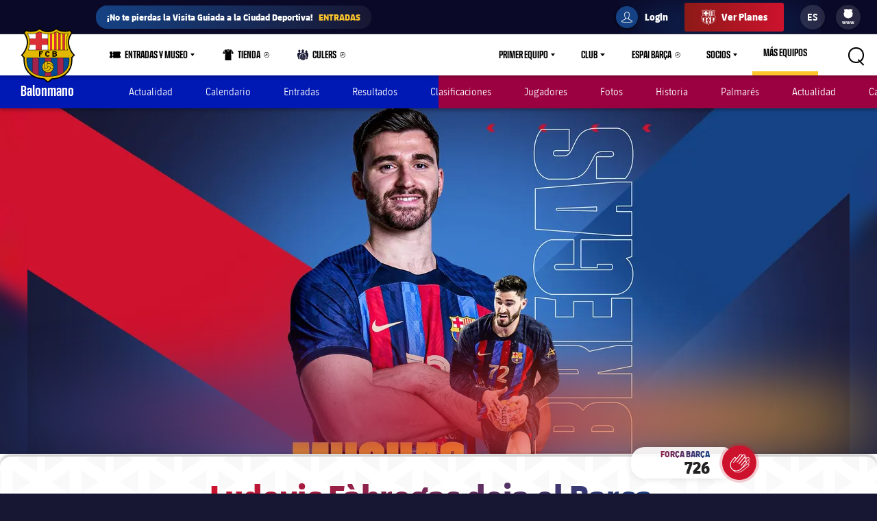

--- FILE ---
content_type: text/html;charset=utf-8
request_url: https://www.fcbarcelona.es/es/balonmano/primer-equipo/noticias/3552286/ludovic-fabregas-deja-el-barca
body_size: 47595
content:
<!DOCTYPE html>

<html lang="es">
<head>
    

    

    <meta name="twitter:title" content="Ludovic Fàbregas deja el Barça"/>
<meta name="twitter:card" content="summary_large_image"/>
<meta name="twitter:image" content="https://www.fcbarcelona.com/fcbarcelona/photo/2023/06/26/c245a489-7bc0-498d-bbc8-0a12df67b406/202306_Seccions_Comiat_FABREGAS_3200x2000_01-ESP.jpg"/>
<meta property="og:image" content="https://www.fcbarcelona.com/fcbarcelona/photo/2023/06/26/c245a489-7bc0-498d-bbc8-0a12df67b406/202306_Seccions_Comiat_FABREGAS_3200x2000_01-ESP.jpg"/>
<title>Ludovic Fàbregas deja el Barça</title>
<meta name="keywords" content="text"/>
<meta property="og:type" content="article"/>
<meta name="description" content="El pivote francés abandona la disciplina blaugrana después de cinco temporadas llenas de éxito"/>
<meta name="twitter:site" content="@FCB"/>
<meta name="twitter:description" content="El pivote francés abandona la disciplina blaugrana después de cinco temporadas llenas de éxito"/>
<meta property="og:title" content="Ludovic Fàbregas deja el Barça"/>
<link rel="canonical" href="https://www.fcbarcelona.es/es/balonmano/primer-equipo/noticias/3552286/ludovic-fabregas-deja-el-barca"/>
<meta property="og:description" content="El pivote francés abandona la disciplina blaugrana después de cinco temporadas llenas de éxito"/>

	<meta charset="UTF-8">
	<meta http-equiv="X-UA-Compatible" content="IE=edge,chrome=1">
    <meta name="mobile-web-app-capable" content="yes">
    <meta name="apple-mobile-web-app-capable" content="yes">
    <meta name="application-name" content="Barça">
    <meta name="apple-mobile-web-app-title" content="Barça">
    <meta name="theme-color" content="#FFFFFF">
    <meta name="msapplication-navbutton-color" content="#FFFFFF">
    <meta name="apple-mobile-web-app-status-bar-style" content="black-translucent">
    <meta name="msapplication-starturl" content="/">
    <meta name="viewport" content="width=device-width, initial-scale=1, shrink-to-fit=no">
    <link rel="manifest" href="/resources/v3.4.1-7874/manifest.json">

    <!-- Set resource version variable on window -->
    <script>
        window.RESOURCE_VERSION = 'v3.4.1-7874';
        console.info( `%c Version: ${ window.RESOURCE_VERSION } `, "background-color: #cd122d; color: #ffffff;" );
    </script>
    <script>window.VIDEO_PERSONALISATION_ENABLED = 'true'</script>
    <script>window.SALESFORCE_SSO = 'true'</script>
    <script>window.OTT_REQUEST = 'web'</script>
    <script>window.FLOW_ID_FREE_VIDEO_MODAL_REGISTER = 'register'</script>
    <script>window.FLOW_ID_FREE_VIDEO_MODAL_LOGIN = 'login'</script>
    <script>window.FLOW_ID_PREMIUM_VIDEO_MODAL_SUBSCRIBE = 'culerspremium'</script>
    <script>window.FLOW_ID_PREMIUM_VIDEO_MODAL_LOGIN = 'login'</script>
    <script>window.TICKET_URL = 'https://frmforms.fcbarcelona.com/entradas-futbol-reg-'</script>
    <script>window.ICONS = 'https://fcbarcelona-static-files.s3.us-east-1.amazonaws.com/icons'</script>
    <script>window.CHECKOUT = 'https://checkout.fcbarcelona.com/c/pay/cs_live_b1JkmH0v2acHDsITwWkhA6SeGfH1aU97x6yEkl8RFXCXPmiPg6PBCI3c3x#fid1d2BpamRhQ2prcSc%[base64]%2FcXdwYHgl'</script>

    <link rel="icon" sizes="192x192" type="image/png" href="/resources/v3.4.1-7874/i/icons/android-icon-192x192.png">

	<link rel="apple-touch-icon-precomposed" sizes="57x57" href="/resources/v3.4.1-7874/i/icons/apple-touch-icon-57x57.png" />
	<link rel="apple-touch-icon-precomposed" sizes="60x60" href="/resources/v3.4.1-7874/i/icons/apple-touch-icon-60x60.png" />
	<link rel="apple-touch-icon-precomposed" sizes="72x72" href="/resources/v3.4.1-7874/i/icons/apple-touch-icon-72x72.png" />
	<link rel="apple-touch-icon-precomposed" sizes="76x76" href="/resources/v3.4.1-7874/i/icons/apple-touch-icon-76x76.png" />
	<link rel="apple-touch-icon-precomposed" sizes="114x114" href="/resources/v3.4.1-7874/i/icons/apple-touch-icon-114x114.png" />
	<link rel="apple-touch-icon-precomposed" sizes="120x120" href="/resources/v3.4.1-7874/i/icons/apple-touch-icon-120x120.png" />
	<link rel="apple-touch-icon-precomposed" sizes="144x144" href="/resources/v3.4.1-7874/i/icons/apple-touch-icon-144x144.png" />
	<link rel="apple-touch-icon-precomposed" sizes="152x152" href="/resources/v3.4.1-7874/i/icons/apple-touch-icon-152x152.png" />

	<link rel="icon" type="image/png" href="/resources/v3.4.1-7874/i/favicon/favicon-196x196.png" sizes="196x196" />

	<link rel="icon" type="image/png" href="/resources/v3.4.1-7874/i/favicon/favicon-16x16.png" sizes="16x16" />
	<link rel="icon" type="image/png" href="/resources/v3.4.1-7874/i/favicon/favicon-32x32.png" sizes="32x32" />
	<link rel="icon" type="image/png" href="/resources/v3.4.1-7874/i/favicon/favicon-96x96.png" sizes="96x96" />
	<link rel="icon" type="image/png" href="/resources/v3.4.1-7874/i/favicon/favicon-128x128.png" sizes="128x128" />
	<link rel="shortcut icon" href="/resources/v3.4.1-7874/i/favicon/favicon.ico" />

	

    <link rel="amphtml" href="https://www.fcbarcelona.es/es/noticias/3552286/ludovic-fabregas-deja-el-barca/amp">

	

<link rel="preload" href="/resources/v3.4.1-7874/fonts/FC_BARCELONA-Regular.woff2" as="font" crossorigin>
<link rel="preload" href="/resources/v3.4.1-7874/fonts/FC_BARCELONA-Bold.woff2" as="font" crossorigin>
<link rel="preload" href="/resources/v3.4.1-7874/fonts/FC_BARCELONA-Semibold.woff2" as="font" crossorigin>
<link rel="preload" href="/resources/v3.4.1-7874/fonts/FC_BARCELONA-Light.woff2" as="font" crossorigin>
<link rel="preload" href="/resources/v3.4.1-7874/fonts/FC_BARCELONA-Extrabold.woff2" as="font" crossorigin>
<link rel="preload" href="/resources/v3.4.1-7874/fonts/FC_BARCELONACONDENSEDPRO-Regular.woff2" as="font" crossorigin>
<link rel="preload" href="/resources/v3.4.1-7874/fonts/FC_BARCELONACONDENSEDPRO-Bold.woff2" as="font" crossorigin>
<link rel="preload" href="/resources/v3.4.1-7874/fonts/FC_BARCELONACONDENSEDPRO-Semibold.woff2" as="font" crossorigin>
<link rel="preload" href="/resources/v3.4.1-7874/fonts/FC_BARCELONACONDENSEDPRO-Light.woff2" as="font" crossorigin>
<link rel="preload" href="/resources/v3.4.1-7874/fonts/FC_BARCELONACONDENSEDPRO-condensed-Extrabold.woff2" as="font" crossorigin>

<style>

@font-face {
    font-family: fcb-bold;
    src: url('/resources/v3.4.1-7874/fonts/FC_BARCELONA-Bold.eot');
    src: url('/resources/v3.4.1-7874/fonts/FC_BARCELONA-Bold.woff2') format('woff2'), url('/resources/v3.4.1-7874/fonts/FC_BARCELONA-Bold.woff') format('woff'), url('/resources/v3.4.1-7874/fonts/FC_BARCELONA-Bold.ttf') format('truetype'), url('/resources/v3.4.1-7874/fonts/FC_BARCELONA-Bold.svg') format('svg');
    font-weight: normal;
    font-style: normal;
}

@font-face {
    font-family: fcb-extra-bold;
    src: url('/resources/v3.4.1-7874/fonts/FC_BARCELONA-Extrabold.eot');
    src: url('/resources/v3.4.1-7874/fonts/FC_BARCELONA-Extrabold.woff2') format('woff2'), url('/resources/v3.4.1-7874/fonts/FC_BARCELONA-Extrabold.woff') format('woff'), url('/resources/v3.4.1-7874/fonts/FC_BARCELONA-Extrabold.ttf') format('truetype'), url('/resources/v3.4.1-7874/fonts/FC_BARCELONA-Extrabold.svg') format('svg');
    font-weight: normal;
    font-style: normal;
}

@font-face {
    font-family: fcb-light;
    src: url('/resources/v3.4.1-7874/fonts/FC_BARCELONA-Light.eot');
    src: url('/resources/v3.4.1-7874/fonts/FC_BARCELONA-Light.woff2') format('woff2'), url('/resources/v3.4.1-7874/fonts/FC_BARCELONA-Light.woff') format('woff'), url('/resources/v3.4.1-7874/fonts/FC_BARCELONA-Light.ttf') format('truetype'), url('/resources/v3.4.1-7874/fonts/FC_BARCELONA-Light.svg') format('svg');
    font-weight: normal;
    font-style: normal;
}

@font-face {
    font-family: fcb-semi-bold;
    src: url('/resources/v3.4.1-7874/fonts/FC_BARCELONA-Semibold.eot');
    src: url('/resources/v3.4.1-7874/fonts/FC_BARCELONA-Semibold.woff2') format('woff2'), url('/resources/v3.4.1-7874/fonts/FC_BARCELONA-Semibold.woff') format('woff'), url('/resources/v3.4.1-7874/fonts/FC_BARCELONA-Semibold.ttf') format('truetype'), url('/resources/v3.4.1-7874/fonts/FC_BARCELONA-Semibold.svg') format('svg');
    font-weight: normal;
    font-style: normal;
}

@font-face {
    font-family: fcb-regular;
    src: url('/resources/v3.4.1-7874/fonts/FC_BARCELONA-Regular.eot');
    src: url('/resources/v3.4.1-7874/fonts/FC_BARCELONA-Regular.woff2') format('woff2'), url('/resources/v3.4.1-7874/fonts/FC_BARCELONA-Regular.woff') format('woff'), url('/resources/v3.4.1-7874/fonts/FC_BARCELONA-Regular.ttf') format('truetype'), url('/resources/v3.4.1-7874/fonts/FC_BARCELONA-Regular.svg') format('svg');
    font-weight: normal;
    font-style: normal;
}

@font-face {
    font-family: fcb-condensed-bold;
    src: url('/resources/v3.4.1-7874/fonts/FC_BARCELONACONDENSEDPRO-Bold.eot');
    src: url('/resources/v3.4.1-7874/fonts/FC_BARCELONACONDENSEDPRO-Bold.woff2') format('woff2'), url('/resources/v3.4.1-7874/fonts/FC_BARCELONACONDENSEDPRO-Bold.woff') format('woff'), url('/resources/v3.4.1-7874/fonts/FC_BARCELONACONDENSEDPRO-Bold.ttf') format('truetype'), url('/resources/v3.4.1-7874/fonts/FC_BARCELONACONDENSEDPRO-Bold.svg') format('svg');
    font-weight: normal;
    font-style: normal;
}

@font-face {
    font-family: fcb-condensed-extra-bold;
    src: url('/resources/v3.4.1-7874/fonts/FC_BARCELONACONDENSEDPRO-Extrabold.eot');
    src: url('/resources/v3.4.1-7874/fonts/FC_BARCELONACONDENSEDPRO-Extrabold.woff2') format('woff2'), url('/resources/v3.4.1-7874/fonts/FC_BARCELONACONDENSEDPRO-Extrabold.woff') format('woff'), url('/resources/v3.4.1-7874/fonts/FC_BARCELONACONDENSEDPRO-Extrabold.ttf') format('truetype'), url('/resources/v3.4.1-7874/fonts/FC_BARCELONACONDENSEDPRO-Extrabold.svg') format('svg');
    font-weight: normal;
    font-style: normal;
}

@font-face {
    font-family: fcb-condensed-light;
    src: url('/resources/v3.4.1-7874/fonts/FC_BARCELONACONDENSEDPRO-Light.eot');
    src: url('/resources/v3.4.1-7874/fonts/FC_BARCELONACONDENSEDPRO-Light.woff2') format('woff2'), url('/resources/v3.4.1-7874/fonts/FC_BARCELONACONDENSEDPRO-Light.woff') format('woff'), url('/resources/v3.4.1-7874/fonts/FC_BARCELONACONDENSEDPRO-Light.ttf') format('truetype'), url('/resources/v3.4.1-7874/fonts/FC_BARCELONACONDENSEDPRO-Light.svg') format('svg');
    font-weight: normal;
    font-style: normal;
}

@font-face {
    font-family: fcb-condensed-semi-bold;
    src: url('/resources/v3.4.1-7874/fonts/FC_BARCELONACONDENSEDPRO-Semibold.eot');
    src: url('/resources/v3.4.1-7874/fonts/FC_BARCELONACONDENSEDPRO-Semibold.woff2') format('woff2'), url('/resources/v3.4.1-7874/fonts/FC_BARCELONACONDENSEDPRO-Semibold.woff') format('woff'), url('/resources/v3.4.1-7874/fonts/FC_BARCELONACONDENSEDPRO-Semibold.ttf') format('truetype'), url('/resources/v3.4.1-7874/fonts/FC_BARCELONACONDENSEDPRO-Semibold.svg') format('svg');
    font-weight: normal;
    font-style: normal;
}

@font-face {
    font-family: fcb-condensed-regular;
    src: url('/resources/v3.4.1-7874/fonts/FC_BARCELONACONDENSEDPRO-Regular.eot');
    src: url('/resources/v3.4.1-7874/fonts/FC_BARCELONACONDENSEDPRO-Regular.woff2') format('woff2'), url('/resources/v3.4.1-7874/fonts/FC_BARCELONACONDENSEDPRO-Regular.woff') format('woff'), url('/resources/v3.4.1-7874/fonts/FC_BARCELONACONDENSEDPRO-Regular.ttf') format('truetype'), url('/resources/v3.4.1-7874/fonts/FC_BARCELONACONDENSEDPRO-Regular.svg') format('svg');
    font-weight: normal;
    font-style: normal;
}
</style>

	

<link rel="stylesheet" href="/resources/v3.4.1-7874/styles/screen.min.css" />
<div class="simple-embed js-simple-embed">
	<style> 
html {opacity: 1!important;}
[data-menu-origin-type="Barça Teams"] .mega-dropdown__column:last-child, [data-menu-origin-type="Més equips"] .mega-dropdown__column:last-child, [data-menu-origin-type="Más equipos"] .mega-dropdown__column:last-child  {border-left: .1rem solid #29283d;}
/*.js-middle-navigation-menu-item:nth-child(4) {display: none!important;}*/
.content-popup, .modal {z-index: 100;}
.fromhome {color: #154284;background: #FFCA00;padding: 0 8px;border-radius: 4px;margin-left: 6px;font-size: 1.2rem;font-style: italic;text-decoration: none;} 
span.fromhome:hover {text-decoration: none;} 
@media (max-width: 840px){
    .fromhome {color: #D31138;background: #fff;}    
}
</style>

</div>

<div class="simple-embed js-simple-embed">
	<style>
    [data-menu-origin-type="Tienda"]{display: none;}
</style>
</div>

<div class="simple-embed js-simple-embed">
	<style>
  .footer-sponsors__sponsor--ambilight svg,
  .marketing-partners__logo--ambilight
  {background:url(https://www.fcbarcelona.com/fcbarcelona/photo/2023/05/25/8121b111-9451-4c2e-a380-876bb0085c66/logo-ambilight.svg
) no-repeat center;background-size:contain;}
  .marketing-partners__logo--ambilight {width:11rem;}
  @media (max-width:1025px) {
    .footer-sponsors__sponsor--ambilight {width:20%;}
    .marketing-partners__logo--ambilight {width:11rem;}
  }
  @media (max-width:640px) {
    .footer-sponsors__sponsor--ambilight {width:27%;}
    .marketing-partners__logo--ambilight {width:8rem;}
  }
</style>
</div>

<div class="simple-embed js-simple-embed">
	<style>
	.middle-navigation__item--active .middle-navigation__icon-arrow {display:none;}
</style>
</div>

<div class="simple-embed js-simple-embed">
	<!-- Right padding to left-side menu icons -->
<style>
	@media (min-width: 840px) {
		.middle-navigation--left .middle-navigation__icon--right {
			margin-right: .6rem;
			min-width: 1.6rem;
		}
	}
</style>
</div>


    











<script type="application/ld+json">
    {
        "@context": "http://schema.org",
        "@type": "Organization",
        "name": "FC Barcelona",
        "logo": "https://www.fcbarcelona.es/resources/v3.4.1-7874/i/elements/fcb-meta-logo.png",
        "url" : "https://www.fcbarcelona.es",
        "sameAs": [
            "https://www.facebook.com/fcbarcelona",
            "https://twitter.com/FCBarcelona_es",
            "http://instagram.com/fcbarcelona",
            "https://www.youtube.com/fcbarcelona",
            "https://plus.google.com/116151548242653888082/posts",
            "https://www.linkedin.com/company-beta/37347/",
            "https://www.pinterest.es/fcbarcelona/"
        ],
        "address": {
            "@type": "PostalAddress",
            "addressLocality": "Barcelona, España",
            "postalCode": "08028",
            "streetAddress": "C. d'Aristides Maillol, 12"
        }
    }
</script>










    <script type="application/ld+json">
    {
        "@context": "http://schema.org",
        "@type": "NewsArticle",
        "mainEntityOfPage": {
            "@type": "Webpage",
            "@id": "https://www.fcbarcelona.es"
        },
        "headline": "Ludovic Fàbregas deja el Barça",
        "description": "El pivote francés abandona la disciplina blaugrana después de cinco temporadas llenas de éxito",
        "author": {
            "name": "FC Barcelona"
        },
        "publisher": {
            "name": "FC Barcelona",
            "@type": "Organization",
            "logo": {
                "@type": "ImageObject",
                "url": "https://www.fcbarcelona.es/resources/v3.4.1-7874/i/elements/fcb-crest.png"
            }
        },
        "datePublished": "2023-06-26",
        "timeRequired": "P2M",
        "image": "https://www.fcbarcelona.com/photo-resources/2023/06/26/c245a489-7bc0-498d-bbc8-0a12df67b406/202306_Seccions_Comiat_FABREGAS_3200x2000_01-ESP.jpg?width=624&height=368",
        "url": "https://www.fcbarcelona.es/es/balonmano/primer-equipo/noticias/3552286/ludovic-fabregas-deja-el-barca"
    }
    </script>


                <link rel="alternate" href="https://www.fcbarcelona.cat/ca/noticies/3552286/ludovic-fabregas-deixa-el-barca" hreflang="ca">


                <link rel="alternate" href="https://www.fcbarcelona.es/es/noticias/3552286/ludovic-fabregas-deja-el-barca" hreflang="es">


    
    
<script src="//translations.platform.pulselive.com/fcbarcelona/es.js" charset="UTF-8"></script><script>
    window['gtag_enable_tcf_support'] = true;
</script>
<script>
    // eslint-disable-next-line no-unused-vars
    var ANALYTICS_HELPER = (function( ) {

        var teamTypeTranslations = {
            'barca-b': 'Barca B',
            'womens-football': 'Femeni',
            'womens': 'Femeni',
            'women': 'Femeni',
            'femeni-a': 'Femeni',
            'femenino-a': 'Femeni',
            'football-feminin': 'Femeni',
            'fc-barcelona-u19a': 'Juvenil A',
            'fc-barcelona-u19b': 'Juvenil B',
            'juvenil-a': 'Juvenil A',
            'juvenil-b': 'Juvenil B',
            'primer-equip': 'Primer equip',
            'primer-equipo': 'Primer equip',
            'first-team': 'Primer equip',
            'formatiu-femeni': 'Formatiu',
            'formativo-femenino': 'Formatiu',
            'formatiu-masculi': 'Formatiu',
            'formativo-masculino': 'Formatiu',
            'barca-youth': 'Formatiu'
        };

        var sportTranslations = {
            'basketball': 'Basquet',
            'handball': 'Handbol',
            'futsal': 'Futsal',
            'roller-hockey': 'Hoquei patins',
            'football': 'Futbol'
        };

        var TABLET_BREAKPOINT = 840;
        var PHABLET_BREAKPOINT = 640;
        var ONE_SECOND_IN_MS = 1000;
        var ONE_MINUTE_IN_SECS = 60;
        var ONE_HOUR_IN_MINS = 60;
        var ONE_DAY_IN_HOURS = 24;
        var COOKIE_AUTH_NAME = 'fcb-sso-identity';
        var COOKIE_UUID_NAME = 'fcb-sso-uuid';
        var COOKIE_LOGIN_NAME = 'fcb-sso-login';
        var COOKIE_ENTITLEMENTS_NAME = 'fcb-sso-entitlements';
        var WEBVEW_COOKIE_NAME = 'webviewCookie';

        var USER_TYPE = {
            NOT_LOGGED_IN: 'general',
            REGISTERED: 'fan',
            SUBSCRIBED: 'subscriptor' 
        };

        var SUBSCRIPTION_TYPE = {
            FREE: 'barca tv free',
            PREMIUM: 'premium'
        };

        window.eventListToTracking = [];
        window.eventListSent = [];

        var fireAnalyticsOnElement = function( evt, callback ) {
            if ( evt.which === CONSTANTS.KEY_CODES.ENTER || evt.type === 'click' ) {
                var type = evt.currentTarget.getAttribute( 'data-analytics-type' );
                var section = evt.currentTarget.getAttribute( 'data-analytics-section' );
                var event = evt.currentTarget.getAttribute( 'data-analytics-event' );

                eventosDTM( type, section, event );
            }
        };

        var addEventListeners = function ( elements ) {
            var typesToUse = [ 'click', 'keypress' ];

            /*
             * Allows us to call this method dynamically. For _ rendered HTML, pass in the newly created elements to check
             * whether any listeners need adding. Example is in article-modal.js
             */
            if ( typeof elements === 'undefined' ) {
                elements = document.querySelectorAll( '[data-analytics="true"]' );
            }

            // if analytics have already been initialized, don't do it twice
            var els = [].slice.call(elements).filter( function( el ) {
                return el.getAttribute( 'data-analytics-initialised' ) !== 'true';
            } );

            for ( var i = 0; i < els.length; i++ ) {
                (function () {
                    for ( var j = 0; j < typesToUse.length; j++ ) {
                        els[ i ].addEventListener( typesToUse[ j ], fireAnalyticsOnElement );
                        els[ i ].setAttribute( 'data-analytics-initialised', 'true' );
                    }
                })();
            }
        };

        var eventosDTM = function( type, section, event ) {
    		if ( typeof _satellite === 'undefined' ) {
    			return console.warn('Unable to fire analytics event, analytics disabled.');
    		}

    		_satellite.setVar({ catFCB: type, actFCB: section, labelFCB: event});
    		_satellite.track('scEvent');
        };        
        
        var eventosDTMstoriesMultiple = function( eventCategory, eventAction, eventLabel, seccio, format, storyName, storyTile ) {
            if ( typeof _satellite === 'undefined' ) {
                return console.warn('Unable to fire analytics event, analytics disabled.');
            }

            var objEvento = {
                key : Date.now().toString() + (Math.floor(Math.random() * 9999999999) + 1).toString(),
                catFCB: eventCategory,
                actFCB: eventAction,
                labelFCB: eventLabel,
                sectionFCB: seccio,
                sTypeFCB: format,
                sNameFCB: storyName,
                sTileFCB: storyTile 
           };
            window.eventListToTracking.push(objEvento);
           _satellite.track('scEventListStories');
        };

        var eventosDTMmultiple = function( type, section, event ) {
            if ( typeof _satellite === 'undefined' ) {
                return console.warn('Unable to fire analytics event, analytics disabled.');
            }

            var objEvento = {
                key : Date.now().toString() + (Math.floor(Math.random() * 9999999999) + 1).toString(),
                catFCB: type,
                actFCB: section,
                labelFCB: event
            };
            window.eventListToTracking.push(objEvento);
            _satellite.track('scEventList');
        };

        var eventosDTMstories = function( eventCategory, eventAction, eventLabel, seccio, format, storyName, storyTile ) {
            if ( typeof _satellite === 'undefined' ) {
                return console.warn('Unable to fire analytics event, analytics disabled.');
            }

          _satellite.setVar({
                catFCB: eventCategory,
                actFCB: eventAction,
                labelFCB: eventLabel,
                sectionFCB: seccio,
                sTypeFCB: format,
                sNameFCB: storyName,
                sTileFCB: storyTile
            });
           _satellite.track('scEventStories');
       }

        var generateDataLayer = function ( analyticsModel ) {
            var contingut = {
                acces: 'general'
            }
            if ( analyticsModel.seccio ) {
                contingut.seccio = analyticsModel.seccio;
            };
            if ( analyticsModel.subseccio ) {
                contingut.subseccio = analyticsModel.subseccio;
            };
            return _mergeObjects( generateDefaultLayer( analyticsModel ), {
                contingut: contingut
            } );
        };

        var generateNewsDataLayer = function ( analyticsModel, isModal ) {
            var tags = _getTags(analyticsModel.tags);
            var newsDataLayer = _mergeObjects(generateDefaultLayer(analyticsModel), {
                contingut: {
                    seccio: _getSection('news', tags),
                    subseccio: _getSubSection(tags || ''),
                    format: 'noticia',
                    etiqueta: tags,
                    tempsLectura: _getReadingTime(analyticsModel.duration),
                    autor: analyticsModel.author || '',
                    dataPublicacio: _getPublishDate(analyticsModel.publishFrom),
                    destacat: analyticsModel.isFeatured || false,
                    diesDesdePublicacio: _getDaysSincePublishDate(analyticsModel.publishFrom),
                    videoPerNoticia: _getNumberOfVideosOnArticle( isModal ),
                    multimedia: _getMultimediaTypes( isModal ),
                    titol: analyticsModel.titol,
                }
            });

            var matchReference = _getMatchReference(analyticsModel.references);

            if ( matchReference ) {
                newsDataLayer.nomEvent = matchReference;
            }

            return newsDataLayer;
        };

        var generateGalleryDataLayer = function ( analyticsModel ) {
            var tags = _getTags(analyticsModel.tags);
            var galleryDataLayer = _mergeObjects(generateDefaultLayer(analyticsModel), {
                contingut: {
                    seccio: _getSection('photo-galleries', tags),
                    subseccio: _getSubSection(tags),
                    format: 'galeria'
                }
            });

            var matchReference = _getMatchReference(analyticsModel.references);

            if ( matchReference ) {
                galleryDataLayer.nomEvent = matchReference;
            }

            return galleryDataLayer;
        };

    	var generateBaseVideoDataLayer = function ( analyticsModel ) {
    		return _mergeObjects(generateDefaultLayer(analyticsModel), {
               contingut: {
                   seccio: _getSection('video')
               },
               video: {}
           });
    	};

        var generateDefaultLayer = function ( analyticsModel ) {
            var pageName = analyticsModel.pageName || window.location.href;

            var usuariVars = typeof fcbDL !== 'undefined' && Object.prototype.toString.call( fcbDL.usuari ) === '[object Object]' ? fcbDL.usuari : {};

            var userUUID = getCookie( COOKIE_UUID_NAME );
            var userLogin = getCookie( COOKIE_LOGIN_NAME );

            var model = {
                usuari: _mergeObjects( usuariVars, {
                    tipusUsuari: getUserType()
                } ),
                contingut: {
                    idioma: _getLanguage( analyticsModel.language ),
                    canal: getDeviceType(),
                    URL: window.location.href,
                    pageName: pageName,
                    error404: 'FALSE',
                    error500: 'FALSE',
                },
                ecommerce: {
                    plataforma: 'pulse',
                }
            }

            if ( analyticsModel.seccio ) {
                model.contingut.seccio = analyticsModel.seccio;
            }
            if ( analyticsModel.subseccio ) {
                model.contingut.subseccio = analyticsModel.subseccio;
            }

            if ( userUUID ) {
                var idUsuari = 'barcafans-' + userUUID;
                model.usuari.idUsuari = idUsuari;
            }

            return model;
        };

        var contentHasTag = function( tags, tagName ) {

            if ( !tags ) return false;

            return tags.some( function( tag ) {
                return tag.label === tagName;
            } );
        };

    	var generateCheckoutDataLayer = function ( analyticsModel ) {
        	if ( !analyticsModel.userEmail ) {
        	    return;
        	}

            var pageNameSplit = analyticsModel.pageName.split( '?' ) || window.location.href.split( '?' );
            var coupon = analyticsModel.couponId !== null ? 'eVar27=' + analyticsModel.couponId + '|' : '';
            var checkoutDataLayer = _mergeObjects(generateDefaultLayer(analyticsModel), {
                usuari: {
                    tipusUsuari: 'subscriptor',
                    tipusSubscripcio: 'premium',
                    email: analyticsModel.userEmail
                },
                contingut: {
                    pageName: pageNameSplit[0],
                    URL: analyticsModel.pageName || window.location.href,
                    categoriaSite: 'Checkout-Premium',
                    idioma: analyticsModel.language ? analyticsModel.language.toUpperCase() : 'EN',
                    canal: 'desktop',
                    error404: 'FALSE',
                    error500: 'FALSE'
                },
                ecommerce: {
                    plataforma: 'stripe',
                    preuOriginal: analyticsModel.originalPrice,
                    metodoPago: analyticsModel.paymentMethod,
                    producto:  [ 'culers;PMAnnual;1;' + analyticsModel.originalPrice + ';;' + coupon + 'evar115=false' ],
                    tpvType: 'stripe',
                    transactionId: analyticsModel.transactionId
                }
            });

            return checkoutDataLayer;
    	};

        var generateVideoDataLayer = function ( analyticsModel ) {
            var tags = _getTags(analyticsModel.tags);
            var unknown = 'No informat';
            var videoDataLayer = _mergeObjects(generateDefaultLayer(analyticsModel), {
                contingut: {
                    seccio: _getSection('video'),
                    subseccio: _getVideoSubsection( analyticsModel.tags ),
                    etiqueta: tags,
                    acces: _getEntitlement( analyticsModel.tags )
                }
            });

            videoDataLayer.video = {
                name: analyticsModel.title,
                id: analyticsModel.id,
                audio: unknown,
                duracio: contentHasTag( analyticsModel.tags, 'content-type-video--live' ) ? 'live' : analyticsModel.duration || unknown,
                streaming: contentHasTag( analyticsModel.tags, 'content-type-video--live' ) ? 'live' : 'on demand',
                playerQuality: unknown,
                dataEvent: new Date().toDateString() || unknown,
                dataPublicacio: _getPublishDate(analyticsModel.publishFrom) || unknown,
                diesDesdePublicacio: contentHasTag( analyticsModel.tags, 'content-type-video--live' ) ? 'zero' : _getDaysSincePublishDate(analyticsModel.publishFrom) || unknown,
                relacionat: analyticsModel.viaRelatedContent + '' || 'false',
                competicio: _getCompetitionId(analyticsModel.references),
                categoria: _getTags(analyticsModel.tags),
                suscripcio: getVideoEntitlement( analyticsModel.tags ),
                temporada: unknown
            }

            return videoDataLayer;
        };

        var getVideoEntitlement = function( tags = [] ) {
            var returnTagLabel = 'obert';
            for ( var i = 0; i < tags.length; i++ ) {
                var tag = tags[ i ];

                if ( !tag.label ) {
                    continue;
                }

                if ( tag.label === 'entitlement-type-premium' ) {
                    return 'paid';
                } else if ( tag.label === 'entitlement-type-barca-fans' ) {
                    returnTagLabel = 'registre';
                }
            }

            return returnTagLabel;
        };

        var getParam = function ( name ) {

            name = name.replace(/[\[]/, '\\\[').replace(/[\]]/, '\\\]');
            var regexS = '[\\?&]' + name + '=([^&#]*)';
            var regex = new RegExp(regexS);
            var results = regex.exec(window.location.search);
            if ( results === null ) {
                return '';
            }
            return decodeURIComponent(results[ 1 ].replace(/\+/g, ' '));
        }

        var getDeviceType = function () {

            var webviewCookie = getCookie( WEBVEW_COOKIE_NAME );

            if (getParam('canal') === 'web-view' || getParam('webview') === 'true' || webviewCookie) {
                return 'app-webview';
            } else if (getParam('canal') === 'MainApp') {
                return 'Main App';
            } else if (getParam('canal') === 'app-socis') {
                return 'Socis App';
            } else if ( window.innerWidth <= TABLET_BREAKPOINT && window.innerWidth >= PHABLET_BREAKPOINT ) {
                return 'tablet';
            } else if ( window.innerWidth <= PHABLET_BREAKPOINT ) {
                return 'mobile';
            } else {
                return 'desktop';
            }
        };

        var getDobDetails = function getDobDetails( dobString ) {
            if ( dobString ) {
                var birthDate = new Date( dobString );
                var birthYear = birthDate.getFullYear();
                if ( !isNaN( birthYear ) ) {
                    var ONE_YEAR = 3.154e+10;
                    return {
                        birthYear,
                        age: Math.floor( ( Date.now() - birthDate.getTime() ) / ONE_YEAR )
                    };
                }
            }
        };

        var getCookie = function( name ) {
            var reg = new RegExp(name + "=([^;]+)");
            var value = reg.exec(document.cookie);
            return (value != null) ? unescape(value[1]) : null;
        }

        var getUserType = function () {
            if ( getCookie( COOKIE_AUTH_NAME ) ) {
                var entitlementsCookie = getCookie( COOKIE_ENTITLEMENTS_NAME );
                if ( entitlementsCookie && entitlementsCookie !== 'false' ) {
                    return USER_TYPE.SUBSCRIBED;
                }
                return USER_TYPE.REGISTERED;
            }
            return USER_TYPE.NOT_LOGGED_IN;
        }

        var _getDaysSincePublishDate = function ( publishFrom ) {
            var publishDate = publishFrom || 0;

            return Math.floor((new Date() - new Date(publishDate)) / (ONE_SECOND_IN_MS * ONE_MINUTE_IN_SECS * ONE_HOUR_IN_MINS * ONE_DAY_IN_HOURS));
        };

        var _getEntitlement = function ( tags ) {
            if (contentHasTag( tags, 'entitlement-type-barca-fans' )) {
                return 'registre';
            } else if (contentHasTag( tags, 'entitlement-type-premium' )) {
                return 'paid';
            }

            return 'general';
        };

        var _getLanguage = function ( language ) {
            var lang = language || 'en';
            return lang === 'ja' ? 'JP' : lang.toUpperCase();
        };

        var _getCompetitionId = function ( references ) {
            var refs = references || [];

            var competititionId = refs.find(function (reference) {
                var type = reference.contentReference ? reference.contentReference.contentType : reference.type;
                return type === 'FOOTBALL_COMPETITION';
            });

            if ( competititionId ) {
                return competititionId.contentReference ? competititionId.contentReference.reference : competititionId.id;
            }

            return 'No informat';
        };

        var _getMatchReference = function ( references ) {
            var refs = references || [];
            var matchReference = refs.find(function (reference) {
                return reference.contentReference === 'FOOTBALL_FIXTURE';
            });

            if ( matchReference ) {
                return matchReference.reference;
            }

            return null;
        };

        var _getNumberOfVideosOnArticle = function ( isModal ) {
            var articleCls = isModal ? '.article-modal' : '.article';
            var numberOfVideos = document.querySelectorAll(articleCls + ' [data-widget="video-player-embeddable"]').length;
            return numberOfVideos === 0 ? 'zero' : numberOfVideos;
        };

        var _getMultimediaTypes = function ( isModal ) {
            var articleCls = isModal ? '.article-modal' : '.article';
            var hasVideos = document.querySelector(articleCls + ' [data-widget="video-player-embeddable"]') !== null;
            var hasPhotos = document.querySelector(articleCls + ' .embeddable-photo') !== null;
            var multimedia = hasVideos ? 'videos' : '';
            if ( hasPhotos && hasVideos ) {
                return 'fotos | videos';
            }

            return hasPhotos ? 'fotos' : multimedia;
        };

        var _getPublishDate = function ( publishFrom ) {
            return new Date(publishFrom || 0).toDateString();
        };

        var _getReadingTime = function ( duration ) {
            return Math.floor((duration || 0) / ONE_MINUTE_IN_SECS);
        };

        var _getSection = function ( type, tagString ) {
            if ( type === 'video' ) {
                return "barca tv";
            } else if ( window.coreFCBDL && coreFCBDL.contingut.seccio ) {
                return coreFCBDL.contingut.seccio;
            } else if ( tagString ) {
                return _getCategoryByTag( tagString, sportTranslations );
            }
        };

        var _getSubSection = function ( tagString ) {
            return _getCategoryByTag( tagString, teamTypeTranslations );
        };

        var _getCategoryByTag = function ( tagString, tagGroup ) {
            var tags = tagString.split( '|' );
            for ( var i = 0; i < tags.length; i++ ) {
                var category = tags[ i ].replace( 'content-category-', '' );
                if ( tagGroup[ category ] ) {
                    return tagGroup[ category ];
                }
            }
        };

        var _getTags = function ( tagsArray ) {
            var tags = tagsArray || [];

            if ( tags.length === 1 ) {
                return tags[ 0 ].label;
            }

            return tags.map(function ( tag ) {
                return tag.label;
            }).join('|').trim();
        };

        var _getTagCategories = function ( tagsArray ) {

            if ( !tagsArray || tagsArray.length === 0 ) {
                return '';
            }

            var tagCategories = [];

            for ( var i = 0; i < tagsArray.length; i++ ) {
                if ( tagsArray[ i ].label.indexOf('content-category') !== -1 ) {
                    tagCategories.push(tagsArray[ i ].label);
                }
            }

            return tagCategories.join('|');
        };

        var _getVideoSubsection = function( tagsArray ) {

            if ( !tagsArray || tagsArray.length === 0 ) {
                return '';
            }

            var subsectionPrefix = 'ott-subsection-';
            for ( var i = 0; i < tagsArray.length; i++ ) {
                if ( tagsArray[ i ].label.indexOf( subsectionPrefix ) === 0 ) {
                    return tagsArray[ i ].label.replace( subsectionPrefix, '' );
                }
            }
            return '';
        };

        var _mergeObjects = function ( baseObject, roofObject ) {
            var baseKeys = Object.keys(baseObject);
            if ( _isPlainObject( baseObject ) && _isPlainObject( roofObject ) ) {
                for ( var i = 0; i < baseKeys.length; i++ ) {
                    var key = baseKeys[ i ];

                    if ( !roofObject.hasOwnProperty(key) ) {
                        roofObject[ key ] = baseObject[ key ];
                    } else {
                        roofObject[ key ] = _mergeObjects( baseObject[ key ], roofObject[ key ] );
                    }
                }
            }

            return roofObject;
        };

        var _isPlainObject = function (obj) {
            return Object.prototype.toString.call(obj) === '[object Object]';
        };

        var _tagsContains = function ( tags, tagsToMatch ) {
            for ( var i = 0; i < tagsToMatch.length; i++ ) {

                if ( tags.includes(tagsToMatch[ i ]) ) {
                    return true;
                }
            }

            return false;
        };

        return {
            addEventListeners: addEventListeners,
            fireAnalyticsOnElement: fireAnalyticsOnElement,
            eventosDTM: eventosDTM,
            eventosDTMmultiple: eventosDTMmultiple,
            eventosDTMstories: eventosDTMstories,
            eventosDTMstoriesMultiple: eventosDTMstoriesMultiple,
            generateDataLayer: generateDataLayer,
            generateBaseVideoDataLayer: generateBaseVideoDataLayer,
            generateSportDataLayer: generateDefaultLayer,
            generateNewsDataLayer: generateNewsDataLayer,
            generateGalleryDataLayer: generateGalleryDataLayer,
            generateCheckoutDataLayer: generateCheckoutDataLayer,
            generateVideoDataLayer: generateVideoDataLayer,
            generateDefaultLayer: generateDefaultLayer,
            getDeviceType: getDeviceType,
            getDobDetails: getDobDetails,
            getUserType: getUserType,
            CONSTANTS: {
                USER_TYPE: USER_TYPE,
                SUBSCRIPTION_TYPE: SUBSCRIPTION_TYPE
            }
        };

    })();
</script>

<!-- Adobe Tag Manager -->
<script>
    //prehiding snippet for Adobe Target with asynchronous Launch deployment
    (function(g,b,d,f){var ci=b.cookie.indexOf("CookieConsent");if(ci>-1){if(b.cookie.slice(ci).split(";")[0].indexOf("statistics:true")>-1){(function(a,c,d){if(a){var e=b.createElement("style");e.id=c;e.innerHTML=d;a.appendChild(e);}})(b.getElementsByTagName("head")[0],"at-body-style",d);setTimeout(function(){var a=b.getElementsByTagName("head")[0];if(a){var c=b.getElementById("at-body-style");c&&a.removeChild(c);}},f);}}})(window,document,"body {opacity: 0 !important}",3e3);

    var adobeScript = document.createElement('script');
    adobeScript.type = 'text/javascript';
    adobeScript.async = true;
    adobeScript.src = "//assets.adobedtm.com/launch-EN34cf030df5534d6395af8319e4d4561c.min.js";
    document.getElementsByTagName('head')[0].appendChild( adobeScript );

    var sectionOverride, subsectionOverride;
    if( document.head && document.head.querySelector ) {
        var sectionTag = document.head.querySelector( 'meta[name="analytics:section"]' );
        if ( sectionTag && sectionTag.getAttribute( 'content' ) ) {
            sectionOverride = sectionTag.getAttribute( 'content' );
        }
        sectionTag = document.head.querySelector( 'meta[name="analytics:subsection"]' );
        if ( sectionTag && sectionTag.getAttribute( 'content' ) ) {
            subsectionOverride = sectionTag.getAttribute( 'content' );
        }
    }

    try {
        fcbDL = ANALYTICS_HELPER.generateSportDataLayer( {
            language: "es",
            seccio: sectionOverride || "Handbol",
            subseccio: subsectionOverride || "Primer equip"
        } );
    } catch (err) {
        fcbDL = ANALYTICS_HELPER.generateDefaultLayer( {
            language: 'es',
            seccio: sectionOverride,
            subseccio: subsectionOverride
        } );
        console.warn('Unable to create fcbDL object', err);
    }

    window.coreFCBDL = fcbDL;

    // Adds user's unique ID to the end of an href so they can be tracked across Barca properties
    setTimeout( function() {

        var barcaDomains = [
            "dev-fcb-en.pulselive.com",
            "test-fcb-en.pulselive.com",
            "fcbarcelona.com",
            "fcbarcelona.cat",
            "fcbarcelona.es",
            "fcbarcelona.fr",
            "fcbarcelona.jp",
            "fcbarcelona.cn",
            "fcbarcelona.co.it",
            "fcbarcelona.co.de",
            "barcainnovationhub.com"
        ];
        var visitor = Visitor.getInstance("7BEDF655569E15537F000101@AdobeOrg", {
          trackingServer: "smetrics.fcbarcelona.com",
          trackingServerSecure: "smetrics.fcbarcelona.com",
          marketingCloudServer: "smetrics.fcbarcelona.com",
          marketingCloudServerSecure: "smetrics.fcbarcelona.com"
        });
        barcaDomains.forEach(function(domain) {
          var domainRegex = RegExp(domain);
          if (!domainRegex.test(location.hostname)) {
            hrefSelector = '[href*="' + domain + '"]';
            document.querySelectorAll(hrefSelector).forEach(function(href) {
              href.addEventListener('mousedown', function(event) {
                var destinationURLWithVisitorIDs = visitor.appendVisitorIDsTo(event.currentTarget.href)
                event.currentTarget.href = destinationURLWithVisitorIDs.replace(/MCAID%3D.*%7CMCORGID/, 'MCAID%3D%7CMCORGID');
              });
            });
          }
        });
    }, 1000);
</script>


    <script>
        if ( typeof ANALYTICS_HELPER !== 'undefined' ) {
                var pulseliveAnalyticsModel = {};

            fcbDL = ANALYTICS_HELPER.generateNewsDataLayer(pulseliveAnalyticsModel, false);
        }
    </script>



<script>

    if ( typeof ANALYTICS_HELPER !== 'undefined' ) {

            var section = 'Altres equips';

        var dataLayerObject = {
            'idioma': "es",
            'canal': ANALYTICS_HELPER.getDeviceType(),
            'seccio': section
        };

        dataLayer = [dataLayerObject];
    }

</script>

<script>
    window.FOOTBALL_CONFIG = {};
    FOOTBALL_CONFIG.ALLOWED_COMPETITIONS = ['EU_CL','ES_PL','ES_SC','ES_JG','ES_CR','IG_CF','WO_CL','ES_PF','ES_CRA','ES_SF','IG_FW','WO_CC','EU_UC'];
    FOOTBALL_CONFIG.KNOCKOUT_COMPETITIONS = ['EU_CL','ES_SC','ES_CR','EU_SC','IG_CL','ES_JG','ES_CT','WO_CL','ES_CRA','ES_SF','EU_UC'];
    FOOTBALL_CONFIG.MATCHES_FILTER_COMPSEASONS = [501,492,490,424,491,488,461,467,513,507,473,499,520,583,556,589,724,712,828,792,776,830];
    FOOTBALL_CONFIG.PLAYER_STATS_COMPETITIONS = [2,21,23,24,25,29,3];
    FOOTBALL_CONFIG.PLAYER_STATS_COMPSEASONS = [828,792,830,829,850];
    FOOTBALL_CONFIG.IGNORED_COMPSEASONS = [270,203];
    FOOTBALL_CONFIG.CURRENT_SEASON_LABEL = "2025/2026";
    FOOTBALL_CONFIG.HOME_TEAM_IDS = [49,1890];
</script>


<div class="check-out" data-widget="checkout" data-script="fcb_sso" data-cta-class="js-premium-cta" data-product-id="Culers_Premium-80c2e15"></div>
<script id="storyteller-script" type="text/javascript" data-src="https://storyteller.azureedge.net/javascript-sdk/10.3.5/dist/storyteller.min.js" src="https://content.usestoryteller.com/javascript-sdk/10.3.5/dist/storyteller.min.js"></script>

    
<!-- Google Tag Manager -->
<script>
    (function(w,d,s,l,i){w[l]=w[l]||[];w[l].push({'gtm.start':
    new Date().getTime(),event:'gtm.js'});var f=d.getElementsByTagName(s)[0],
    j=d.createElement(s),dl=l!='dataLayer'?'&l='+l:'';j.async=true;j.src=
    'https://www.googletagmanager.com/gtm.js?id='+i+dl;f.parentNode.insertBefore(j,f);
    })(window,document,'script','dataLayer','GTM-TR7BQW');
</script>
<!-- End Google Tag Manager -->

    

    <!-- Service Worker Registration -->
    <script type="text/javascript">
        "serviceWorker" in navigator && window.addEventListener( "load" , function() {
            navigator.serviceWorker.register("/sw.js?resourcesPath=v3.4.1-7874")
            .then(
                function( e ) {
                    console.log("ServiceWorker successfully registered with scope: ",e.scope)
                },
                function( e ){
                    console.error( "ServiceWorker registration failed: ", e )
                }
            )
        });
    </script>
    
    <style>
        .mdc-breakdown,
        .mdc-leaderboard,
        .mdc-scroll-to-leaderboard {
            display: none;
        }
    
    
        .article-modal {
            z-index: 60;
        }

        .branding-bar {
            background: linear-gradient(270deg, #9b0041 0, #9b0041 48%, #0018b4 52%, #0018b4) !important;
        }
        
        .secondary-navigation-mobile__icon.secondary-navigation-mobile__icon--nextmatch.icon {
            width: 3.6rem;
        }

        @media (max-width: 640px) {
            
            .filters-mobile {
                z-index: 70;
            }
        
            .filters__container {
                z-index: 80;
            }
            
            .modal--article-open.modal-fade .filters__container {
                z-index: 60;
            }
        }
        
        @media (max-width: 840px) {
            .mobile-quick-nav__item {
                font-size: 2.1rem;
            }
        }
        
            .navigation-fixed-container--hide-secondary .navigation:after {        
            background: linear-gradient(90deg, #0018b4 50%, #9b0041 0) !important;
            
        }
        
        
    </style>

    
</head>
<body class="fcb-site">

	<!-- used on desktop -->

<div class="navigation-fixed-container  js-navigation-fixed-container mobile-message" data-script="fcb_navigation" data-widget="navigation">
    <div id="mobile-nav" class="main-mobile-navigation js-premium-check">
        <div class="main-mobile-navigation__mobile-message js-mobile-message">
            

    <div class="top-slim-message-container"
        data-widget="nav-message"
        data-script="fcb_navigation">
        <a href="https://www.fcbarcelona.es/es/entradas/camp-nou-experience/3855146/players-experience--ciudad-deportiva?int=WB_25-26_K310-13&btm_source=WebBarca&btm_medium=NativeRibbon&btm_campaign=LANDING-CE-MOREINFO_ES_TKT_CNE_WW"
            class="top-slim-message top-slim-message--link is-mobile js-message "
            data-analytics="true"
            data-analytics-type="missatge-alerta"
            data-analytics-section="click"
            data-analytics-event="¡No te pierdas la Visita Guiada a la Ciudad Deportiva!"
            data-hide-on-click="false"
            data-entitlement-type="free"
            data-promo-id="fcb-nav-message-4064340"
             >
        ¡No te pierdas la Visita Guiada a la Ciudad Deportiva!
            <span class="top-slim-message__link-text">COMPRAR</span>
        </a>
    </div>

        </div>
        <div class="main-mobile-navigation__fixed-section js-fixed-container">
            <div class="main-mobile-navigation__mobile-logo-menu-container">
                <a href="/es/" class="main-mobile-navigation__mobile-logo-container" title="Visita FCBarcelona.es">
                    <div class="main-mobile-navigation__mobile-logo">
                        
<svg class="icon "><use xmlns:xlink="http://www.w3.org/1999/xlink" xlink:href="/resources/v3.4.1-7874/i/svg-output/icn.svg#fc-barcelona"></use></svg>
<span class="visually-hidden">label.aria.barcelonabadge</span>


                    </div>
                </a>
                
<div class="user-options" data-widget="user-options">

    <button class="user-options__mobile-cta-open js-mobile-cta-open"
        data-analytics="true" 
        data-analytics-type="top-men" 
        data-analytics-section="go-to-login"
        data-analytics-event="culers">
	<svg class="icon " >
		<use xmlns:xlink="http://www.w3.org/1999/xlink" xlink:href="/resources/v3.4.1-7874/i/svg-output/icn.svg#user"></use>
	</svg>
    <span class="visually-hidden">user</span>
        Culers
        <span class="visually-hidden">label.aria.culers</span>
    </button>

    <div class="user-options__membership-icon u-hide-tablet" >
        <a href="/es/culers" 
            class="user-options__upgrade"
            data-analytics="true"
            data-analytics-type="top-menu"
            data-analytics-section="upgrade-to-premium"
            data-analytics-event="barcatv"
            data-flow-id-subscribe="culerspremium">
            Hazte PREMIUM
        </a>
    <img class="user-options__svg-icon user-options__svg-icon--premium" src="/resources/v3.4.1-7874/i/svg-files/account/culers-premium.svg" alt="">
        <span class="visually-hidden">Culers</span>
    </div>

    <button class="user-options__account js-account" role="button">
        <div class="user-options__account-avatar-container js-account js-account-avatar-container u-hide"
            data-analytics="true" 
            data-analytics-type="top-men" 
            data-analytics-section="go-to-private-area"
            data-analytics-event="my-account">
            <div class="user-options__account-avatar js-account-avatar"></div>
        </div>
        <span class="user-options__name-holder user-options__name-holder--premium js-account">
            <span class="user-options__account-text user-options__account-text--desktop js-account-text-desktop"></span>
            <span class="user-options__account-text user-options__account-text--mobile js-account-text-mobile"></span>
            <span class="user-options__upgrade u-show-tablet">Hazte PREMIUM</span>
        </span>
        <span class="user-options__name-holder user-options__name-holder--upgrade js-barca-videos-subscribe"
            data-analytics="true"
            data-analytics-type="top-menu"
            data-analytics-section="upgrade-to-premium"
            data-analytics-event="barcatv"
            data-flow-id-subscribe="culerspremium">
            <span class="user-options__account-text user-options__account-text--desktop js-account-text-desktop"></span>
            <span class="user-options__account-text user-options__account-text--mobile js-account-text-mobile"></span>
            <span class="user-options__upgrade u-show-tablet">Hazte PREMIUM</span>
        </span>
	</button>

    <div class="user-options__buttons-wrapper">
        <div class="user-options__button-container user-options__button-container--login">
            <button class="user-options__button js-login"
                data-analytics="true" 
                data-analytics-type="login" 
                data-analytics-section="login-boto" 
                data-analytics-event="header"
                data-flow-id-login="login"
            >
                <span class="user-options__user-icon">
	<svg class="icon " >
		<use xmlns:xlink="http://www.w3.org/1999/xlink" xlink:href="/resources/v3.4.1-7874/i/svg-output/icn.svg#user"></use>
	</svg>
    <span class="visually-hidden">user</span>
                </span>
                <span class="visually-hidden">label.aria.culers</span>
                Login
            </button>
        </div>
        <div class="user-options__button-container user-options__button-container--register">
            <button class="user-options__button js-register"
                data-analytics="true" 
                data-analytics-type="register" 
                data-analytics-section="register-boto" 
                data-analytics-event="header"
                data-flow-id-register="register"
            >
	<svg class="icon user-options__barca-icon" >
		<use xmlns:xlink="http://www.w3.org/1999/xlink" xlink:href="/resources/v3.4.1-7874/i/svg-output/icn.svg#barca-monochrome"></use>
	</svg>
    <span class="visually-hidden">barca-monochrome</span>
                Regístrate como Culer
            </button>
            <button class="user-options__mobile-cta-close js-mobile-cta-close" aria-label="Cerrar">
	<svg class="icon " >
		<use xmlns:xlink="http://www.w3.org/1999/xlink" xlink:href="/resources/v3.4.1-7874/i/svg-output/icn.svg#close"></use>
	</svg>
    <span class="visually-hidden">close</span>
                <span class="visually-hidden">Cerca</span>
            </button>
        </div>
	</div>
    
</div>

                
    <div class="mobile-burger-menu  js-burger-menu">
        <div class="burger-menu">
            <div class="burger-menu__icon burger-menu__icon--top"></div>
            <div class="burger-menu__icon burger-menu__icon--middle"></div>
            <div class="burger-menu__icon burger-menu__icon--bottom"></div>
        </div>
        <span class="mobile-burger-menu__title">Menu</span>
    </div>

                <span class="main-mobile-navigation__glow"></span>
            </div>
            <div class="main-mobile-navigation__quick-nav">
                
    <nav class="secondary-navigation-mobile" data-widget="secondary-nav-mobile" data-script="fcb_navigation" aria-label="label.secondarynavigation">
    <div class="secondary-navigation-mobile__item  js-tab">
        <a class="secondary-navigation-mobile__link" href="https://store.fcbarcelona.com/es/?ext=OCM_418&utm_source=WebBarca&utm_medium=Menu&utm_campaign=MenuWebBarca_ORG_BLM_HOME_OCM_webBarca_TXT_WW_ES" rel="noopener" target="_blank">
                <div class="secondary-navigation-mobile__icon-container">
                    <div class="secondary-navigation-mobile__icon secondary-navigation-mobile__icon--uniform icon"
                         style="background-image:url(https://fcbarcelona-static-files.s3.us-east-1.amazonaws.com/mobile-slider/uniform.svg)"></div>
                    <span class="visually-hidden">uniform</span>
                </div>
            <div class="secondary-navigation-mobile__title">
                Tienda
                    <svg class="secondary-navigation-mobile__icon secondary-navigation-mobile__icon--external icon"><use xmlns:xlink="http://www.w3.org/1999/xlink" xlink:href="/resources/v3.4.1-7874/i/svg-output/icn.svg#external"></use></svg>
                    <span class="visually-hidden">label.aria.external</span>
            </div>
        </a>
    </div>
    <div class="secondary-navigation-mobile__item isActive js-tab">
        <a class="secondary-navigation-mobile__link" href="/es/entradas/cosas-para-hacer-en-barcelona?int=WB_&btm_source=WebBarca&btm_medium=MainMenu&btm_campaign=TSE_ES_TKT_ALL_WW" >
                <div class="secondary-navigation-mobile__icon-container">
                    <div class="secondary-navigation-mobile__icon secondary-navigation-mobile__icon--ticket-full icon"
                         style="background-image:url(https://fcbarcelona-static-files.s3.us-east-1.amazonaws.com/mobile-slider/ticket-full.svg)"></div>
                    <span class="visually-hidden">ticket-full</span>
                </div>
            <div class="secondary-navigation-mobile__title">
                Entradas y Museo
            </div>
        </a>
    </div>
    <div class="secondary-navigation-mobile__item  js-tab">
        <a class="secondary-navigation-mobile__link" href="/es/entradas/empresas?int=WB_24-25_K020-93&btm_source=WebBarca&btm_medium=MainMenu&btm_campaign=barcabusiness_ES_TKT_B2B_WW" >
                <div class="secondary-navigation-mobile__icon-container">
                    <div class="secondary-navigation-mobile__icon secondary-navigation-mobile__icon--ticket-vip icon"
                         style="background-image:url(https://fcbarcelona-static-files.s3.us-east-1.amazonaws.com/mobile-slider/ticket-vip.svg)"></div>
                    <span class="visually-hidden">ticket-vip</span>
                </div>
            <div class="secondary-navigation-mobile__title">
                BARÇA BUSINESS
            </div>
        </a>
    </div>
    <div class="secondary-navigation-mobile__item  js-tab">
        <a class="secondary-navigation-mobile__link" href="/es/culers?int=WB_&btm_source=WebBarca&btm_medium=MainMenu&btm_campaign=LPCulers_ES_DIG_CULERS_WW" >
                <div class="secondary-navigation-mobile__icon-container">
                    <div class="secondary-navigation-mobile__icon secondary-navigation-mobile__icon--culers-ball icon"
                         style="background-image:url(https://fcbarcelona-static-files.s3.us-east-1.amazonaws.com/mobile-slider/culers-ball.svg)"></div>
                    <span class="visually-hidden">culers-ball</span>
                </div>
            <div class="secondary-navigation-mobile__title">
                Culers
            </div>
        </a>
    </div>
    </nav>

            </div>
        </div>
    </div>
    <div id="nav" class="navigation js-nav-main">
        <div class="navigation__core js-nav-core">
            
            <div class="navigation__primary">
                <div class="navigation__top u-hide-tablet">
                    
<nav class="top-slim-nav js-premium-check" aria-label="label.slimnavigation">
    <div class="top-slim-nav__message u-hide-tablet">
        

    <div class="top-slim-message-container"
        data-widget="nav-message"
        data-script="fcb_navigation">
        <a href="https://www.fcbarcelona.es/es/entradas/camp-nou-experience/3855146/players-experience--ciudad-deportiva?int=WB_25-26_K310-13&btm_source=WebBarca&btm_medium=NativeRibbon&btm_campaign=LANDING-CE-MOREINFO_ES_TKT_CNE_WW"
            class="top-slim-message top-slim-message--link  js-message "
            data-analytics="true"
            data-analytics-type="missatge-alerta"
            data-analytics-section="click"
            data-analytics-event="¡No te pierdas la Visita Guiada a la Ciudad Deportiva!"
            data-hide-on-click="false"
            data-entitlement-type="free"
            data-promo-id="fcb-nav-message-3063099"
             >
        ¡No te pierdas la Visita Guiada a la Ciudad Deportiva!
            <span class="top-slim-message__link-text">ENTRADAS</span>
        </a>
    </div>

    </div>
    <div class="top-slim-nav__right-hand-row">
        <div class="top-slim-nav__user-actions">
            
<div class="user-options" data-widget="user-options">

    <button class="user-options__mobile-cta-open js-mobile-cta-open"
        data-analytics="true" 
        data-analytics-type="top-men" 
        data-analytics-section="go-to-login"
        data-analytics-event="culers">
	<svg class="icon " >
		<use xmlns:xlink="http://www.w3.org/1999/xlink" xlink:href="/resources/v3.4.1-7874/i/svg-output/icn.svg#user"></use>
	</svg>
    <span class="visually-hidden">user</span>
        Culers
        <span class="visually-hidden">label.aria.culers</span>
    </button>

    <div class="user-options__membership-icon u-hide-tablet" >
        <a href="/es/culers" 
            class="user-options__upgrade"
            data-analytics="true"
            data-analytics-type="top-menu"
            data-analytics-section="upgrade-to-premium"
            data-analytics-event="barcatv"
            data-flow-id-subscribe="culerspremium">
            Hazte PREMIUM
        </a>
    <img class="user-options__svg-icon user-options__svg-icon--premium" src="/resources/v3.4.1-7874/i/svg-files/account/culers-premium.svg" alt="">
        <span class="visually-hidden">Culers</span>
    </div>

    <button class="user-options__account js-account" role="button">
        <div class="user-options__account-avatar-container js-account js-account-avatar-container u-hide"
            data-analytics="true" 
            data-analytics-type="top-men" 
            data-analytics-section="go-to-private-area"
            data-analytics-event="my-account">
            <div class="user-options__account-avatar js-account-avatar"></div>
        </div>
        <span class="user-options__name-holder user-options__name-holder--premium js-account">
            <span class="user-options__account-text user-options__account-text--desktop js-account-text-desktop"></span>
            <span class="user-options__account-text user-options__account-text--mobile js-account-text-mobile"></span>
            <span class="user-options__upgrade u-show-tablet">Hazte PREMIUM</span>
        </span>
        <span class="user-options__name-holder user-options__name-holder--upgrade js-barca-videos-subscribe"
            data-analytics="true"
            data-analytics-type="top-menu"
            data-analytics-section="upgrade-to-premium"
            data-analytics-event="barcatv"
            data-flow-id-subscribe="culerspremium">
            <span class="user-options__account-text user-options__account-text--desktop js-account-text-desktop"></span>
            <span class="user-options__account-text user-options__account-text--mobile js-account-text-mobile"></span>
            <span class="user-options__upgrade u-show-tablet">Hazte PREMIUM</span>
        </span>
	</button>

    <div class="user-options__buttons-wrapper">
        <div class="user-options__button-container user-options__button-container--login">
            <button class="user-options__button js-login"
                data-analytics="true" 
                data-analytics-type="login" 
                data-analytics-section="login-boto" 
                data-analytics-event="header"
                data-flow-id-login="login"
            >
                <span class="user-options__user-icon">
	<svg class="icon " >
		<use xmlns:xlink="http://www.w3.org/1999/xlink" xlink:href="/resources/v3.4.1-7874/i/svg-output/icn.svg#user"></use>
	</svg>
    <span class="visually-hidden">user</span>
                </span>
                <span class="visually-hidden">label.aria.culers</span>
                Login
            </button>
        </div>
        <div class="user-options__button-container user-options__button-container--register">
            <button class="user-options__button js-register"
                data-analytics="true" 
                data-analytics-type="register" 
                data-analytics-section="register-boto" 
                data-analytics-event="header"
                data-flow-id-register="register_only"
            >
	<svg class="icon user-options__barca-icon" >
		<use xmlns:xlink="http://www.w3.org/1999/xlink" xlink:href="/resources/v3.4.1-7874/i/svg-output/icn.svg#barca-monochrome"></use>
	</svg>
    <span class="visually-hidden">barca-monochrome</span>
                Regístrate como Culer
            </button>
            <button class="user-options__mobile-cta-close js-mobile-cta-close" aria-label="Cerrar">
	<svg class="icon " >
		<use xmlns:xlink="http://www.w3.org/1999/xlink" xlink:href="/resources/v3.4.1-7874/i/svg-output/icn.svg#close"></use>
	</svg>
    <span class="visually-hidden">close</span>
                <span class="visually-hidden">Cerca</span>
            </button>
        </div>
	</div>
    
</div>

    <div class="language-switcher" data-widget="language-switcher" tabindex="0" aria-label="label.languageswitcher">
    <div class="language-switcher__active-language js-language-active">
        <div class="language-switcher__text">
            <div class="langauge-switcher__name">ES</div>
        </div>
    </div>
        <ul class="language-switcher__dropdown js-language-dropdown">
            <li class='language-switcher__heading js-no-keyboard-focus'>Escoge tu idioma<div class="language-switcher__close-container mobile-close js-language-switcher-close"><svg class="language-switcher__mobile-close icon"><use xmlns:xlink="http://www.w3.org/1999/xlink" xlink:href="/resources/v3.4.1-7874/i/svg-output/icn.svg#close"></use></svg>
            <span class="visually-hidden">Cerca</span>
            </div></li>
            <li class="language-switcher__item no-focus " data-href="https://www.fcbarcelona.com/en/"  data-language-code="en" tabindex="-1" data-analytics="true" data-analytics-type="top-menu" data-analytics-section="language" data-analytics-event="en">
                <a href="https://www.fcbarcelona.com/en/" hreflang="en" class="language-switcher__item-link js-language-link" aria-label="Elige tu idioma en">
    <div class="language-switcher__text">
        <div class="langauge-switcher__name">English</div>
    </div>
                </a>
            </li>
            <li class="language-switcher__item no-focus " data-href="https://www.fcbarcelona.cat/ca/"  data-language-code="ca" tabindex="-1" data-analytics="true" data-analytics-type="top-menu" data-analytics-section="language" data-analytics-event="ca">
                <a href="https://www.fcbarcelona.cat/ca/" hreflang="ca" class="language-switcher__item-link js-language-link" aria-label="Elige tu idioma ca">
    <div class="language-switcher__text">
        <div class="langauge-switcher__name">Català</div>
    </div>
                </a>
            </li>
            <li class="language-switcher__item no-focus language-switcher__item--active" data-language-code="es" tabindex="-1" data-analytics="true" data-analytics-type="top-menu" data-analytics-section="language" data-analytics-event="es">
                <a href="https://www.fcbarcelona.es/es/" hreflang="es" class="language-switcher__item-link js-language-link" aria-label="Elige tu idioma es">
    <div class="language-switcher__text">
        <div class="langauge-switcher__name">Castellano</div>
            <div class="language-switcher__viewing">Visualizando</div>
    </div>
                </a>
            </li>
            <li class="language-switcher__item no-focus " data-href="https://www.fcbarcelona.fr/fr/"  data-language-code="fr" tabindex="-1" data-analytics="true" data-analytics-type="top-menu" data-analytics-section="language" data-analytics-event="fr">
                <a href="https://www.fcbarcelona.fr/fr/" hreflang="fr" class="language-switcher__item-link js-language-link" aria-label="Elige tu idioma fr">
    <div class="language-switcher__text">
        <div class="langauge-switcher__name">Français</div>
    </div>
                </a>
            </li>
            <li class="language-switcher__item no-focus " data-href="https://www.fcbarcelona.jp/ja/"  data-language-code="ja" tabindex="-1" data-analytics="true" data-analytics-type="top-menu" data-analytics-section="language" data-analytics-event="ja">
                <a href="https://www.fcbarcelona.jp/ja/" hreflang="ja" class="language-switcher__item-link js-language-link" aria-label="Elige tu idioma ja">
    <div class="language-switcher__text">
        <div class="langauge-switcher__name">日本語</div>
    </div>
                </a>
            </li>
            <li class="language-switcher__item no-focus " data-href="http://www.fcbarcelona.cn/"   tabindex="-1" data-analytics="true" data-analytics-type="top-menu" data-analytics-section="language" >
                <a href="http://www.fcbarcelona.cn/" hreflang="" class="language-switcher__item-link js-language-link" aria-label="Elige tu idioma ">
    <div class="language-switcher__text">
        <div class="langauge-switcher__name">中文</div>
    </div>
                </a>
            </li>
        </ul>
    </div>



    <div class="js-current-page-translations" data-url-ja='/ja/handball/first-team/schedule/3552286/ludovic-fabregas-deja-el-barca' data-url-en='/en/handball/first-team/news/3552286/ludovic-fabregas-deja-el-barca' data-url-fr='/fr/handball/equipe-premiere/calendrier/3552286/ludovic-fabregas-deja-el-barca' data-url-ca='/ca/handbol/primer-equip/noticies/3552286/ludovic-fabregas-deja-el-barca' data-url-es='/es/balonmano/primer-equipo/noticias/3552286/ludovic-fabregas-deja-el-barca'></div>

        </div>
        <div class="top-slim-nav__fcb-sites-nav">
            
    <nav class="fcbsites" data-script="fcb_navigation" data-widget="fcb-navigation" aria-label="label.navigation">
        <div class="fcbsites__button" tabindex="0" aria-haspopup="true" role="menu">
            <div class="fcbsites__icon-container" role="menuitem">
	<svg class="icon fcbsites__icon" >
		<use xmlns:xlink="http://www.w3.org/1999/xlink" xlink:href="/resources/v3.4.1-7874/i/svg-output/icn.svg#filled-badge"></use>
	</svg>
    <span class="visually-hidden">filled-badge</span>
                <span class="visually-hidden">label.aria.bellblockcolour</span>
                <div class="fcbsites__close fcbsites__close--left"></div>
                <div class="fcbsites__close fcbsites__close--right"></div>
            </div>
            <span class="fcbsites__badge-txt">www<span>
        </div>

        <div class="fcbsites__panel">
            <ul class="fcbsites__dropdown js-fcb-sites-dropdown" role="group" aria-expanded="false" data-observe="fcb-sites">
    <li class="fcbsites__item fcbsites-promo-item " role="menuitem">
        <a href="https://barcaacademy.fcbarcelona.es/es/?btm_source=WebBarca&btm_medium=BarcaSites&btm_campaign=BarcaAcademy_ORG_DIG_WEB_WebBarca_TXT_WW_ES" class="fcbsites-promo-item__link" tabindex="-1" target="_blank" rel="noopener" data-analytics="true" data-analytics-type="top-menu" data-analytics-section="fcb-sites" data-analytics-event="Barça Escola">
            <div class="fcbsites-promo-item__image">
                <picture class="promo__image">
                    <source srcset="https://www.fcbarcelona.com/photo-resources/fcbarcelona/photo/2018/10/18/e3ef7fb0-9cc7-4d10-a6cc-3340a97e70bf/icon_cub.png?width=56&height=56, https://www.fcbarcelona.com/photo-resources/fcbarcelona/photo/2018/10/18/e3ef7fb0-9cc7-4d10-a6cc-3340a97e70bf/icon_cub.png?width=112&height=112 2x">
                    <img src="https://www.fcbarcelona.com/photo-resources/fcbarcelona/photo/2018/10/18/e3ef7fb0-9cc7-4d10-a6cc-3340a97e70bf/icon_cub.png?width=56&height=56" alt="Barça Escola" />
                </picture>
            </div>
            <div class="fcbsites-promo-item__content">
                <div class="fcbsites-promo-item__heading">Barça Escola</div>
                <div class="fcbsites-promo-item__summary">El modelo de escuela del FC Barcelona dirigida a niños y niñas.</div>
            </div>
        </a>
    </li>
    <li class="fcbsites__item fcbsites-promo-item " role="menuitem">
        <a href="https://fundacion.fcbarcelona.es/inicio?ext=OCM_872&utm_source=WebBarca&utm_medium=BarcaSites&utm_campaign=Fundacio_ORG_DIG_WEB_TXT_WW_ES&utm_term=BarcaSitesFundacio" class="fcbsites-promo-item__link" tabindex="-1" target="_blank" rel="noopener" data-analytics="true" data-analytics-type="top-menu" data-analytics-section="fcb-sites" data-analytics-event="Barça Fundació">
            <div class="fcbsites-promo-item__image">
                <picture class="promo__image">
                    <source srcset="https://www.fcbarcelona.com/photo-resources/fcbarcelona/photo/2018/10/18/e3ef7fb0-9cc7-4d10-a6cc-3340a97e70bf/icon_cub.png?width=56&height=56, https://www.fcbarcelona.com/photo-resources/fcbarcelona/photo/2018/10/18/e3ef7fb0-9cc7-4d10-a6cc-3340a97e70bf/icon_cub.png?width=112&height=112 2x">
                    <img src="https://www.fcbarcelona.com/photo-resources/fcbarcelona/photo/2018/10/18/e3ef7fb0-9cc7-4d10-a6cc-3340a97e70bf/icon_cub.png?width=56&height=56" alt="Barça Fundació" />
                </picture>
            </div>
            <div class="fcbsites-promo-item__content">
                <div class="fcbsites-promo-item__heading">Barça Fundació</div>
                <div class="fcbsites-promo-item__summary">Web oficial de la Barça Foundation</div>
            </div>
        </a>
    </li>
    <li class="fcbsites__item fcbsites-promo-item " role="menuitem">
        <a href="https://barcainnovationhub.fcbarcelona.com/es/?btm_source=WebBarca&btm_medium=BarcaSites&btm_campaign=Bihub_ORG_DIG_WEB_WebBarca_TXT_WW_ES" class="fcbsites-promo-item__link" tabindex="-1" target="_blank" rel="noopener" data-analytics="true" data-analytics-type="top-menu" data-analytics-section="fcb-sites" data-analytics-event="Barça Innovation Hub">
            <div class="fcbsites-promo-item__image">
                <picture class="promo__image">
                    <source srcset="https://www.fcbarcelona.com/photo-resources/fcbarcelona/photo/2018/10/18/e3ef7fb0-9cc7-4d10-a6cc-3340a97e70bf/icon_cub.png?width=56&height=56, https://www.fcbarcelona.com/photo-resources/fcbarcelona/photo/2018/10/18/e3ef7fb0-9cc7-4d10-a6cc-3340a97e70bf/icon_cub.png?width=112&height=112 2x">
                    <img src="https://www.fcbarcelona.com/photo-resources/fcbarcelona/photo/2018/10/18/e3ef7fb0-9cc7-4d10-a6cc-3340a97e70bf/icon_cub.png?width=56&height=56" alt="Barça Innovation Hub" />
                </picture>
            </div>
            <div class="fcbsites-promo-item__content">
                <div class="fcbsites-promo-item__heading">Barça Innovation Hub</div>
                <div class="fcbsites-promo-item__summary">Barça Innovation Hub. El centro del conocimiento y la innovación deportiva.</div>
            </div>
        </a>
    </li>
    <li class="fcbsites__item fcbsites-promo-item " role="menuitem">
        <a href="https://barcamobile.com/es" class="fcbsites-promo-item__link" tabindex="-1" target="_blank" rel="noopener" data-analytics="true" data-analytics-type="top-menu" data-analytics-section="fcb-sites" data-analytics-event="Barça Mobile">
            <div class="fcbsites-promo-item__image">
                <picture class="promo__image">
                    <source srcset="https://www.fcbarcelona.com/photo-resources/fcbarcelona/photo/2018/10/18/e3ef7fb0-9cc7-4d10-a6cc-3340a97e70bf/icon_cub.png?width=56&height=56, https://www.fcbarcelona.com/photo-resources/fcbarcelona/photo/2018/10/18/e3ef7fb0-9cc7-4d10-a6cc-3340a97e70bf/icon_cub.png?width=112&height=112 2x">
                    <img src="https://www.fcbarcelona.com/photo-resources/fcbarcelona/photo/2018/10/18/e3ef7fb0-9cc7-4d10-a6cc-3340a97e70bf/icon_cub.png?width=56&height=56" alt="Barça Mobile" />
                </picture>
            </div>
            <div class="fcbsites-promo-item__content">
                <div class="fcbsites-promo-item__heading">Barça Mobile</div>
                <div class="fcbsites-promo-item__summary">La operadora de telefonia móvil virtual del FC Barcelona</div>
            </div>
        </a>
    </li>
    <li class="fcbsites__item fcbsites-promo-item " role="menuitem">
        <a href="https://espaibarca.fcbarcelona.com/es/?btm_source=WebBarca&btm_medium=BarcaSites&btm_campaign=EspaiBarca_ORG_DIG_WEB_WebBarca_TXT_WW_ES" class="fcbsites-promo-item__link" tabindex="-1" target="_blank" rel="noopener" data-analytics="true" data-analytics-type="top-menu" data-analytics-section="fcb-sites" data-analytics-event="Espai Barça">
            <div class="fcbsites-promo-item__image">
                <picture class="promo__image">
                    <source srcset="https://www.fcbarcelona.com/photo-resources/fcbarcelona/photo/2018/10/18/e3ef7fb0-9cc7-4d10-a6cc-3340a97e70bf/icon_cub.png?width=56&height=56, https://www.fcbarcelona.com/photo-resources/fcbarcelona/photo/2018/10/18/e3ef7fb0-9cc7-4d10-a6cc-3340a97e70bf/icon_cub.png?width=112&height=112 2x">
                    <img src="https://www.fcbarcelona.com/photo-resources/fcbarcelona/photo/2018/10/18/e3ef7fb0-9cc7-4d10-a6cc-3340a97e70bf/icon_cub.png?width=56&height=56" alt="Espai Barça" />
                </picture>
            </div>
            <div class="fcbsites-promo-item__content">
                <div class="fcbsites-promo-item__heading">Espai Barça</div>
                <div class="fcbsites-promo-item__summary">El espacio de deportes y entretenimiento más grande e innovador</div>
            </div>
        </a>
    </li>
    <li class="fcbsites__item fcbsites-promo-item " role="menuitem">
        <a href="https://one.fcbarcelona.com/es?int=WB_23-24_A129-91&btm_source=WebBarca&btm_medium=BarcaSites&btm_campaign=BarcaOneLaunch_ES_DIG_OTT_WW" class="fcbsites-promo-item__link" tabindex="-1" target="_blank" rel="noopener" data-analytics="true" data-analytics-type="top-menu" data-analytics-section="fcb-sites" data-analytics-event="Barça One">
            <div class="fcbsites-promo-item__image">
                <picture class="promo__image">
                    <source srcset="https://www.fcbarcelona.com/photo-resources/fcbarcelona/photo/2018/10/18/e3ef7fb0-9cc7-4d10-a6cc-3340a97e70bf/icon_cub.png?width=56&height=56, https://www.fcbarcelona.com/photo-resources/fcbarcelona/photo/2018/10/18/e3ef7fb0-9cc7-4d10-a6cc-3340a97e70bf/icon_cub.png?width=112&height=112 2x">
                    <img src="https://www.fcbarcelona.com/photo-resources/fcbarcelona/photo/2018/10/18/e3ef7fb0-9cc7-4d10-a6cc-3340a97e70bf/icon_cub.png?width=56&height=56" alt="Barça One" />
                </picture>
            </div>
            <div class="fcbsites-promo-item__content">
                <div class="fcbsites-promo-item__heading">Barça One</div>
                <div class="fcbsites-promo-item__summary">La plataforma de vídeo oficial del FC Barcelona</div>
            </div>
        </a>
    </li>
    <li class="fcbsites__item fcbsites-promo-item " role="menuitem">
        <a href="https://memorialfcbarcelona.com/es" class="fcbsites-promo-item__link" tabindex="-1" target="_blank" rel="noopener" data-analytics="true" data-analytics-type="top-menu" data-analytics-section="fcb-sites" data-analytics-event="Memorial FC Barcelona">
            <div class="fcbsites-promo-item__image">
                <picture class="promo__image">
                    <source srcset="https://www.fcbarcelona.com/photo-resources/fcbarcelona/photo/2018/10/18/e3ef7fb0-9cc7-4d10-a6cc-3340a97e70bf/icon_cub.png?width=56&height=56, https://www.fcbarcelona.com/photo-resources/fcbarcelona/photo/2018/10/18/e3ef7fb0-9cc7-4d10-a6cc-3340a97e70bf/icon_cub.png?width=112&height=112 2x">
                    <img src="https://www.fcbarcelona.com/photo-resources/fcbarcelona/photo/2018/10/18/e3ef7fb0-9cc7-4d10-a6cc-3340a97e70bf/icon_cub.png?width=56&height=56" alt="Memorial FC Barcelona" />
                </picture>
            </div>
            <div class="fcbsites-promo-item__content">
                <div class="fcbsites-promo-item__heading">Memorial FC Barcelona</div>
                <div class="fcbsites-promo-item__summary">Web Oficial del Memorial FC Barcelona</div>
            </div>
        </a>
    </li>
    <li class="fcbsites__item fcbsites-promo-item " role="menuitem">
        <a href="https://barcavision.fcbarcelona.com/" class="fcbsites-promo-item__link" tabindex="-1" target="_blank" rel="noopener" data-analytics="true" data-analytics-type="top-menu" data-analytics-section="fcb-sites" data-analytics-event="Barça Vision">
            <div class="fcbsites-promo-item__image">
                <picture class="promo__image">
                    <source srcset="https://www.fcbarcelona.com/photo-resources/fcbarcelona/photo/2018/10/18/e3ef7fb0-9cc7-4d10-a6cc-3340a97e70bf/icon_cub.png?width=56&height=56, https://www.fcbarcelona.com/photo-resources/fcbarcelona/photo/2018/10/18/e3ef7fb0-9cc7-4d10-a6cc-3340a97e70bf/icon_cub.png?width=112&height=112 2x">
                    <img src="https://www.fcbarcelona.com/photo-resources/fcbarcelona/photo/2018/10/18/e3ef7fb0-9cc7-4d10-a6cc-3340a97e70bf/icon_cub.png?width=56&height=56" alt="Barça Vision" />
                </picture>
            </div>
            <div class="fcbsites-promo-item__content">
                <div class="fcbsites-promo-item__heading">Barça Vision</div>
                <div class="fcbsites-promo-item__summary">Barça Vision revoluciona la experiencia de la afición con nuevos productos y servicios basados en los activos digitales del FC Barcelona a través de diversos formatos como NFTs, tokens de utilidad y metaverso.</div>
            </div>
        </a>
    </li>
    <li class="fcbsites__item fcbsites-promo-item " role="menuitem">
        <a href="https://store.fcbarcelona.com/es/?ext=OCM_2914&utm_source=WebBarca&utm_medium=BarcaSites&utm_campaign=BLM_ORG_BLM_HOME_OCM_webBarca_TXT_WW_ES&utm_content=&utm_term=BarcaSitesBLM" class="fcbsites-promo-item__link" tabindex="-1" target="_blank" rel="noopener" data-analytics="true" data-analytics-type="top-menu" data-analytics-section="fcb-sites" data-analytics-event="Barça Official Store Camp Nou">
            <div class="fcbsites-promo-item__image">
                <picture class="promo__image">
                    <source srcset="https://www.fcbarcelona.com/photo-resources/fcbarcelona/photo/2018/10/18/e3ef7fb0-9cc7-4d10-a6cc-3340a97e70bf/icon_cub.png?width=56&height=56, https://www.fcbarcelona.com/photo-resources/fcbarcelona/photo/2018/10/18/e3ef7fb0-9cc7-4d10-a6cc-3340a97e70bf/icon_cub.png?width=112&height=112 2x">
                    <img src="https://www.fcbarcelona.com/photo-resources/fcbarcelona/photo/2018/10/18/e3ef7fb0-9cc7-4d10-a6cc-3340a97e70bf/icon_cub.png?width=56&height=56" alt="Barça Official Store Camp Nou" />
                </picture>
            </div>
            <div class="fcbsites-promo-item__content">
                <div class="fcbsites-promo-item__heading">Barça Official Store Camp Nou</div>
                <div class="fcbsites-promo-item__summary">Visita ahora la Barça Official Store Camp Nou</div>
            </div>
        </a>
    </li>
    <li class="fcbsites__item fcbsites-promo-item " role="menuitem">
        <a href="https://penyes.fcbarcelona.com/es/" class="fcbsites-promo-item__link" tabindex="-1" target="_blank" rel="noopener" data-analytics="true" data-analytics-type="top-menu" data-analytics-section="fcb-sites" data-analytics-event="Barça Penyes">
            <div class="fcbsites-promo-item__image">
                <picture class="promo__image">
                    <source srcset="https://www.fcbarcelona.com/photo-resources/fcbarcelona/photo/2018/10/18/e3ef7fb0-9cc7-4d10-a6cc-3340a97e70bf/icon_cub.png?width=56&height=56, https://www.fcbarcelona.com/photo-resources/fcbarcelona/photo/2018/10/18/e3ef7fb0-9cc7-4d10-a6cc-3340a97e70bf/icon_cub.png?width=112&height=112 2x">
                    <img src="https://www.fcbarcelona.com/photo-resources/fcbarcelona/photo/2018/10/18/e3ef7fb0-9cc7-4d10-a6cc-3340a97e70bf/icon_cub.png?width=56&height=56" alt="Barça Penyes" />
                </picture>
            </div>
            <div class="fcbsites-promo-item__content">
                <div class="fcbsites-promo-item__heading">Barça Penyes</div>
                <div class="fcbsites-promo-item__summary">Toda la información oficial de las Peñas del FC Barcelona</div>
            </div>
        </a>
    </li>
    <li class="fcbsites__item fcbsites-promo-item " role="menuitem">
        <a href="https://agrupaciojugadors.fcbarcelona.es/es/?btm_source=WebBarca&btm_medium=BarcaSites&btm_campaign=ABJ_ORG_DIG_WEB_WebBarca_TXT_WW_ES" class="fcbsites-promo-item__link" tabindex="-1" target="_blank" rel="noopener" data-analytics="true" data-analytics-type="top-menu" data-analytics-section="fcb-sites" data-analytics-event="Agrupació Jugadors">
            <div class="fcbsites-promo-item__image">
                <picture class="promo__image">
                    <source srcset="https://www.fcbarcelona.com/photo-resources/fcbarcelona/photo/2018/10/18/e3ef7fb0-9cc7-4d10-a6cc-3340a97e70bf/icon_cub.png?width=56&height=56, https://www.fcbarcelona.com/photo-resources/fcbarcelona/photo/2018/10/18/e3ef7fb0-9cc7-4d10-a6cc-3340a97e70bf/icon_cub.png?width=112&height=112 2x">
                    <img src="https://www.fcbarcelona.com/photo-resources/fcbarcelona/photo/2018/10/18/e3ef7fb0-9cc7-4d10-a6cc-3340a97e70bf/icon_cub.png?width=56&height=56" alt="Agrupació Jugadors" />
                </picture>
            </div>
            <div class="fcbsites-promo-item__content">
                <div class="fcbsites-promo-item__heading">Agrupació Jugadors</div>
                <div class="fcbsites-promo-item__summary">La entidad que une ex futbolistas de todas las categorías del FC Barcelona.</div>
            </div>
        </a>
    </li>
    <li class="fcbsites__item fcbsites-promo-item " role="menuitem">
        <a href="https://players.fcbarcelona.com/es?btm_source=WebBarca&btm_medium=BarcaSites&btm_campaign=Players_ORG_DIG_WEB_WebBarca_TXT_WW_ES" class="fcbsites-promo-item__link" tabindex="-1" target="_blank" rel="noopener" data-analytics="true" data-analytics-type="top-menu" data-analytics-section="fcb-sites" data-analytics-event="Barça Players">
            <div class="fcbsites-promo-item__image">
                <picture class="promo__image">
                    <source srcset="https://www.fcbarcelona.com/photo-resources/fcbarcelona/photo/2018/10/18/e3ef7fb0-9cc7-4d10-a6cc-3340a97e70bf/icon_cub.png?width=56&height=56, https://www.fcbarcelona.com/photo-resources/fcbarcelona/photo/2018/10/18/e3ef7fb0-9cc7-4d10-a6cc-3340a97e70bf/icon_cub.png?width=112&height=112 2x">
                    <img src="https://www.fcbarcelona.com/photo-resources/fcbarcelona/photo/2018/10/18/e3ef7fb0-9cc7-4d10-a6cc-3340a97e70bf/icon_cub.png?width=56&height=56" alt="Barça Players" />
                </picture>
            </div>
            <div class="fcbsites-promo-item__content">
                <div class="fcbsites-promo-item__heading">Barça Players</div>
                <div class="fcbsites-promo-item__summary">¡Encuentra todos los jugadores/as que han pasado por la historia del Barça!</div>
            </div>
        </a>
    </li>
    <li class="fcbsites__item fcbsites-promo-item " role="menuitem">
        <a href="https://desplacaments.fcbarcelona.es/" class="fcbsites-promo-item__link" tabindex="-1" target="_blank" rel="noopener" data-analytics="true" data-analytics-type="top-menu" data-analytics-section="fcb-sites" data-analytics-event="FC Barcelona Desplaçaments">
            <div class="fcbsites-promo-item__image">
                <picture class="promo__image">
                    <source srcset="https://www.fcbarcelona.com/photo-resources/fcbarcelona/photo/2018/10/18/e3ef7fb0-9cc7-4d10-a6cc-3340a97e70bf/icon_cub.png?width=56&height=56, https://www.fcbarcelona.com/photo-resources/fcbarcelona/photo/2018/10/18/e3ef7fb0-9cc7-4d10-a6cc-3340a97e70bf/icon_cub.png?width=112&height=112 2x">
                    <img src="https://www.fcbarcelona.com/photo-resources/fcbarcelona/photo/2018/10/18/e3ef7fb0-9cc7-4d10-a6cc-3340a97e70bf/icon_cub.png?width=56&height=56" alt="FC Barcelona Desplaçaments" />
                </picture>
            </div>
            <div class="fcbsites-promo-item__content">
                <div class="fcbsites-promo-item__heading">FC Barcelona Desplaçaments</div>
                <div class="fcbsites-promo-item__summary">Viaja con el Barça y preocúpate sólo de animar a tu equipo.</div>
            </div>
        </a>
    </li>
    <li class="fcbsites__item fcbsites-promo-item " role="menuitem">
        <a href="https://www.fcbrookies.cat/?btm_source=WebBarca&btm_medium=BarcaSites&btm_campaign=Rookies_ORG_DIG_WEB_WebBarca_TXT_WW_ES" class="fcbsites-promo-item__link" tabindex="-1" target="_blank" rel="noopener" data-analytics="true" data-analytics-type="top-menu" data-analytics-section="fcb-sites" data-analytics-event="Barça Rookies">
            <div class="fcbsites-promo-item__image">
                <picture class="promo__image">
                    <source srcset="https://www.fcbarcelona.com/photo-resources/fcbarcelona/photo/2018/10/18/e3ef7fb0-9cc7-4d10-a6cc-3340a97e70bf/icon_cub.png?width=56&height=56, https://www.fcbarcelona.com/photo-resources/fcbarcelona/photo/2018/10/18/e3ef7fb0-9cc7-4d10-a6cc-3340a97e70bf/icon_cub.png?width=112&height=112 2x">
                    <img src="https://www.fcbarcelona.com/photo-resources/fcbarcelona/photo/2018/10/18/e3ef7fb0-9cc7-4d10-a6cc-3340a97e70bf/icon_cub.png?width=56&height=56" alt="Barça Rookies" />
                </picture>
            </div>
            <div class="fcbsites-promo-item__content">
                <div class="fcbsites-promo-item__heading">Barça Rookies</div>
                <div class="fcbsites-promo-item__summary">Los fans más especiales del Barça!</div>
            </div>
        </a>
    </li>
            </ul>
        </div>
    </nav>

        </div>
        <span class="top-slim-nav__glow"></span>
    </div>
</nav>
                </div>
                <div class="navigation__middle white-theme">
                    <div class="navigation__logo-container">
                    <a href="/es/" class="navigation__logo" title="Visita FCBarcelona.es">
                        
<svg class="icon "><use xmlns:xlink="http://www.w3.org/1999/xlink" xlink:href="/resources/v3.4.1-7874/i/svg-output/icn.svg#fc-barcelona"></use></svg>
<span class="visually-hidden">label.aria.barcelonabadge</span>


                    </a>
                        
                    </div>
                    <div class="navigation__middle-menus">
                        

<nav id="main-nav-left" class="middle-navigation middle-navigation--left" aria-label="label.mainnavigationleft">
    <div class="middle-navigation__item middle-navigation__item--dropdown ticket-full   js-middle-navigation-menu-item js-middle-navigation-dropdown-button js-middle-navigation-menu-item-hover" tabindex="0" aria-haspopup="true" role="menu" data-menu-origin-type="Entradas y Museo">
            <svg class="middle-navigation__icon--right middle-navigation__icon--ticket-full icon">
                <use xmlns:xlink="http://www.w3.org/1999/xlink" xlink:href="/resources/v3.4.1-7874/i/svg-output/icn.svg#ticket-full"></use>
            </svg>
            <div class="visually-hidden">ticket-full</div>
        <p role="menuitem">Entradas y Museo</p>
        <svg class="middle-navigation__icon middle-navigation__icon-arrow icon"><use xmlns:xlink="http://www.w3.org/1999/xlink" xlink:href="/resources/v3.4.1-7874/i/svg-output/icn.svg#caret-down"></use></svg>
        <div class="visually-hidden">label.share.caretdown</div>
        <ul id="middle-navigation-dropdown-0" class="middle-navigation__dropdown js-middle-navigation-dropdown middle-navigation__dropdown--two-columns" role="group" aria-expanded="false">
            <li class="middle-navigation__sub-item" role="menuitem">
                <a href="/es/entradas/futbol" data-analytics="true" data-analytics-type="main-menu" data-analytics-section="entrades i museu" data-analytics-event="futbol masculí">
                    Fútbol masculino
                </a>
            </li>
            <li class="middle-navigation__sub-item" role="menuitem">
                <a href="/es/entradas/vip/vip-futbol" data-analytics="true" data-analytics-type="main-menu" data-analytics-section="entrades i museu" data-analytics-event="vip futbol masculí">
                    VIP Fútbol masculino
                </a>
            </li>
            <li class="middle-navigation__sub-item" role="menuitem">
                <a href="/es/entradas/camp-nou-experience" data-analytics="true" data-analytics-type="main-menu" data-analytics-section="entrades i museu" data-analytics-event="tours & museu">
                    Tours & Museo
                </a>
            </li>
            <li class="middle-navigation__sub-item" role="menuitem">
                <a href="/es/entradas/baloncesto" data-analytics="true" data-analytics-type="main-menu" data-analytics-section="entrades i museu" data-analytics-event="bàsquet masculí">
                    Baloncesto masculino
                </a>
            </li>
            <li class="middle-navigation__sub-item" role="menuitem">
                <a href="/es/entradas/vip/vip-baloncesto" data-analytics="true" data-analytics-type="main-menu" data-analytics-section="entrades i museu" data-analytics-event="vip bàsquet masculí">
                    VIP Baloncesto masculino
                </a>
            </li>
            <li class="middle-navigation__sub-item" role="menuitem">
                <a href="/es/entradas/femenino" data-analytics="true" data-analytics-type="main-menu" data-analytics-section="entrades i museu" data-analytics-event="futbol femení">
                    Fútbol femenino
                </a>
            </li>
            <li class="middle-navigation__sub-item" role="menuitem">
                <a href="/es/entradas/balonmano" data-analytics="true" data-analytics-type="main-menu" data-analytics-section="entrades i museu" data-analytics-event="handbol">
                    Balonmano
                </a>
            </li>
            <li class="middle-navigation__sub-item" role="menuitem">
                <a href="/es/entradas/futbol-sala" data-analytics="true" data-analytics-type="main-menu" data-analytics-section="entrades i museu" data-analytics-event="futbol-sala">
                    Futsal
                </a>
            </li>
            <li class="middle-navigation__sub-item" role="menuitem">
                <a href="/es/entradas/hockey-patines" data-analytics="true" data-analytics-type="main-menu" data-analytics-section="entrades i museu" data-analytics-event="hoquei patins">
                    Hockey Patines
                </a>
            </li>
            <li class="middle-navigation__sub-item" role="menuitem">
                <a href="/es/entradas/barca-atletic" data-analytics="true" data-analytics-type="main-menu" data-analytics-section="entrades i museu" data-analytics-event="barça atlètic">
                    Barça Atlètic
                </a>
            </li>
            <li class="middle-navigation__sub-item" role="menuitem">
                <a href="/es/entradas/pista-de-hielo" data-analytics="true" data-analytics-type="main-menu" data-analytics-section="entrades i museu" data-analytics-event="pista de gel">
                    Pista de hielo
                </a>
            </li>
            <li class="middle-navigation__sub-item" role="menuitem">
                <a href="/es/entradas/packs-y-promociones-fcbarcelona" data-analytics="true" data-analytics-type="main-menu" data-analytics-section="entrades i museu" data-analytics-event="packs i promocions">
                    Packs y promociones
                </a>
            </li>
            <li class="middle-navigation__sub-item" role="menuitem">
                <a href="/es/entradas/empresas" data-analytics="true" data-analytics-type="main-menu" data-analytics-section="entrades i museu" data-analytics-event="barça business">
                    Barça Business
                </a>
            </li>
            <li class="middle-navigation__sub-item" role="menuitem">
                <a href="/es/entradas/cosas-para-hacer-en-barcelona" data-analytics="true" data-analytics-type="main-menu" data-analytics-section="entrades i museu" data-analytics-event="tot sobre entrades">
                    Todo sobre entradas
                </a>
            </li>
            <li class="middle-navigation__sub-item" role="menuitem">
                <a href="/es/club/instalaciones/barca-cafe" data-analytics="true" data-analytics-type="main-menu" data-analytics-section="entrades i museu" data-analytics-event="barça cafe">
                    Barça Cafe
                </a>
            </li>
        </ul>
    </div>
    <div class="middle-navigation__item middle-navigation__item--external uniform  js-middle-navigation-menu-item-hover">
        <a href="https://store.fcbarcelona.com/es/?ext=OCM_418&utm_source=WebBarca&utm_medium=Menu&utm_campaign=MenuWebBarca_ORG_BLM_HOME_OCM_webBarca_TXT_WW_ES" target="_blank" rel="noopener" data-analytics="true" data-analytics-type="main-menu" data-analytics-section="botiga" data-analytics-event="">
                <svg class="middle-navigation__icon--right middle-navigation__icon--uniform icon">
                    <use xmlns:xlink="http://www.w3.org/1999/xlink" xlink:href="/resources/v3.4.1-7874/i/svg-output/icn.svg#uniform"></use>
                </svg>
                <span class="visually-hidden">uniform"></span>
            Tienda
        </a>
        <svg class="middle-navigation__icon middle-navigation__icon--external icon"><use xmlns:xlink="http://www.w3.org/1999/xlink" xlink:href="/resources/v3.4.1-7874/i/svg-output/icn.svg#external"></use></svg>
        <div class="social-share-float__title visually-hidden">label.share.external</div>
    </div>
    <div class="middle-navigation__item middle-navigation__item--external culers-ball  js-middle-navigation-menu-item-hover">
        <a href="/es/culers?int=WB_&btm_source=WebBarca&btm_medium=MainMenu&btm_campaign=LPCulers_ES_DIG_CULERS_WW" target="_blank" rel="noopener" data-analytics="true" data-analytics-type="main-menu" data-analytics-section="culers" data-analytics-event="">
                <svg class="middle-navigation__icon--right middle-navigation__icon--culers-ball icon">
                    <use xmlns:xlink="http://www.w3.org/1999/xlink" xlink:href="/resources/v3.4.1-7874/i/svg-output/icn.svg#culers-ball"></use>
                </svg>
                <span class="visually-hidden">culers-ball"></span>
            Culers
        </a>
        <svg class="middle-navigation__icon middle-navigation__icon--external icon"><use xmlns:xlink="http://www.w3.org/1999/xlink" xlink:href="/resources/v3.4.1-7874/i/svg-output/icn.svg#external"></use></svg>
        <div class="social-share-float__title visually-hidden">label.share.external</div>
    </div>
</nav>
                        <div class="navigation__middle-inner">
                            


<nav id="main-nav-right" class="middle-navigation middle-navigation--right middle-navigation--right-highlighted" aria-label="label.mainnavigationright">
    <div class="middle-navigation__item middle-navigation__item--dropdown    js-middle-navigation-menu-item js-middle-navigation-dropdown-button" tabindex="0" aria-haspopup="true" role="menu" data-menu-origin-type="Primer equipo">
        <p role="menuitem">Primer equipo</p>
        <svg class="middle-navigation__icon middle-navigation__icon-arrow icon"><use xmlns:xlink="http://www.w3.org/1999/xlink" xlink:href="/resources/v3.4.1-7874/i/svg-output/icn.svg#caret-down"></use></svg>
        <span class="visually-hidden">label.aria.caretdown</span>
        <ul id="middle-navigation-dropdown-0" class="middle-navigation__dropdown js-middle-navigation-dropdown " role="group" aria-expanded="false">
            <li class="middle-navigation__sub-item" role="menuitem">
                <a href="/es/futbol/primer-equipo/noticias/" data-analytics="true" data-analytics-type="main-menu" data-analytics-section="primer equip" data-analytics-event="actualitat">
                    Actualidad
                </a>
            </li>
            <li class="middle-navigation__sub-item" role="menuitem">
                <a href="/es/futbol/primer-equipo/calendario" data-analytics="true" data-analytics-type="main-menu" data-analytics-section="primer equip" data-analytics-event="calendari">
                    Calendario
                </a>
            </li>
            <li class="middle-navigation__sub-item" role="menuitem">
                <a href="/es/entradas/futbol" data-analytics="true" data-analytics-type="main-menu" data-analytics-section="primer equip" data-analytics-event="entrades">
                    Entradas
                </a>
            </li>
            <li class="middle-navigation__sub-item" role="menuitem">
                <a href="/es/futbol/primer-equipo/resultados" data-analytics="true" data-analytics-type="main-menu" data-analytics-section="primer equip" data-analytics-event="resultats">
                    Resultados
                </a>
            </li>
            <li class="middle-navigation__sub-item" role="menuitem">
                <a href="/es/futbol/primer-equipo/clasificacion" data-analytics="true" data-analytics-type="main-menu" data-analytics-section="primer equip" data-analytics-event="classificació">
                    Clasificación
                </a>
            </li>
            <li class="middle-navigation__sub-item" role="menuitem">
                <a href="/es/futbol/primer-equipo/jugadores" data-analytics="true" data-analytics-type="main-menu" data-analytics-section="primer equip" data-analytics-event="jugadors">
                    Jugadores
                </a>
            </li>
            <li class="middle-navigation__sub-item" role="menuitem">
                <a href="/es/futbol/primer-equipo/fotos" data-analytics="true" data-analytics-type="main-menu" data-analytics-section="primer equip" data-analytics-event="fotos">
                    Fotos
                </a>
            </li>
            <li class="middle-navigation__sub-item" role="menuitem">
                <a href="/es/futbol/primer-equipo/palmares" data-analytics="true" data-analytics-type="main-menu" data-analytics-section="primer equip" data-analytics-event="palmarès">
                    Palmarés
                </a>
            </li>
        </ul>
    </div>
    <div class="middle-navigation__item middle-navigation__item--dropdown    js-middle-navigation-menu-item js-middle-navigation-dropdown-button" tabindex="0" aria-haspopup="true" role="menu" data-menu-origin-type="Club">
        <p role="menuitem">Club</p>
        <svg class="middle-navigation__icon middle-navigation__icon-arrow icon"><use xmlns:xlink="http://www.w3.org/1999/xlink" xlink:href="/resources/v3.4.1-7874/i/svg-output/icn.svg#caret-down"></use></svg>
        <span class="visually-hidden">label.aria.caretdown</span>
        <ul id="middle-navigation-dropdown-1" class="middle-navigation__dropdown js-middle-navigation-dropdown middle-navigation__dropdown--two-columns" role="group" aria-expanded="false">
            <li class="middle-navigation__sub-item" role="menuitem">
                <a href="/es/cat-culer" data-analytics="true" data-analytics-type="main-menu" data-analytics-section="club" data-analytics-event="cat culer">
                    Cat Culer
                </a>
            </li>
            <li class="middle-navigation__sub-item" role="menuitem">
                <a href="/es/club/noticias" data-analytics="true" data-analytics-type="main-menu" data-analytics-section="club" data-analytics-event="actualitat">
                    Actualidad
                </a>
            </li>
            <li class="middle-navigation__sub-item" role="menuitem">
                <a href="/es/club/agenda" data-analytics="true" data-analytics-type="main-menu" data-analytics-section="club" data-analytics-event="agenda">
                    Agenda
                </a>
            </li>
            <li class="middle-navigation__sub-item" role="menuitem">
                <a href="/es/revistafcb/" data-analytics="true" data-analytics-type="main-menu" data-analytics-section="club" data-analytics-event="revista barça">
                    Revista Barça
                </a>
            </li>
            <li class="middle-navigation__sub-item" role="menuitem">
                <a href="/es/club/organizacion-y-plan-estrategico/junta-directiva" data-analytics="true" data-analytics-type="main-menu" data-analytics-section="club" data-analytics-event="organització">
                    Organización
                </a>
            </li>
            <li class="middle-navigation__sub-item" role="menuitem">
                <a href="/es/club/identidad" data-analytics="true" data-analytics-type="main-menu" data-analytics-section="club" data-analytics-event="identitat">
                    Identidad
                </a>
            </li>
            <li class="middle-navigation__sub-item" role="menuitem">
                <a href="/es/club/historia/decada-a-decada" data-analytics="true" data-analytics-type="main-menu" data-analytics-section="club" data-analytics-event="història">
                    Historia
                </a>
            </li>
            <li class="middle-navigation__sub-item" role="menuitem">
                <a href="https://fundacion.fcbarcelona.es/" data-analytics="true" data-analytics-type="main-menu" data-analytics-section="club" data-analytics-event="fundació">
                    Fundación
                </a>
            </li>
            <li class="middle-navigation__sub-item" role="menuitem">
                <a href="/es/club/centro-de-documentacion" data-analytics="true" data-analytics-type="main-menu" data-analytics-section="club" data-analytics-event="centre de documentació">
                    Centro de documentación
                </a>
            </li>
            <li class="middle-navigation__sub-item" role="menuitem">
                <a href="/es/club/sostenibilidad/" data-analytics="true" data-analytics-type="main-menu" data-analytics-section="club" data-analytics-event="sostenibilitat">
                    Sostenibilidad
                </a>
            </li>
            <li class="middle-navigation__sub-item" role="menuitem">
                <a href="/es/club/masia-360" data-analytics="true" data-analytics-type="main-menu" data-analytics-section="club" data-analytics-event="la masia">
                    La Masia
                </a>
            </li>
            <li class="middle-navigation__sub-item" role="menuitem">
                <a href="/es/club/estatutos" data-analytics="true" data-analytics-type="main-menu" data-analytics-section="club" data-analytics-event="estatuts">
                    Estatutos
                </a>
            </li>
            <li class="middle-navigation__sub-item" role="menuitem">
                <a href="/es/club/instalaciones/" data-analytics="true" data-analytics-type="main-menu" data-analytics-section="club" data-analytics-event="instal·lacions">
                    Instalaciones
                </a>
            </li>
            <li class="middle-navigation__sub-item" role="menuitem">
                <a href="/es/directo-obras-spotify-camp-nou" data-analytics="true" data-analytics-type="main-menu" data-analytics-section="club" data-analytics-event="les obres en directe">
                    Las obras en directo
                </a>
            </li>
            <li class="middle-navigation__sub-item" role="menuitem">
                <a href="https://barcainnovationhub.fcbarcelona.com/es/?int=WB_24-25_30-83&btm_source=WebBarca&btm_medium=MainMenu&btm_campaign=FCB-BIHUB_ES_BIHUB_FON_WW" data-analytics="true" data-analytics-type="main-menu" data-analytics-section="club" data-analytics-event="barça innovation hub">
                    Barça Innovation Hub
                </a>
            </li>
            <li class="middle-navigation__sub-item" role="menuitem">
                <a href="/es/club/transparencia" data-analytics="true" data-analytics-type="main-menu" data-analytics-section="club" data-analytics-event="transparència i compliance">
                    Transparencia y Compliance
                </a>
            </li>
            <li class="middle-navigation__sub-item" role="menuitem">
                <a href="/es/club/proteccion-infancia" data-analytics="true" data-analytics-type="main-menu" data-analytics-section="club" data-analytics-event="protecció infància">
                    Protección infancia
                </a>
            </li>
            <li class="middle-navigation__sub-item" role="menuitem">
                <a href="/es/club/servicios" data-analytics="true" data-analytics-type="main-menu" data-analytics-section="club" data-analytics-event="serveis">
                    Servicios
                </a>
            </li>
            <li class="middle-navigation__sub-item" role="menuitem">
                <a href="/es/club/prensa/pases-de-prensa" data-analytics="true" data-analytics-type="main-menu" data-analytics-section="club" data-analytics-event="premsa">
                    Prensa
                </a>
            </li>
            <li class="middle-navigation__sub-item" role="menuitem">
                <a href="/es/club/accesibilidad-instalaciones" data-analytics="true" data-analytics-type="main-menu" data-analytics-section="club" data-analytics-event="accessibilitat">
                    Accesibilidad
                </a>
            </li>
            <li class="middle-navigation__sub-item" role="menuitem">
                <a href="/es/club/partners" data-analytics="true" data-analytics-type="main-menu" data-analytics-section="club" data-analytics-event="patrocinadors">
                    Patrocinadores
                </a>
            </li>
            <li class="middle-navigation__sub-item" role="menuitem">
                <a href="/es/club/identidad/barca-y-mujer" data-analytics="true" data-analytics-type="main-menu" data-analytics-section="club" data-analytics-event="barça i dona">
                    Barça y Mujer
                </a>
            </li>
        </ul>
    </div>
    <div class="middle-navigation__item middle-navigation__item--external js-middle-navigation-menu-item  ">
        <a href="https://espaibarca.fcbarcelona.com/es/" target="_blank" rel="noopener" data-analytics="true" data-analytics-type="main-menu" data-analytics-section="espai barça" data-analytics-event="">
            Espai Barça
        </a>
        <svg class="middle-navigation__icon middle-navigation__icon--external icon"><use xmlns:xlink="http://www.w3.org/1999/xlink" xlink:href="/resources/v3.4.1-7874/i/svg-output/icn.svg#external"></use></svg>
        <span class="visually-hidden">label.aria.external</span>
    </div>
    <div class="middle-navigation__item middle-navigation__item--dropdown    js-middle-navigation-menu-item js-middle-navigation-dropdown-button" tabindex="0" aria-haspopup="true" role="menu" data-menu-origin-type="Socios">
        <p role="menuitem">Socios</p>
        <svg class="middle-navigation__icon middle-navigation__icon-arrow icon"><use xmlns:xlink="http://www.w3.org/1999/xlink" xlink:href="/resources/v3.4.1-7874/i/svg-output/icn.svg#caret-down"></use></svg>
        <span class="visually-hidden">label.aria.caretdown</span>
        <ul id="middle-navigation-dropdown-3" class="middle-navigation__dropdown js-middle-navigation-dropdown middle-navigation__dropdown--two-columns" role="group" aria-expanded="false">
            <li class="middle-navigation__sub-item" role="menuitem">
                <a href="/es/socios/noticias" data-analytics="true" data-analytics-type="main-menu" data-analytics-section="socis" data-analytics-event="actualitat">
                    Actualidad
                </a>
            </li>
            <li class="middle-navigation__sub-item" role="menuitem">
                <a href="/es/socios/renovacion-carnet-2026" data-analytics="true" data-analytics-type="main-menu" data-analytics-section="socis" data-analytics-event="renovació carnet 2026">
                    Renovación Carné 2026
                </a>
            </li>
            <li class="middle-navigation__sub-item" role="menuitem">
                <a href="/es/socios/pase-25-26" data-analytics="true" data-analytics-type="main-menu" data-analytics-section="socis" data-analytics-event="passi temporada 2025/26">
                    Pase Temporada 2025/26
                </a>
            </li>
            <li class="middle-navigation__sub-item" role="menuitem">
                <a href="/es/socios/atencion-al-socio/oficina-de-atencion-al-barcelonista" data-analytics="true" data-analytics-type="main-menu" data-analytics-section="socis" data-analytics-event="atenció al soci">
                    Atención al socio
                </a>
            </li>
            <li class="middle-navigation__sub-item" role="menuitem">
                <a href="/es/socios/tramites-y-gestiones/tramites-online" data-analytics="true" data-analytics-type="main-menu" data-analytics-section="socis" data-analytics-event="tràmits online">
                    Trámites Online
                </a>
            </li>
            <li class="middle-navigation__sub-item" role="menuitem">
                <a href="/es/socios/tramites-y-gestiones" data-analytics="true" data-analytics-type="main-menu" data-analytics-section="socis" data-analytics-event="tràmits i gestions">
                    Trámites y gestiones
                </a>
            </li>
            <li class="middle-navigation__sub-item" role="menuitem">
                <a href="/es/socios/abonos" data-analytics="true" data-analytics-type="main-menu" data-analytics-section="socis" data-analytics-event="abonaments">
                    Abonos
                </a>
            </li>
            <li class="middle-navigation__sub-item" role="menuitem">
                <a href="/es/socios/hacerse-socio" data-analytics="true" data-analytics-type="main-menu" data-analytics-section="socis" data-analytics-event="fer-se soci">
                    Hacerse socio
                </a>
            </li>
            <li class="middle-navigation__sub-item" role="menuitem">
                <a href="/es/socios/ventajas-y-servicios" data-analytics="true" data-analytics-type="main-menu" data-analytics-section="socis" data-analytics-event="avantatges i serveis">
                    Ventajas y servicios
                </a>
            </li>
            <li class="middle-navigation__sub-item" role="menuitem">
                <a href="/es/socios/galerias-fotograficas" data-analytics="true" data-analytics-type="main-menu" data-analytics-section="socis" data-analytics-event="galeria fotogràfica">
                    Galería fotográfica
                </a>
            </li>
            <li class="middle-navigation__sub-item" role="menuitem">
                <a href="/es/socios/atencion-al-socio/oficina-atencion-especializada" data-analytics="true" data-analytics-type="main-menu" data-analytics-section="socis" data-analytics-event="oae">
                    OAE
                </a>
            </li>
            <li class="middle-navigation__sub-item" role="menuitem">
                <a href="/es/socios/sindico-de-socios" data-analytics="true" data-analytics-type="main-menu" data-analytics-section="socis" data-analytics-event="síndic de socis">
                    Síndico de Socios
                </a>
            </li>
            <li class="middle-navigation__sub-item" role="menuitem">
                <a href="https://seientlliure.fcbarcelona.cat/es" data-analytics="true" data-analytics-type="main-menu" data-analytics-section="socis" data-analytics-event="seient lliure">
                    Seient Lliure
                </a>
            </li>
            <li class="middle-navigation__sub-item" role="menuitem">
                <a href="/es/socios/desplacaments" data-analytics="true" data-analytics-type="main-menu" data-analytics-section="socis" data-analytics-event="fc barcelona desplaçaments">
                    FC Barcelona Desplaçaments
                </a>
            </li>
            <li class="middle-navigation__sub-item" role="menuitem">
                <a href="/es/socios/entradas-fuera-de-casa" data-analytics="true" data-analytics-type="main-menu" data-analytics-section="socis" data-analytics-event="entrades fora de casa">
                    Entradas fuera de casa
                </a>
            </li>
            <li class="middle-navigation__sub-item" role="menuitem">
                <a href="/es/socios/penas" data-analytics="true" data-analytics-type="main-menu" data-analytics-section="socis" data-analytics-event="penyes">
                    Peñas
                </a>
            </li>
            <li class="middle-navigation__sub-item" role="menuitem">
                <a href="https://support.fcbarcelona.com/faq/s/topic/0TO7S000000bsKAWAY/16socios?language=es" data-analytics="true" data-analytics-type="main-menu" data-analytics-section="socis" data-analytics-event="preguntes freqüents">
                    Preguntas frecuentes
                </a>
            </li>
        </ul>
    </div>

    <div class="middle-navigation__item middle-navigation__item--dropdown middle-navigation__item--mega   middle-navigation__item--active js-middle-navigation-menu-item js-middle-navigation-dropdown-button" tabindex="0" aria-haspopup="true" role="menu" data-menu-origin-type="Más equipos">
        <span class="middle-navigation__item-text" role="menuitem">Más equipos</span>
        <svg class="middle-navigation__icon middle-navigation__icon-arrow icon"><use xmlns:xlink="http://www.w3.org/1999/xlink" xlink:href="/resources/v3.4.1-7874/i/svg-output/icn.svg#caret-down"></use></svg>
        <span class="visually-hidden">label.aria.caretdown</span>
        <div class="mega-dropdown js-middle-navigation-mega">
            <div class="mega-dropdown__column mega-dropdown__column--title">Más equipos</div>

                <div class="mega-dropdown__column">
                    <ul class="mega-dropdown__list" role="group" aria-expanded="false">
                        <li class="mega-dropdown__list-item mega-dropdown__list-item--title">Fútbol</li>
                            <li class="mega-dropdown__list-item " role="menuitem">
                                <a class="mega-dropdown__list-link" href="/es/futbol/primer-equipo/noticias/" data-analytics="true" data-analytics-type="main-menu" data-analytics-section="futbol" data-analytics-event="primer equip">
                                    Primer equipo
                                </a>
                            </li>
                            <li class="mega-dropdown__list-item " role="menuitem">
                                <a class="mega-dropdown__list-link" href="/es/futbol/femenino/noticias" data-analytics="true" data-analytics-type="main-menu" data-analytics-section="futbol" data-analytics-event="femení">
                                    Femenino
                                </a>
                            </li>
                            <li class="mega-dropdown__list-item " role="menuitem">
                                <a class="mega-dropdown__list-link" href="/es/futbol/barca-atletic/noticias" data-analytics="true" data-analytics-type="main-menu" data-analytics-section="futbol" data-analytics-event="barça atlètic">
                                    Barça Atlètic
                                </a>
                            </li>
                            <li class="mega-dropdown__list-item " role="menuitem">
                                <a class="mega-dropdown__list-link" href="/es/futbol/barca-legends/contacto" data-analytics="true" data-analytics-type="main-menu" data-analytics-section="futbol" data-analytics-event="barça legends">
                                    Barça Legends
                                </a>
                            </li>
                            <li class="mega-dropdown__list-item " role="menuitem">
                                <a class="mega-dropdown__list-link" href="/es/futbol/formativo-masculino/noticias" data-analytics="true" data-analytics-type="main-menu" data-analytics-section="futbol" data-analytics-event="formatiu masculí">
                                    Formativo masculino
                                </a>
                            </li>
                            <li class="mega-dropdown__list-item " role="menuitem">
                                <a class="mega-dropdown__list-link" href="/es/futbol/formativo-femenino/noticias" data-analytics="true" data-analytics-type="main-menu" data-analytics-section="futbol" data-analytics-event="formatiu femení">
                                    Formativo femenino
                                </a>
                            </li>
                            <li class="mega-dropdown__list-item " role="menuitem">
                                <a class="mega-dropdown__list-link" href="https://fundacion.fcbarcelona.es/fundacio-barca-genuine" data-analytics="true" data-analytics-type="main-menu" data-analytics-section="futbol" data-analytics-event="f. barça genuine">
                                    F. Barça Genuine
                                </a>
                            </li>
                            <li class="mega-dropdown__list-item " role="menuitem">
                                <a class="mega-dropdown__list-link" href="https://barcaacademy.fcbarcelona.es/es/camps/barcelona/futbol-verano/con-residencia/" data-analytics="true" data-analytics-type="main-menu" data-analytics-section="futbol" data-analytics-event="campus estiu">
                                    Campus Verano
                                </a>
                            </li>
                    </ul>
                </div>
                <div class="mega-dropdown__column">
                    <ul class="mega-dropdown__list" role="group" aria-expanded="false">
                        <li class="mega-dropdown__list-item mega-dropdown__list-item--title">Baloncesto</li>
                            <li class="mega-dropdown__list-item " role="menuitem">
                                <a class="mega-dropdown__list-link" href="/es/baloncesto/primer-equipo/noticias" data-analytics="true" data-analytics-type="main-menu" data-analytics-section="bàsquet" data-analytics-event="primer equip">
                                    Primer Equipo
                                </a>
                            </li>
                            <li class="mega-dropdown__list-item " role="menuitem">
                                <a class="mega-dropdown__list-link" href="/es/baloncesto/base/noticias" data-analytics="true" data-analytics-type="main-menu" data-analytics-section="bàsquet" data-analytics-event="base">
                                    Base
                                </a>
                            </li>
                            <li class="mega-dropdown__list-item " role="menuitem">
                                <a class="mega-dropdown__list-link" href="/es/microsites/campus-deportes" data-analytics="true" data-analytics-type="main-menu" data-analytics-section="bàsquet" data-analytics-event="campus estiu">
                                    Campus Verano
                                </a>
                            </li>
                    </ul>
                </div>
                <div class="mega-dropdown__column">
                    <ul class="mega-dropdown__list" role="group" aria-expanded="false">
                        <li class="mega-dropdown__list-item mega-dropdown__list-item--title">Balonmano</li>
                            <li class="mega-dropdown__list-item mega-dropdown__list-item--active" role="menuitem">
                                <a class="mega-dropdown__list-link" href="/es/balonmano/primer-equipo/noticias" data-analytics="true" data-analytics-type="main-menu" data-analytics-section="handbol" data-analytics-event="primer equip">
                                    Primer Equipo
                                </a>
                            </li>
                            <li class="mega-dropdown__list-item " role="menuitem">
                                <a class="mega-dropdown__list-link" href="/es/balonmano/barca-atletic/noticias" data-analytics="true" data-analytics-type="main-menu" data-analytics-section="handbol" data-analytics-event="barça atlètic">
                                    Barça Atlètic
                                </a>
                            </li>
                            <li class="mega-dropdown__list-item " role="menuitem">
                                <a class="mega-dropdown__list-link" href="/es/balonmano/base" data-analytics="true" data-analytics-type="main-menu" data-analytics-section="handbol" data-analytics-event="base">
                                    Base
                                </a>
                            </li>
                            <li class="mega-dropdown__list-item " role="menuitem">
                                <a class="mega-dropdown__list-link" href="/es/microsites/campus-deportes" data-analytics="true" data-analytics-type="main-menu" data-analytics-section="handbol" data-analytics-event="campus estiu">
                                    Campus Verano
                                </a>
                            </li>
                    </ul>
                </div>
                <div class="mega-dropdown__column">
                    <ul class="mega-dropdown__list" role="group" aria-expanded="false">
                        <li class="mega-dropdown__list-item mega-dropdown__list-item--title">Fútbol sala</li>
                            <li class="mega-dropdown__list-item " role="menuitem">
                                <a class="mega-dropdown__list-link" href="/es/futbol-sala/primer-equipo/noticias" data-analytics="true" data-analytics-type="main-menu" data-analytics-section="futbol sala" data-analytics-event="primer equip">
                                    Primer equipo
                                </a>
                            </li>
                            <li class="mega-dropdown__list-item " role="menuitem">
                                <a class="mega-dropdown__list-link" href="/es/futbol-sala/barca-atletic/noticias" data-analytics="true" data-analytics-type="main-menu" data-analytics-section="futbol sala" data-analytics-event="barça atlètic">
                                    Barça Atlètic
                                </a>
                            </li>
                            <li class="mega-dropdown__list-item " role="menuitem">
                                <a class="mega-dropdown__list-link" href="/es/futbol-sala/base" data-analytics="true" data-analytics-type="main-menu" data-analytics-section="futbol sala" data-analytics-event="base">
                                    Base
                                </a>
                            </li>
                            <li class="mega-dropdown__list-item " role="menuitem">
                                <a class="mega-dropdown__list-link" href="/es/microsites/campus-deportes" data-analytics="true" data-analytics-type="main-menu" data-analytics-section="futbol sala" data-analytics-event="campus estiu">
                                    Campus Verano
                                </a>
                            </li>
                    </ul>
                </div>
                <div class="mega-dropdown__column">
                    <ul class="mega-dropdown__list" role="group" aria-expanded="false">
                        <li class="mega-dropdown__list-item mega-dropdown__list-item--title">Hockey Patines</li>
                            <li class="mega-dropdown__list-item " role="menuitem">
                                <a class="mega-dropdown__list-link" href="/es/hockey-patines/primer-equipo/noticias" data-analytics="true" data-analytics-type="main-menu" data-analytics-section="hoquei patins" data-analytics-event="primer equip">
                                    Primer equipo
                                </a>
                            </li>
                            <li class="mega-dropdown__list-item " role="menuitem">
                                <a class="mega-dropdown__list-link" href="/es/hockey-patines/barca-atletic/noticias" data-analytics="true" data-analytics-type="main-menu" data-analytics-section="hoquei patins" data-analytics-event="barça atlètic">
                                    Barça Atlètic
                                </a>
                            </li>
                            <li class="mega-dropdown__list-item " role="menuitem">
                                <a class="mega-dropdown__list-link" href="/es/hockey-patines/base/noticias" data-analytics="true" data-analytics-type="main-menu" data-analytics-section="hoquei patins" data-analytics-event="base">
                                    Base
                                </a>
                            </li>
                            <li class="mega-dropdown__list-item " role="menuitem">
                                <a class="mega-dropdown__list-link" href="/es/microsites/campus-deportes" data-analytics="true" data-analytics-type="main-menu" data-analytics-section="hoquei patins" data-analytics-event="campus estiu">
                                    Campus Verano
                                </a>
                            </li>
                    </ul>
                </div>
                <div class="mega-dropdown__column">
                    <ul class="mega-dropdown__list" role="group" aria-expanded="false">
                        <li class="mega-dropdown__list-item mega-dropdown__list-item--title">Deportes Amateurs</li>
                            <li class="mega-dropdown__list-item " role="menuitem">
                                <a class="mega-dropdown__list-link" href="/es/deportes-amateurs/informacion-general/noticias/" data-analytics="true" data-analytics-type="main-menu" data-analytics-section="esports amateurs" data-analytics-event="informació general">
                                    Información general
                                </a>
                            </li>
                            <li class="mega-dropdown__list-item " role="menuitem">
                                <a class="mega-dropdown__list-link" href="/es/deportes-amateurs/atletismo" data-analytics="true" data-analytics-type="main-menu" data-analytics-section="esports amateurs" data-analytics-event="atletisme">
                                    Atletismo
                                </a>
                            </li>
                            <li class="mega-dropdown__list-item " role="menuitem">
                                <a class="mega-dropdown__list-link" href="/es/deportes-amateurs/baloncesto-silla-de-ruedas/noticias" data-analytics="true" data-analytics-type="main-menu" data-analytics-section="esports amateurs" data-analytics-event="bàsquet en cadira de rodes">
                                    Baloncesto en silla de ruedas
                                </a>
                            </li>
                            <li class="mega-dropdown__list-item " role="menuitem">
                                <a class="mega-dropdown__list-link" href="/es/deportes-amateurs/hockey-hielo/noticias" data-analytics="true" data-analytics-type="main-menu" data-analytics-section="esports amateurs" data-analytics-event="hockey gel">
                                    Hockey sobre hielo
                                </a>
                            </li>
                            <li class="mega-dropdown__list-item " role="menuitem">
                                <a class="mega-dropdown__list-link" href="/es/deportes-amateurs/hockey-hierba/noticias" data-analytics="true" data-analytics-type="main-menu" data-analytics-section="esports amateurs" data-analytics-event="hockey herba">
                                    Hockey hierba
                                </a>
                            </li>
                            <li class="mega-dropdown__list-item " role="menuitem">
                                <a class="mega-dropdown__list-link" href="/es/deportes-amateurs/patinaje-artistico" data-analytics="true" data-analytics-type="main-menu" data-analytics-section="esports amateurs" data-analytics-event="patinatge artístic">
                                    Patinaje artístico
                                </a>
                            </li>
                            <li class="mega-dropdown__list-item " role="menuitem">
                                <a class="mega-dropdown__list-link" href="/es/deportes-amateurs/escuela-de-hielo" data-analytics="true" data-analytics-type="main-menu" data-analytics-section="esports amateurs" data-analytics-event="escola de gel">
                                    Escuela de hielo
                                </a>
                            </li>
                            <li class="mega-dropdown__list-item " role="menuitem">
                                <a class="mega-dropdown__list-link" href="/es/deportes-amateurs/rugby" data-analytics="true" data-analytics-type="main-menu" data-analytics-section="esports amateurs" data-analytics-event="rugby">
                                    Rugby
                                </a>
                            </li>
                            <li class="mega-dropdown__list-item " role="menuitem">
                                <a class="mega-dropdown__list-link" href="/es/deportes-amateurs/voleibol/noticias" data-analytics="true" data-analytics-type="main-menu" data-analytics-section="esports amateurs" data-analytics-event="voleibol">
                                    Voleibol
                                </a>
                            </li>
                            <li class="mega-dropdown__list-item " role="menuitem">
                                <a class="mega-dropdown__list-link" href="/es/deportes-amateurs/apuntate-a-las-amateurs" data-analytics="true" data-analytics-type="main-menu" data-analytics-section="esports amateurs" data-analytics-event="apunta't a les amateurs">
                                    Apúntate a las amateurs
                                </a>
                            </li>
                    </ul>
                </div>
                <div class="mega-dropdown__column">
                    <ul class="mega-dropdown__list" role="group" aria-expanded="false">
                        <li class="mega-dropdown__list-item mega-dropdown__list-item--title">Esports</li>
                            <li class="mega-dropdown__list-item " role="menuitem">
                                <a class="mega-dropdown__list-link" href="/es/esports/league-of-legends" data-analytics="true" data-analytics-type="main-menu" data-analytics-section="esports" data-analytics-event="league of legends">
                                    League of Legends
                                </a>
                            </li>
                            <li class="mega-dropdown__list-item " role="menuitem">
                                <a class="mega-dropdown__list-link" href="/es/esports/valorant" data-analytics="true" data-analytics-type="main-menu" data-analytics-section="esports" data-analytics-event="valorant rising">
                                    VALORANT Rising
                                </a>
                            </li>
                            <li class="mega-dropdown__list-item " role="menuitem">
                                <a class="mega-dropdown__list-link" href="/es/esports/valorant-game-changers" data-analytics="true" data-analytics-type="main-menu" data-analytics-section="esports" data-analytics-event="valorant game changers">
                                    VALORANT Game Changers
                                </a>
                            </li>
                            <li class="mega-dropdown__list-item " role="menuitem">
                                <a class="mega-dropdown__list-link" href="/es/esports/efootball-pes" data-analytics="true" data-analytics-type="main-menu" data-analytics-section="esports" data-analytics-event="efootball">
                                    eFootball
                                </a>
                            </li>
                    </ul>
                </div>
        </div>
    </div>
</nav>
    <div class="middle-navigation__item middle-navigation__item--search js-search-icon" data-widget="fcb-search" tabindex="0">
        <div class="middle-navigation__search-icon search-icon">
            <div class="search-icon__upper"></div>
            <div class="search-icon__middle"></div>
            <div class="search-icon__lower"></div>
        </div>
    </div>
                        </div>
                        
    <div class="language-switcher u-show-tablet" data-widget="language-switcher">
	<svg class="icon " >
		<use xmlns:xlink="http://www.w3.org/1999/xlink" xlink:href="/resources/v3.4.1-7874/i/svg-output/icn.svg#caret-down"></use>
	</svg>
    <span class="visually-hidden">caret-down</span>
        <span class="visually-hidden">label.aria.caretdown</span>
        <span class="language-switcher__dropdown-label">Elige tu idioma</span>
        <select class="language-switcher__select js-language-dropdown" role="menu">
                <option class="js-language-link" hreflang="en" role="menuitem" value="https://www.fcbarcelona.com/en/" >
                    English
                </option>
                <option class="js-language-link" hreflang="ca" role="menuitem" value="https://www.fcbarcelona.cat/ca/" >
                    Català
                </option>
                <option class="js-language-link" hreflang="es" role="menuitem" value="https://www.fcbarcelona.es/es/" selected="selected">
                    Castellano
                </option>
                <option class="js-language-link" hreflang="fr" role="menuitem" value="https://www.fcbarcelona.fr/fr/" >
                    Français
                </option>
                <option class="js-language-link" hreflang="ja" role="menuitem" value="https://www.fcbarcelona.jp/ja/" >
                    日本語
                </option>
                <option class="js-language-link" hreflang="" role="menuitem" value="http://www.fcbarcelona.cn/" >
                    中文
                </option>
        </select>
    </div>

    <div class="fcbsites u-show-tablet" data-script="fcb_navigation" data-widget="fcb-navigation">
	<svg class="icon " >
		<use xmlns:xlink="http://www.w3.org/1999/xlink" xlink:href="/resources/v3.4.1-7874/i/svg-output/icn.svg#caret-down"></use>
	</svg>
    <span class="visually-hidden">caret-down</span>
        <select class="fcbsites__select js-fcb-sites-dropdown" aria-expanded="false" aria-labelledby="barca-sites">
            <option id="barca-sites" value="" disabled selected>Webs del Barça</option>
                <option value="https://www.fcbarcelona.es/es/">
                    Web Oficial del FC Barcelona
                </option>
                <option value="https://barcaacademy.fcbarcelona.es/es/?btm_source=WebBarca&btm_medium=BarcaSites&btm_campaign=BarcaAcademy_ORG_DIG_WEB_WebBarca_TXT_WW_ES">
                    Barça Escola
                </option>
                <option value="https://fundacion.fcbarcelona.es/inicio?ext=OCM_872&utm_source=WebBarca&utm_medium=BarcaSites&utm_campaign=Fundacio_ORG_DIG_WEB_TXT_WW_ES&utm_term=BarcaSitesFundacio">
                    Barça Fundació
                </option>
                <option value="https://espaibarca.fcbarcelona.com/es/?btm_source=WebBarca&btm_medium=BarcaSites&btm_campaign=EspaiBarca_ORG_DIG_WEB_WebBarca_TXT_WW_ES">
                    Espai Barça
                </option>
                <option value="https://one.fcbarcelona.com/es?int=WB_23-24_A129-91&btm_source=WebBarca&btm_medium=BarcaSites&btm_campaign=BarcaOneLaunch_ES_DIG_OTT_WW">
                    Barça One
                </option>
                <option value="https://barcamobile.com/es">
                    Barça Mobile
                </option>
                <option value="https://memorialfcbarcelona.com/es">
                    Memorial FC Barcelona
                </option>
                <option value="https://barcavision.fcbarcelona.com/">
                    Barça Vision
                </option>
        </select>
    </div>

    <div class="app-store  js-app-store">
        <p class="app-store__copy">Descarga la App oficial del FC Barcelona</p>
        <div class="app-store__links">
            <a class="app-store__link" href="https://apps.apple.com/us/app/fc-barcelona-official-app/id343196080" rel="noopener" target="_blank">
                <img class="app-store__logo" src="/resources/v3.4.1-7874/i/elements/badge-app-store.svg" alt="Apple App store logo">
            </a>
            <a class="app-store__link" href="https://play.google.com/store/apps/details?id=com.mcentric.mcclient.FCBWorld&hl=en&gl=US" rel="noopener" target="_blank">
                <img class="app-store__logo" src="/resources/v3.4.1-7874/i/elements/badge-google-play.svg" alt="Google Play logo">
            </a>
        </div>
    </div>
                    </div>
                </div>
                <!-- used on mobile -->
                <div class="navigation__search">
                    
<div class="search-bar js-search-bar">
    <div class="search-bar__icon">
        <svg><use xmlns:xlink="http://www.w3.org/1999/xlink" xlink:href="/resources/v3.4.1-7874/i/svg-output/icn.svg#search"></use></svg>
        <span class="visually-hidden">label.aria.search</span>
    </div>
    <input class="search-bar__input" aria-label="Buscar" name="Buscar" type="text" placeholder="Busca por equipos, jugadores, noticias y vídeos"></input>
    <div class="search-bar__cta js-search-bar-cta" 
    tabindex="0" 
    aria-label="Buscar"
    role="button">Buscar</div>
</div>
<div class="mobile-menu-close js-mobile-menu-close" aria-label="Cerca" role="button" tabindex="0" aria-label="Cerrar">
    <svg class="mobile-menu-close__icon"><use xmlns:xlink="http://www.w3.org/1999/xlink" xlink:href="/resources/v3.4.1-7874/i/svg-output/icn.svg#close"></use></svg>
    <span class="visually-hidden">Cerca</span>
</div>
                </div>
            </div>
        </div>
        <div class="navigation__secondary">
            



<nav class="secondary-navigation js-secondary-nav" aria-label="label.secondarynavigation">
    <div class="secondary-navigation__background"></div>
    <div class="secondary-navigation__item-container">
            <span class="secondary-navigation__section js-secondary-navigation-section secondary-navigation__section--show">Balonmano</span>

        <ul class="secondary-navigation__links" role="group" aria-expanded="false">

    <div class="secondary-navigation__link-panel 
        secondary-navigation__link-panel--active "
            data-flex-nav="true"
            data-menu-type="Más equipos"
             >
    
    <li class="secondary-navigation__list-item secondary-navigation__list-item--title js-nav-secondary-title secondary-navigation__list-item--icon" data-menu-origin-type="Más equipos" data-other-sports-menu="true">
	<svg class="icon " >
		<use xmlns:xlink="http://www.w3.org/1999/xlink" xlink:href="/resources/v3.4.1-7874/i/svg-output/icn.svg#caret-down"></use>
	</svg>
    <span class="visually-hidden">caret-down</span>
        <span class="visually-hidden">label.aria.bellblockcolour</span>
        Más equipos
    </li>

                <li class="secondary-navigation__list-item secondary-navigation__list-item--dropdown js-barca-teams-dropdown tertiary-navigation--active " data-mobile-menu-type="exception"  
                data-item="0">
                        <div class="tertiary-navigation js-tertiary-wrapper tertiary-navigation--barca-teams ">
                            <div class="tertiary-navigation__item tertiary-navigation__item--dropdown tertiary-navigation__item-title">
                                Fútbol
	<svg class=" secondary-navigation__menu-indicator" >
		<use xmlns:xlink="http://www.w3.org/1999/xlink" xlink:href="/resources/v3.4.1-7874/i/svg-output/icn.svg#plusicon"></use>
	</svg>
    <span class="visually-hidden">plusicon</span>
                                <span class="visually-hidden">más</span>
                            </div>
    <ul class="js-tertiary-wrapper tertiary-navigation__links js-tertiary-navigation-flex-nav">




            <li class="tertiary-navigation__list-item js-tertiary-item
            tertiary-navigation__list-item--dropdown-barca-teams 
            tertiary-navigation__list-item--hidden 
            " 
            data-other-sports-menu="true" 
            data-menu-origin-type="Fútbol - Primer equipo">
                <a href="/es/futbol/primer-equipo/noticias/" class="tertiary-navigation__item  " role="menuitem">
                    Primer equipo
                </a>
            </li>



            <li class="tertiary-navigation__list-item js-tertiary-item
            tertiary-navigation__list-item--dropdown-barca-teams 
            tertiary-navigation__list-item--hidden 
            js-barca-teams-dropdown-item" 
            data-other-sports-menu="true" 
            data-menu-origin-type="Fútbol - Femenino">
                <a href="/es/futbol/femenino/noticias" class="tertiary-navigation__item tertiary-navigation__item--disabled " role="menuitem">
                    Femenino
	<svg class=" secondary-navigation__menu-indicator" >
		<use xmlns:xlink="http://www.w3.org/1999/xlink" xlink:href="/resources/v3.4.1-7874/i/svg-output/icn.svg#plusicon"></use>
	</svg>
    <span class="visually-hidden">plusicon</span>
                        <span class="visually-hidden">más</span>
                </a>
                    <ul class="tertiary-navigation__links tertiary-navigation__links-barca-teams
                    js-tertiary-navigation-flex-nav" data-flex-nav="true">
                            <li class="tertiary-navigation__list-item" data-item="0">
                                <a href="/es/futbol/femenino/noticias"
                                    data-analytics="true"
                                    data-analytics-type="main-menu"
                                    data-analytics-section="futbol"
                                    data-analytics-event="actualitat"
                                    class="tertiary-navigation__item " role="menuitem">
                                    Actualidad
                                </a>
                            </li>
                            <li class="tertiary-navigation__list-item" data-item="1">
                                <a href="/es/futbol/femenino/calendario"
                                    data-analytics="true"
                                    data-analytics-type="main-menu"
                                    data-analytics-section="futbol"
                                    data-analytics-event="calendari"
                                    class="tertiary-navigation__item " role="menuitem">
                                    Calendario
                                </a>
                            </li>
                            <li class="tertiary-navigation__list-item" data-item="2">
                                <a href="/es/entradas/femenino?btm_source=WebBarca&btm_medium=MenuFlotant&btm_campaign=Singlegametickets_ORG_TKT_FUT_WebBarca_IMG_WW_ES"
                                    data-analytics="true"
                                    data-analytics-type="main-menu"
                                    data-analytics-section="futbol"
                                    data-analytics-event="entrades"
                                    class="tertiary-navigation__item " role="menuitem">
                                    Entradas
                                </a>
                            </li>
                            <li class="tertiary-navigation__list-item" data-item="3">
                                <a href="/es/futbol/femenino/resultados"
                                    data-analytics="true"
                                    data-analytics-type="main-menu"
                                    data-analytics-section="futbol"
                                    data-analytics-event="resultats"
                                    class="tertiary-navigation__item " role="menuitem">
                                    Resultados
                                </a>
                            </li>
                            <li class="tertiary-navigation__list-item" data-item="4">
                                <a href="/es/futbol/femenino/clasificaciones"
                                    data-analytics="true"
                                    data-analytics-type="main-menu"
                                    data-analytics-section="futbol"
                                    data-analytics-event="classificació"
                                    class="tertiary-navigation__item " role="menuitem">
                                    Clasificaciones
                                </a>
                            </li>
                            <li class="tertiary-navigation__list-item" data-item="5">
                                <a href="/es/futbol/femenino-a/jugadoras"
                                    data-analytics="true"
                                    data-analytics-type="main-menu"
                                    data-analytics-section="futbol"
                                    data-analytics-event="jugadores"
                                    class="tertiary-navigation__item " role="menuitem">
                                    Jugadoras
                                </a>
                            </li>
                            <li class="tertiary-navigation__list-item" data-item="6">
                                <a href="/es/futbol/femenino/palmares"
                                    data-analytics="true"
                                    data-analytics-type="main-menu"
                                    data-analytics-section="futbol"
                                    data-analytics-event="palmarès"
                                    class="tertiary-navigation__item " role="menuitem">
                                    Palmarés
                                </a>
                            </li>
                            <li class="tertiary-navigation__list-item" data-item="7">
                                <a href="/es/futbol/femenino/fotos"
                                    data-analytics="true"
                                    data-analytics-type="main-menu"
                                    data-analytics-section="futbol"
                                    data-analytics-event="fotos"
                                    class="tertiary-navigation__item " role="menuitem">
                                    Fotos
                                </a>
                            </li>
                            <li class="tertiary-navigation__list-item" data-item="8">
                                <a href="/es/futbol/femenino/historia/jugadoras-historicas"
                                    data-analytics="true"
                                    data-analytics-type="main-menu"
                                    data-analytics-section="futbol"
                                    data-analytics-event="jugadores històriques"
                                    class="tertiary-navigation__item " role="menuitem">
                                    Jugadoras históricas
                                </a>
                            </li>
                    </ul>
            </li>



            <li class="tertiary-navigation__list-item js-tertiary-item
            tertiary-navigation__list-item--dropdown-barca-teams 
            tertiary-navigation__list-item--hidden 
            js-barca-teams-dropdown-item" 
            data-other-sports-menu="true" 
            data-menu-origin-type="Fútbol - Barça Atlètic">
                <a href="/es/futbol/barca-atletic/noticias" class="tertiary-navigation__item tertiary-navigation__item--disabled " role="menuitem">
                    Barça Atlètic
	<svg class=" secondary-navigation__menu-indicator" >
		<use xmlns:xlink="http://www.w3.org/1999/xlink" xlink:href="/resources/v3.4.1-7874/i/svg-output/icn.svg#plusicon"></use>
	</svg>
    <span class="visually-hidden">plusicon</span>
                        <span class="visually-hidden">más</span>
                </a>
                    <ul class="tertiary-navigation__links tertiary-navigation__links-barca-teams
                    js-tertiary-navigation-flex-nav" data-flex-nav="true">
                            <li class="tertiary-navigation__list-item" data-item="0">
                                <a href="/es/futbol/barca-atletic/noticias"
                                    data-analytics="true"
                                    data-analytics-type="main-menu"
                                    data-analytics-section="futbol"
                                    data-analytics-event="actualitat"
                                    class="tertiary-navigation__item " role="menuitem">
                                    Actualidad
                                </a>
                            </li>
                            <li class="tertiary-navigation__list-item" data-item="1">
                                <a href="/es/futbol/barca-atletic/calendario"
                                    data-analytics="true"
                                    data-analytics-type="main-menu"
                                    data-analytics-section="futbol"
                                    data-analytics-event="calendari"
                                    class="tertiary-navigation__item " role="menuitem">
                                    Calendario
                                </a>
                            </li>
                            <li class="tertiary-navigation__list-item" data-item="2">
                                <a href="/es/entradas/barca-atletic?btm_source=WebBarca&btm_medium=MenuFlotant&btm_campaign=Singlegametickets_ORG_TKT_FUT_WebBarca_IMG_WW_ES"
                                    data-analytics="true"
                                    data-analytics-type="main-menu"
                                    data-analytics-section="futbol"
                                    data-analytics-event="entrades"
                                    class="tertiary-navigation__item " role="menuitem">
                                    Entradas
                                </a>
                            </li>
                            <li class="tertiary-navigation__list-item" data-item="3">
                                <a href="/es/futbol/barca-atletic/resultados"
                                    data-analytics="true"
                                    data-analytics-type="main-menu"
                                    data-analytics-section="futbol"
                                    data-analytics-event="resultats"
                                    class="tertiary-navigation__item " role="menuitem">
                                    Resultados
                                </a>
                            </li>
                            <li class="tertiary-navigation__list-item" data-item="4">
                                <a href="/es/futbol/barca-atletic/clasificaciones"
                                    data-analytics="true"
                                    data-analytics-type="main-menu"
                                    data-analytics-section="futbol"
                                    data-analytics-event="classificació"
                                    class="tertiary-navigation__item " role="menuitem">
                                    Clasificaciones
                                </a>
                            </li>
                            <li class="tertiary-navigation__list-item" data-item="5">
                                <a href="/es/futbol/barca-b/jugadores"
                                    data-analytics="true"
                                    data-analytics-type="main-menu"
                                    data-analytics-section="futbol"
                                    data-analytics-event="jugadors"
                                    class="tertiary-navigation__item " role="menuitem">
                                    Jugadores
                                </a>
                            </li>
                            <li class="tertiary-navigation__list-item" data-item="6">
                                <a href="/es/futbol/barca-atletic/fotos"
                                    data-analytics="true"
                                    data-analytics-type="main-menu"
                                    data-analytics-section="futbol"
                                    data-analytics-event="fotos"
                                    class="tertiary-navigation__item " role="menuitem">
                                    Fotos
                                </a>
                            </li>
                            <li class="tertiary-navigation__list-item" data-item="7">
                                <a href="/es/futbol/barca-atletic/historia"
                                    data-analytics="true"
                                    data-analytics-type="main-menu"
                                    data-analytics-section="futbol"
                                    data-analytics-event="història"
                                    class="tertiary-navigation__item " role="menuitem">
                                    Historia
                                </a>
                            </li>
                    </ul>
            </li>



            <li class="tertiary-navigation__list-item js-tertiary-item
            tertiary-navigation__list-item--dropdown-barca-teams 
            tertiary-navigation__list-item--hidden 
            js-barca-teams-dropdown-item" 
            data-other-sports-menu="true" 
            data-menu-origin-type="Fútbol - Barça Legends">
                <a href="/es/futbol/barca-legends/contacto" class="tertiary-navigation__item tertiary-navigation__item--disabled " role="menuitem">
                    Barça Legends
	<svg class=" secondary-navigation__menu-indicator" >
		<use xmlns:xlink="http://www.w3.org/1999/xlink" xlink:href="/resources/v3.4.1-7874/i/svg-output/icn.svg#plusicon"></use>
	</svg>
    <span class="visually-hidden">plusicon</span>
                        <span class="visually-hidden">más</span>
                </a>
                    <ul class="tertiary-navigation__links tertiary-navigation__links-barca-teams
                    js-tertiary-navigation-flex-nav" data-flex-nav="true">
                            <li class="tertiary-navigation__list-item" data-item="0">
                                <a href="/es/futbol/barca-legends/contacto"
                                    data-analytics="true"
                                    data-analytics-type="main-menu"
                                    data-analytics-section="futbol"
                                    data-analytics-event="contacte"
                                    class="tertiary-navigation__item " role="menuitem">
                                    Contacto
                                </a>
                            </li>
                            <li class="tertiary-navigation__list-item" data-item="1">
                                <a href="/es/futbol/barca-legends/jugadores"
                                    data-analytics="true"
                                    data-analytics-type="main-menu"
                                    data-analytics-section="futbol"
                                    data-analytics-event="jugadors"
                                    class="tertiary-navigation__item " role="menuitem">
                                    Jugadores
                                </a>
                            </li>
                            <li class="tertiary-navigation__list-item" data-item="2">
                                <a href="/es/videos/barca-legends-partidos"
                                    data-analytics="true"
                                    data-analytics-type="main-menu"
                                    data-analytics-section="futbol"
                                    data-analytics-event="partits"
                                    class="tertiary-navigation__item " role="menuitem">
                                    Partidos
                                </a>
                            </li>
                            <li class="tertiary-navigation__list-item" data-item="3">
                                <a href="/es/futbol/barca-legends/noticias"
                                    data-analytics="true"
                                    data-analytics-type="main-menu"
                                    data-analytics-section="futbol"
                                    data-analytics-event="notícies"
                                    class="tertiary-navigation__item " role="menuitem">
                                    Noticias
                                </a>
                            </li>
                            <li class="tertiary-navigation__list-item" data-item="4">
                                <a href="/es/futbol/barca-legends/sobre-nosotros"
                                    data-analytics="true"
                                    data-analytics-type="main-menu"
                                    data-analytics-section="futbol"
                                    data-analytics-event="sobre nosaltres"
                                    class="tertiary-navigation__item " role="menuitem">
                                    Sobre Nosotros
                                </a>
                            </li>
                    </ul>
            </li>



            <li class="tertiary-navigation__list-item js-tertiary-item
            tertiary-navigation__list-item--dropdown-barca-teams 
            tertiary-navigation__list-item--hidden 
            js-barca-teams-dropdown-item" 
            data-other-sports-menu="true" 
            data-menu-origin-type="Fútbol - Formativo masculino">
                <a href="/es/futbol/formativo-masculino/noticias" class="tertiary-navigation__item tertiary-navigation__item--disabled " role="menuitem">
                    Formativo masculino
	<svg class=" secondary-navigation__menu-indicator" >
		<use xmlns:xlink="http://www.w3.org/1999/xlink" xlink:href="/resources/v3.4.1-7874/i/svg-output/icn.svg#plusicon"></use>
	</svg>
    <span class="visually-hidden">plusicon</span>
                        <span class="visually-hidden">más</span>
                </a>
                    <ul class="tertiary-navigation__links tertiary-navigation__links-barca-teams
                    js-tertiary-navigation-flex-nav" data-flex-nav="true">
                            <li class="tertiary-navigation__list-item" data-item="0">
                                <a href="/es/futbol/formativo-masculino/noticias"
                                    data-analytics="true"
                                    data-analytics-type="main-menu"
                                    data-analytics-section="futbol"
                                    data-analytics-event="actualitat"
                                    class="tertiary-navigation__item " role="menuitem">
                                    Actualidad
                                </a>
                            </li>
                            <li class="tertiary-navigation__list-item" data-item="1">
                                <a href="/es/futbol/formativo-masculino/fotos"
                                    data-analytics="true"
                                    data-analytics-type="main-menu"
                                    data-analytics-section="futbol"
                                    data-analytics-event="fotos"
                                    class="tertiary-navigation__item " role="menuitem">
                                    Fotos
                                </a>
                            </li>
                            <li class="tertiary-navigation__list-item" data-item="2">
                                <a href="/es/futbol/juvenil-a/jugadores"
                                    data-analytics="true"
                                    data-analytics-type="main-menu"
                                    data-analytics-section="futbol"
                                    data-analytics-event="juvenil a"
                                    class="tertiary-navigation__item " role="menuitem">
                                    Juvenil A
                                </a>
                            </li>
                            <li class="tertiary-navigation__list-item" data-item="3">
                                <a href="/es/futbol/juvenil-b/jugadores"
                                    data-analytics="true"
                                    data-analytics-type="main-menu"
                                    data-analytics-section="futbol"
                                    data-analytics-event="juvenil b"
                                    class="tertiary-navigation__item " role="menuitem">
                                    Juvenil B
                                </a>
                            </li>
                            <li class="tertiary-navigation__list-item" data-item="4">
                                <a href="/es/futbol/formativo-masculino/cadete-a/jugadores"
                                    data-analytics="true"
                                    data-analytics-type="main-menu"
                                    data-analytics-section="futbol"
                                    data-analytics-event="sub16"
                                    class="tertiary-navigation__item " role="menuitem">
                                    SUB16
                                </a>
                            </li>
                            <li class="tertiary-navigation__list-item" data-item="5">
                                <a href="/es/futbol/formativo-masculino/cadete-b/jugadores"
                                    data-analytics="true"
                                    data-analytics-type="main-menu"
                                    data-analytics-section="futbol"
                                    data-analytics-event="sub15"
                                    class="tertiary-navigation__item " role="menuitem">
                                    SUB15
                                </a>
                            </li>
                            <li class="tertiary-navigation__list-item" data-item="6">
                                <a href="/es/futbol/formativo-masculino/infantil-a/jugadores"
                                    data-analytics="true"
                                    data-analytics-type="main-menu"
                                    data-analytics-section="futbol"
                                    data-analytics-event="sub14"
                                    class="tertiary-navigation__item " role="menuitem">
                                    SUB14
                                </a>
                            </li>
                            <li class="tertiary-navigation__list-item" data-item="7">
                                <a href="/es/futbol/formativo-masculino/infantil-b/jugadores"
                                    data-analytics="true"
                                    data-analytics-type="main-menu"
                                    data-analytics-section="futbol"
                                    data-analytics-event="sub13"
                                    class="tertiary-navigation__item " role="menuitem">
                                    SUB13
                                </a>
                            </li>
                            <li class="tertiary-navigation__list-item" data-item="8">
                                <a href="/es/futbol/formativo-masculino/alevin-a/jugadores"
                                    data-analytics="true"
                                    data-analytics-type="main-menu"
                                    data-analytics-section="futbol"
                                    data-analytics-event="sub12"
                                    class="tertiary-navigation__item " role="menuitem">
                                    SUB12
                                </a>
                            </li>
                            <li class="tertiary-navigation__list-item" data-item="9">
                                <a href="/es/futbol/formativo-masculino/alevin-c/jugadores"
                                    data-analytics="true"
                                    data-analytics-type="main-menu"
                                    data-analytics-section="futbol"
                                    data-analytics-event="sub11 a"
                                    class="tertiary-navigation__item " role="menuitem">
                                    SUB11 A
                                </a>
                            </li>
                            <li class="tertiary-navigation__list-item" data-item="10">
                                <a href="/es/futbol/formativo-masculino/alevin-d/jugadores"
                                    data-analytics="true"
                                    data-analytics-type="main-menu"
                                    data-analytics-section="futbol"
                                    data-analytics-event="sub11 b"
                                    class="tertiary-navigation__item " role="menuitem">
                                    SUB11 B
                                </a>
                            </li>
                            <li class="tertiary-navigation__list-item" data-item="11">
                                <a href="/es/futbol/formativo-masculino/benjamin-a/jugadores"
                                    data-analytics="true"
                                    data-analytics-type="main-menu"
                                    data-analytics-section="futbol"
                                    data-analytics-event="sub10 a"
                                    class="tertiary-navigation__item " role="menuitem">
                                    SUB10 A
                                </a>
                            </li>
                            <li class="tertiary-navigation__list-item" data-item="12">
                                <a href="/es/futbol/formativo-masculino/benjamin-b/jugadores"
                                    data-analytics="true"
                                    data-analytics-type="main-menu"
                                    data-analytics-section="futbol"
                                    data-analytics-event="sub10 b"
                                    class="tertiary-navigation__item " role="menuitem">
                                    SUB10 B
                                </a>
                            </li>
                            <li class="tertiary-navigation__list-item" data-item="13">
                                <a href="/es/futbol/formativo-masculino/benjamin-c/jugadores"
                                    data-analytics="true"
                                    data-analytics-type="main-menu"
                                    data-analytics-section="futbol"
                                    data-analytics-event="sub9 a"
                                    class="tertiary-navigation__item " role="menuitem">
                                    SUB9 A
                                </a>
                            </li>
                            <li class="tertiary-navigation__list-item" data-item="14">
                                <a href="/es/futbol/formativo-masculino/benjamin-d/jugadores"
                                    data-analytics="true"
                                    data-analytics-type="main-menu"
                                    data-analytics-section="futbol"
                                    data-analytics-event="sub9 b"
                                    class="tertiary-navigation__item " role="menuitem">
                                    SUB9 B
                                </a>
                            </li>
                            <li class="tertiary-navigation__list-item" data-item="15">
                                <a href="/es/futbol/formativo-masculino/prebenjamin/jugadores"
                                    data-analytics="true"
                                    data-analytics-type="main-menu"
                                    data-analytics-section="futbol"
                                    data-analytics-event="sub8 a"
                                    class="tertiary-navigation__item " role="menuitem">
                                    SUB8 A
                                </a>
                            </li>
                            <li class="tertiary-navigation__list-item" data-item="16">
                                <a href="/es/futbol/formativo-masculino/sub-8-b/jugadores"
                                    data-analytics="true"
                                    data-analytics-type="main-menu"
                                    data-analytics-section="futbol"
                                    data-analytics-event="sub8 b"
                                    class="tertiary-navigation__item " role="menuitem">
                                    SUB8 B
                                </a>
                            </li>
                    </ul>
            </li>



            <li class="tertiary-navigation__list-item js-tertiary-item
            tertiary-navigation__list-item--dropdown-barca-teams 
            tertiary-navigation__list-item--hidden 
            js-barca-teams-dropdown-item" 
            data-other-sports-menu="true" 
            data-menu-origin-type="Fútbol - Formativo femenino">
                <a href="/es/futbol/formativo-femenino/noticias" class="tertiary-navigation__item tertiary-navigation__item--disabled " role="menuitem">
                    Formativo femenino
	<svg class=" secondary-navigation__menu-indicator" >
		<use xmlns:xlink="http://www.w3.org/1999/xlink" xlink:href="/resources/v3.4.1-7874/i/svg-output/icn.svg#plusicon"></use>
	</svg>
    <span class="visually-hidden">plusicon</span>
                        <span class="visually-hidden">más</span>
                </a>
                    <ul class="tertiary-navigation__links tertiary-navigation__links-barca-teams
                    js-tertiary-navigation-flex-nav" data-flex-nav="true">
                            <li class="tertiary-navigation__list-item" data-item="0">
                                <a href="/es/futbol/formativo-femenino/noticias"
                                    data-analytics="true"
                                    data-analytics-type="main-menu"
                                    data-analytics-section="futbol"
                                    data-analytics-event="actualitat"
                                    class="tertiary-navigation__item " role="menuitem">
                                    Actualidad
                                </a>
                            </li>
                            <li class="tertiary-navigation__list-item" data-item="1">
                                <a href="/es/futbol/formativo-femenino/fotos"
                                    data-analytics="true"
                                    data-analytics-type="main-menu"
                                    data-analytics-section="futbol"
                                    data-analytics-event="fotos"
                                    class="tertiary-navigation__item " role="menuitem">
                                    Fotos
                                </a>
                            </li>
                            <li class="tertiary-navigation__list-item" data-item="2">
                                <a href="/es/futbol/formativo-femenino/femenino-b/jugadoras"
                                    data-analytics="true"
                                    data-analytics-type="main-menu"
                                    data-analytics-section="futbol"
                                    data-analytics-event="femení b"
                                    class="tertiary-navigation__item " role="menuitem">
                                    Femenino B
                                </a>
                            </li>
                            <li class="tertiary-navigation__list-item" data-item="3">
                                <a href="/es/futbol/formativo-femenino/femenino-c/jugadoras"
                                    data-analytics="true"
                                    data-analytics-type="main-menu"
                                    data-analytics-section="futbol"
                                    data-analytics-event="femení c"
                                    class="tertiary-navigation__item " role="menuitem">
                                    Femenino C
                                </a>
                            </li>
                            <li class="tertiary-navigation__list-item" data-item="4">
                                <a href="/es/futbol/formativo-femenino/juvenil/jugadoras"
                                    data-analytics="true"
                                    data-analytics-type="main-menu"
                                    data-analytics-section="futbol"
                                    data-analytics-event="juvenil"
                                    class="tertiary-navigation__item " role="menuitem">
                                    Juvenil
                                </a>
                            </li>
                            <li class="tertiary-navigation__list-item" data-item="5">
                                <a href="/es/futbol/formativo-femenino/infantil-c/jugadoras"
                                    data-analytics="true"
                                    data-analytics-type="main-menu"
                                    data-analytics-section="futbol"
                                    data-analytics-event="sub14 b"
                                    class="tertiary-navigation__item " role="menuitem">
                                    SUB14 B
                                </a>
                            </li>
                            <li class="tertiary-navigation__list-item" data-item="6">
                                <a href="/es/futbol/formativo-femenino/infantil-d/jugadoras"
                                    data-analytics="true"
                                    data-analytics-type="main-menu"
                                    data-analytics-section="futbol"
                                    data-analytics-event="sub13 b"
                                    class="tertiary-navigation__item " role="menuitem">
                                    SUB13 B
                                </a>
                            </li>
                            <li class="tertiary-navigation__list-item" data-item="7">
                                <a href="/es/futbol/formativo-femenino/alevin-e/jugadoras"
                                    data-analytics="true"
                                    data-analytics-type="main-menu"
                                    data-analytics-section="futbol"
                                    data-analytics-event="sub12 c"
                                    class="tertiary-navigation__item " role="menuitem">
                                    SUB12 C
                                </a>
                            </li>
                            <li class="tertiary-navigation__list-item" data-item="8">
                                <a href="/es/futbol/formativo-femenino/alevin-f/jugadoras"
                                    data-analytics="true"
                                    data-analytics-type="main-menu"
                                    data-analytics-section="futbol"
                                    data-analytics-event="sub11 c"
                                    class="tertiary-navigation__item " role="menuitem">
                                    SUB11 C
                                </a>
                            </li>
                    </ul>
            </li>



            <li class="tertiary-navigation__list-item js-tertiary-item
            tertiary-navigation__list-item--dropdown-barca-teams 
            tertiary-navigation__list-item--hidden 
            " 
            data-other-sports-menu="true" 
            data-menu-origin-type="Fútbol - F. Barça Genuine">
                <a href="https://fundacion.fcbarcelona.es/fundacio-barca-genuine" class="tertiary-navigation__item  " role="menuitem">
                    F. Barça Genuine
                </a>
            </li>



            <li class="tertiary-navigation__list-item js-tertiary-item
            tertiary-navigation__list-item--dropdown-barca-teams 
            tertiary-navigation__list-item--hidden 
            " 
            data-other-sports-menu="true" 
            data-menu-origin-type="Fútbol - Campus Verano">
                <a href="https://barcaacademy.fcbarcelona.es/es/camps/barcelona/futbol-verano/con-residencia/" class="tertiary-navigation__item  " role="menuitem">
                    Campus Verano
                </a>
            </li>
    </ul>
                        </div>

    <a href="/es/futbol"
        data-analytics="true"
        data-analytics-type="main-menu"
        data-analytics-section="més equips"
        data-analytics-event="futbol"
        class="secondary-navigation__item " role="menuitem">
        Fútbol        
    </a>
                </li>
                <li class="secondary-navigation__list-item secondary-navigation__list-item--dropdown js-barca-teams-dropdown tertiary-navigation--active " data-mobile-menu-type="exception"  
                data-item="1">
                        <div class="tertiary-navigation js-tertiary-wrapper tertiary-navigation--barca-teams ">
                            <div class="tertiary-navigation__item tertiary-navigation__item--dropdown tertiary-navigation__item-title">
                                Baloncesto
	<svg class=" secondary-navigation__menu-indicator" >
		<use xmlns:xlink="http://www.w3.org/1999/xlink" xlink:href="/resources/v3.4.1-7874/i/svg-output/icn.svg#plusicon"></use>
	</svg>
    <span class="visually-hidden">plusicon</span>
                                <span class="visually-hidden">más</span>
                            </div>
    <ul class="js-tertiary-wrapper tertiary-navigation__links js-tertiary-navigation-flex-nav">




            <li class="tertiary-navigation__list-item js-tertiary-item
            tertiary-navigation__list-item--dropdown-barca-teams 
            tertiary-navigation__list-item--hidden 
            js-barca-teams-dropdown-item" 
            data-other-sports-menu="true" 
            data-menu-origin-type="Baloncesto - Primer Equipo">
                <a href="/es/baloncesto/primer-equipo/noticias" class="tertiary-navigation__item tertiary-navigation__item--disabled " role="menuitem">
                    Primer Equipo
	<svg class=" secondary-navigation__menu-indicator" >
		<use xmlns:xlink="http://www.w3.org/1999/xlink" xlink:href="/resources/v3.4.1-7874/i/svg-output/icn.svg#plusicon"></use>
	</svg>
    <span class="visually-hidden">plusicon</span>
                        <span class="visually-hidden">más</span>
                </a>
                    <ul class="tertiary-navigation__links tertiary-navigation__links-barca-teams
                    js-tertiary-navigation-flex-nav" data-flex-nav="true">
                            <li class="tertiary-navigation__list-item" data-item="0">
                                <a href="/es/baloncesto/primer-equipo/noticias"
                                    data-analytics="true"
                                    data-analytics-type="main-menu"
                                    data-analytics-section="bàsquet"
                                    data-analytics-event="actualitat"
                                    class="tertiary-navigation__item " role="menuitem">
                                    Actualidad
                                </a>
                            </li>
                            <li class="tertiary-navigation__list-item" data-item="1">
                                <a href="/es/baloncesto/primer-equipo/calendario"
                                    data-analytics="true"
                                    data-analytics-type="main-menu"
                                    data-analytics-section="bàsquet"
                                    data-analytics-event="calendari"
                                    class="tertiary-navigation__item " role="menuitem">
                                    Calendario
                                </a>
                            </li>
                            <li class="tertiary-navigation__list-item" data-item="2">
                                <a href="/es/entradas/baloncesto?btm_source=WebBarca&btm_medium=MenuFlotant&btm_campaign=Singlegametickets_ORG_TKT_BSK_WebBarca_IMG_WW_ES"
                                    data-analytics="true"
                                    data-analytics-type="main-menu"
                                    data-analytics-section="bàsquet"
                                    data-analytics-event="entrades"
                                    class="tertiary-navigation__item " role="menuitem">
                                    Entradas
                                </a>
                            </li>
                            <li class="tertiary-navigation__list-item" data-item="3">
                                <a href="/es/baloncesto/primer-equipo/match-day-experience?btm_source=WebBarca&btm_medium=MainMenu&btm_campaign=MatchDayExperience_ORG_TKT_BSK_WebBarca_IMG_WW_ES"
                                    data-analytics="true"
                                    data-analytics-type="main-menu"
                                    data-analytics-section="bàsquet"
                                    data-analytics-event="gameday shows"
                                    class="tertiary-navigation__item " role="menuitem">
                                    Gameday Shows
                                </a>
                            </li>
                            <li class="tertiary-navigation__list-item" data-item="4">
                                <a href="/es/baloncesto/primer-equipo/resultados"
                                    data-analytics="true"
                                    data-analytics-type="main-menu"
                                    data-analytics-section="bàsquet"
                                    data-analytics-event="resultats"
                                    class="tertiary-navigation__item " role="menuitem">
                                    Resultados
                                </a>
                            </li>
                            <li class="tertiary-navigation__list-item" data-item="5">
                                <a href="/es/baloncesto/primer-equipo/clasificaciones"
                                    data-analytics="true"
                                    data-analytics-type="main-menu"
                                    data-analytics-section="bàsquet"
                                    data-analytics-event="classificacions"
                                    class="tertiary-navigation__item " role="menuitem">
                                    Clasificación
                                </a>
                            </li>
                            <li class="tertiary-navigation__list-item" data-item="6">
                                <a href="/es/baloncesto/primer-equipo/jugadores"
                                    data-analytics="true"
                                    data-analytics-type="main-menu"
                                    data-analytics-section="bàsquet"
                                    data-analytics-event="jugadors"
                                    class="tertiary-navigation__item " role="menuitem">
                                    Jugadores
                                </a>
                            </li>
                            <li class="tertiary-navigation__list-item" data-item="7">
                                <a href="/es/baloncesto/primer-equipo/fotos"
                                    data-analytics="true"
                                    data-analytics-type="main-menu"
                                    data-analytics-section="bàsquet"
                                    data-analytics-event="fotos"
                                    class="tertiary-navigation__item " role="menuitem">
                                    Fotos
                                </a>
                            </li>
                            <li class="tertiary-navigation__list-item" data-item="8">
                                <a href="/es/baloncesto/historia/jugadores-historicos"
                                    data-analytics="true"
                                    data-analytics-type="main-menu"
                                    data-analytics-section="bàsquet"
                                    data-analytics-event="història"
                                    class="tertiary-navigation__item " role="menuitem">
                                    Historia
                                </a>
                            </li>
                            <li class="tertiary-navigation__list-item" data-item="9">
                                <a href="/es/baloncesto/primer-equipo/palmares"
                                    data-analytics="true"
                                    data-analytics-type="main-menu"
                                    data-analytics-section="bàsquet"
                                    data-analytics-event="palmarès"
                                    class="tertiary-navigation__item " role="menuitem">
                                    Palmarés
                                </a>
                            </li>
                    </ul>
            </li>



            <li class="tertiary-navigation__list-item js-tertiary-item
            tertiary-navigation__list-item--dropdown-barca-teams 
            tertiary-navigation__list-item--hidden 
            js-barca-teams-dropdown-item" 
            data-other-sports-menu="true" 
            data-menu-origin-type="Baloncesto - Base">
                <a href="/es/baloncesto/base/noticias" class="tertiary-navigation__item tertiary-navigation__item--disabled " role="menuitem">
                    Base
	<svg class=" secondary-navigation__menu-indicator" >
		<use xmlns:xlink="http://www.w3.org/1999/xlink" xlink:href="/resources/v3.4.1-7874/i/svg-output/icn.svg#plusicon"></use>
	</svg>
    <span class="visually-hidden">plusicon</span>
                        <span class="visually-hidden">más</span>
                </a>
                    <ul class="tertiary-navigation__links tertiary-navigation__links-barca-teams
                    js-tertiary-navigation-flex-nav" data-flex-nav="true">
                            <li class="tertiary-navigation__list-item" data-item="0">
                                <a href="/es/baloncesto/base/noticias"
                                    data-analytics="true"
                                    data-analytics-type="main-menu"
                                    data-analytics-section="bàsquet"
                                    data-analytics-event="base"
                                    class="tertiary-navigation__item " role="menuitem">
                                    Base
                                </a>
                            </li>
                            <li class="tertiary-navigation__list-item" data-item="1">
                                <a href="/es/baloncesto/barca-atletic/jugadores"
                                    data-analytics="true"
                                    data-analytics-type="main-menu"
                                    data-analytics-section="bàsquet"
                                    data-analytics-event="barça atlètic"
                                    class="tertiary-navigation__item " role="menuitem">
                                    Barça Atlètic
                                </a>
                            </li>
                            <li class="tertiary-navigation__list-item" data-item="2">
                                <a href="/es/baloncesto/base/junior/jugadores"
                                    data-analytics="true"
                                    data-analytics-type="main-menu"
                                    data-analytics-section="bàsquet"
                                    data-analytics-event="junior"
                                    class="tertiary-navigation__item " role="menuitem">
                                    Junior
                                </a>
                            </li>
                            <li class="tertiary-navigation__list-item" data-item="3">
                                <a href="/es/baloncesto/base/cadete-a/jugadores"
                                    data-analytics="true"
                                    data-analytics-type="main-menu"
                                    data-analytics-section="bàsquet"
                                    data-analytics-event="cadet a"
                                    class="tertiary-navigation__item " role="menuitem">
                                    Cadete A
                                </a>
                            </li>
                            <li class="tertiary-navigation__list-item" data-item="4">
                                <a href="/es/baloncesto/base/cadete-b/jugadores"
                                    data-analytics="true"
                                    data-analytics-type="main-menu"
                                    data-analytics-section="bàsquet"
                                    data-analytics-event="cadet b"
                                    class="tertiary-navigation__item " role="menuitem">
                                    Cadete B
                                </a>
                            </li>
                            <li class="tertiary-navigation__list-item" data-item="5">
                                <a href="/es/baloncesto/base/infantil-a/jugadores"
                                    data-analytics="true"
                                    data-analytics-type="main-menu"
                                    data-analytics-section="bàsquet"
                                    data-analytics-event="infantil a"
                                    class="tertiary-navigation__item " role="menuitem">
                                    Infantil A
                                </a>
                            </li>
                            <li class="tertiary-navigation__list-item" data-item="6">
                                <a href="/es/baloncesto/base/infantil-b/jugadores"
                                    data-analytics="true"
                                    data-analytics-type="main-menu"
                                    data-analytics-section="bàsquet"
                                    data-analytics-event="infantil b"
                                    class="tertiary-navigation__item " role="menuitem">
                                    Infantil B
                                </a>
                            </li>
                            <li class="tertiary-navigation__list-item" data-item="7">
                                <a href="/es/baloncesto/base/mini/jugadores"
                                    data-analytics="true"
                                    data-analytics-type="main-menu"
                                    data-analytics-section="bàsquet"
                                    data-analytics-event="mini"
                                    class="tertiary-navigation__item " role="menuitem">
                                    Mini
                                </a>
                            </li>
                    </ul>
            </li>



            <li class="tertiary-navigation__list-item js-tertiary-item
            tertiary-navigation__list-item--dropdown-barca-teams 
            tertiary-navigation__list-item--hidden 
            " 
            data-other-sports-menu="true" 
            data-menu-origin-type="Baloncesto - Campus Verano">
                <a href="/es/microsites/campus-deportes" class="tertiary-navigation__item  " role="menuitem">
                    Campus Verano
                </a>
            </li>
    </ul>
                        </div>

    <a href="/es/baloncesto"
        data-analytics="true"
        data-analytics-type="main-menu"
        data-analytics-section="més equips"
        data-analytics-event="bàsquet"
        class="secondary-navigation__item " role="menuitem">
        Baloncesto        
    </a>
                </li>
                <li class="secondary-navigation__list-item secondary-navigation__list-item--dropdown js-barca-teams-dropdown tertiary-navigation--active tertiary-navigation--active-desktop-item" data-mobile-menu-type="exception"  
                data-item="2">
                        <div class="tertiary-navigation js-tertiary-wrapper tertiary-navigation--barca-teams js-tertiary-navigation-flex-nav">
                            <div class="tertiary-navigation__item tertiary-navigation__item--dropdown tertiary-navigation__item-title">
                                Balonmano
	<svg class=" secondary-navigation__menu-indicator" >
		<use xmlns:xlink="http://www.w3.org/1999/xlink" xlink:href="/resources/v3.4.1-7874/i/svg-output/icn.svg#plusicon"></use>
	</svg>
    <span class="visually-hidden">plusicon</span>
                                <span class="visually-hidden">más</span>
                            </div>
    <ul class="js-tertiary-wrapper tertiary-navigation__links js-tertiary-navigation-flex-nav">




            <li class="tertiary-navigation__list-item js-tertiary-item
            tertiary-navigation__list-item--dropdown-barca-teams 
             
            js-barca-teams-dropdown-item" 
            data-other-sports-menu="true" 
            data-menu-origin-type="Balonmano - Primer Equipo">
                <a href="/es/balonmano/primer-equipo/noticias" class="tertiary-navigation__item tertiary-navigation__item--disabled tertiary-navigation__item--active" role="menuitem">
                    Primer Equipo
	<svg class=" secondary-navigation__menu-indicator" >
		<use xmlns:xlink="http://www.w3.org/1999/xlink" xlink:href="/resources/v3.4.1-7874/i/svg-output/icn.svg#plusicon"></use>
	</svg>
    <span class="visually-hidden">plusicon</span>
                        <span class="visually-hidden">más</span>
                </a>
                    <ul class="tertiary-navigation__links tertiary-navigation__links-barca-teams
                    js-tertiary-navigation-flex-nav" data-flex-nav="true">
                            <li class="tertiary-navigation__list-item" data-item="0">
                                <a href="/es/balonmano/primer-equipo/noticias"
                                    data-analytics="true"
                                    data-analytics-type="main-menu"
                                    data-analytics-section="handbol"
                                    data-analytics-event="actualitat"
                                    class="tertiary-navigation__item " role="menuitem">
                                    Actualidad
                                </a>
                            </li>
                            <li class="tertiary-navigation__list-item" data-item="1">
                                <a href="/es/balonmano/primer-equipo/calendario"
                                    data-analytics="true"
                                    data-analytics-type="main-menu"
                                    data-analytics-section="handbol"
                                    data-analytics-event="calendari"
                                    class="tertiary-navigation__item " role="menuitem">
                                    Calendario
                                </a>
                            </li>
                            <li class="tertiary-navigation__list-item" data-item="2">
                                <a href="/es/entradas/balonmano?btm_source=WebBarca&btm_medium=MenuFlotant&btm_campaign=Singlegametickets_ORG_TKT_HAN_WebBarca_IMG_WW_ES"
                                    data-analytics="true"
                                    data-analytics-type="main-menu"
                                    data-analytics-section="handbol"
                                    data-analytics-event="entrades"
                                    class="tertiary-navigation__item " role="menuitem">
                                    Entradas
                                </a>
                            </li>
                            <li class="tertiary-navigation__list-item" data-item="3">
                                <a href="/es/balonmano/primer-equipo/resultados"
                                    data-analytics="true"
                                    data-analytics-type="main-menu"
                                    data-analytics-section="handbol"
                                    data-analytics-event="resultats"
                                    class="tertiary-navigation__item " role="menuitem">
                                    Resultados
                                </a>
                            </li>
                            <li class="tertiary-navigation__list-item" data-item="4">
                                <a href="/es/balonmano/primer-equipo/clasificaciones"
                                    data-analytics="true"
                                    data-analytics-type="main-menu"
                                    data-analytics-section="handbol"
                                    data-analytics-event="classificació"
                                    class="tertiary-navigation__item " role="menuitem">
                                    Clasificaciones
                                </a>
                            </li>
                            <li class="tertiary-navigation__list-item" data-item="5">
                                <a href="/es/balonmano/primer-equipo/jugadores"
                                    data-analytics="true"
                                    data-analytics-type="main-menu"
                                    data-analytics-section="handbol"
                                    data-analytics-event="jugadors"
                                    class="tertiary-navigation__item " role="menuitem">
                                    Jugadores
                                </a>
                            </li>
                            <li class="tertiary-navigation__list-item" data-item="6">
                                <a href="/es/balonmano/primer-equipo/fotos"
                                    data-analytics="true"
                                    data-analytics-type="main-menu"
                                    data-analytics-section="handbol"
                                    data-analytics-event="fotos"
                                    class="tertiary-navigation__item " role="menuitem">
                                    Fotos
                                </a>
                            </li>
                            <li class="tertiary-navigation__list-item" data-item="7">
                                <a href="/es/balonmano/historia/jugadores-historicos"
                                    data-analytics="true"
                                    data-analytics-type="main-menu"
                                    data-analytics-section="handbol"
                                    data-analytics-event="història"
                                    class="tertiary-navigation__item " role="menuitem">
                                    Historia
                                </a>
                            </li>
                            <li class="tertiary-navigation__list-item" data-item="8">
                                <a href="/es/balonmano/primer-equipo/palmares"
                                    data-analytics="true"
                                    data-analytics-type="main-menu"
                                    data-analytics-section="handbol"
                                    data-analytics-event="palmarès"
                                    class="tertiary-navigation__item " role="menuitem">
                                    Palmarés
                                </a>
                            </li>
                    </ul>
            </li>



            <li class="tertiary-navigation__list-item js-tertiary-item
            tertiary-navigation__list-item--dropdown-barca-teams 
             
            js-barca-teams-dropdown-item" 
            data-other-sports-menu="true" 
            data-menu-origin-type="Balonmano - Barça Atlètic">
                <a href="/es/balonmano/barca-atletic" class="tertiary-navigation__item tertiary-navigation__item--disabled " role="menuitem">
                    Barça Atlètic
	<svg class=" secondary-navigation__menu-indicator" >
		<use xmlns:xlink="http://www.w3.org/1999/xlink" xlink:href="/resources/v3.4.1-7874/i/svg-output/icn.svg#plusicon"></use>
	</svg>
    <span class="visually-hidden">plusicon</span>
                        <span class="visually-hidden">más</span>
                </a>
                    <ul class="tertiary-navigation__links tertiary-navigation__links-barca-teams
                    js-tertiary-navigation-flex-nav" data-flex-nav="true">
                            <li class="tertiary-navigation__list-item" data-item="0">
                                <a href="/es/balonmano/barca-atletic/noticias"
                                    data-analytics="true"
                                    data-analytics-type="main-menu"
                                    data-analytics-section="handbol"
                                    data-analytics-event="actualitat"
                                    class="tertiary-navigation__item " role="menuitem">
                                    Actualidad
                                </a>
                            </li>
                            <li class="tertiary-navigation__list-item" data-item="1">
                                <a href="/es/balonmano/barca-atletic/calendario"
                                    data-analytics="true"
                                    data-analytics-type="main-menu"
                                    data-analytics-section="handbol"
                                    data-analytics-event="calendari"
                                    class="tertiary-navigation__item " role="menuitem">
                                    Calendario
                                </a>
                            </li>
                            <li class="tertiary-navigation__list-item" data-item="2">
                                <a href="/es/balonmano/barca-atletic/resultados"
                                    data-analytics="true"
                                    data-analytics-type="main-menu"
                                    data-analytics-section="handbol"
                                    data-analytics-event="resultats"
                                    class="tertiary-navigation__item " role="menuitem">
                                    Resultados
                                </a>
                            </li>
                            <li class="tertiary-navigation__list-item" data-item="3">
                                <a href="/es/balonmano/barca-atletic/clasificaciones"
                                    data-analytics="true"
                                    data-analytics-type="main-menu"
                                    data-analytics-section="handbol"
                                    data-analytics-event="classificació"
                                    class="tertiary-navigation__item " role="menuitem">
                                    Clasificaciones
                                </a>
                            </li>
                            <li class="tertiary-navigation__list-item" data-item="4">
                                <a href="/es/balonmano/barca-atletic/jugadores"
                                    data-analytics="true"
                                    data-analytics-type="main-menu"
                                    data-analytics-section="handbol"
                                    data-analytics-event="jugadors"
                                    class="tertiary-navigation__item " role="menuitem">
                                    Jugadores
                                </a>
                            </li>
                            <li class="tertiary-navigation__list-item" data-item="5">
                                <a href="/es/balonmano/barca-atletic/fotos"
                                    data-analytics="true"
                                    data-analytics-type="main-menu"
                                    data-analytics-section="handbol"
                                    data-analytics-event="fotos"
                                    class="tertiary-navigation__item " role="menuitem">
                                    Fotos
                                </a>
                            </li>
                    </ul>
            </li>



            <li class="tertiary-navigation__list-item js-tertiary-item
            tertiary-navigation__list-item--dropdown-barca-teams 
             
            js-barca-teams-dropdown-item" 
            data-other-sports-menu="true" 
            data-menu-origin-type="Balonmano - Base">
                <a href="/es/balonmano/base/noticias" class="tertiary-navigation__item tertiary-navigation__item--disabled " role="menuitem">
                    Base
	<svg class=" secondary-navigation__menu-indicator" >
		<use xmlns:xlink="http://www.w3.org/1999/xlink" xlink:href="/resources/v3.4.1-7874/i/svg-output/icn.svg#plusicon"></use>
	</svg>
    <span class="visually-hidden">plusicon</span>
                        <span class="visually-hidden">más</span>
                </a>
                    <ul class="tertiary-navigation__links tertiary-navigation__links-barca-teams
                    js-tertiary-navigation-flex-nav" data-flex-nav="true">
                            <li class="tertiary-navigation__list-item" data-item="0">
                                <a href="/es/balonmano/base"
                                    data-analytics="true"
                                    data-analytics-type="main-menu"
                                    data-analytics-section="handbol"
                                    data-analytics-event="actualitat"
                                    class="tertiary-navigation__item " role="menuitem">
                                    Actualidad
                                </a>
                            </li>
                            <li class="tertiary-navigation__list-item" data-item="1">
                                <a href="/es/balonmano/base/juvenil/jugadores"
                                    data-analytics="true"
                                    data-analytics-type="main-menu"
                                    data-analytics-section="handbol"
                                    data-analytics-event="juvenil"
                                    class="tertiary-navigation__item " role="menuitem">
                                    Juvenil
                                </a>
                            </li>
                            <li class="tertiary-navigation__list-item" data-item="2">
                                <a href="/es/balonmano/base/cadete-a/jugadores"
                                    data-analytics="true"
                                    data-analytics-type="main-menu"
                                    data-analytics-section="handbol"
                                    data-analytics-event="cadet a"
                                    class="tertiary-navigation__item " role="menuitem">
                                    Cadete A
                                </a>
                            </li>
                            <li class="tertiary-navigation__list-item" data-item="3">
                                <a href="/es/balonmano/base/cadete-b/jugadores"
                                    data-analytics="true"
                                    data-analytics-type="main-menu"
                                    data-analytics-section="handbol"
                                    data-analytics-event="cadet b"
                                    class="tertiary-navigation__item " role="menuitem">
                                    Cadete B
                                </a>
                            </li>
                            <li class="tertiary-navigation__list-item" data-item="4">
                                <a href="/es/balonmano/base/infantil-a/jugadores"
                                    data-analytics="true"
                                    data-analytics-type="main-menu"
                                    data-analytics-section="handbol"
                                    data-analytics-event="infantil a"
                                    class="tertiary-navigation__item " role="menuitem">
                                    Infantil A
                                </a>
                            </li>
                            <li class="tertiary-navigation__list-item" data-item="5">
                                <a href="/es/balonmano/base/infantil-b/jugadores"
                                    data-analytics="true"
                                    data-analytics-type="main-menu"
                                    data-analytics-section="handbol"
                                    data-analytics-event="infantil b"
                                    class="tertiary-navigation__item " role="menuitem">
                                    Infantil B
                                </a>
                            </li>
                    </ul>
            </li>
    </ul>
                        </div>

    <a href="/es/balonmano"
        data-analytics="true"
        data-analytics-type="main-menu"
        data-analytics-section="més equips"
        data-analytics-event="handbol"
        class="secondary-navigation__item " role="menuitem">
        Balonmano        
    </a>
                </li>
                <li class="secondary-navigation__list-item secondary-navigation__list-item--dropdown js-barca-teams-dropdown tertiary-navigation--active " data-mobile-menu-type="exception"  
                data-item="3">
                        <div class="tertiary-navigation js-tertiary-wrapper tertiary-navigation--barca-teams ">
                            <div class="tertiary-navigation__item tertiary-navigation__item--dropdown tertiary-navigation__item-title">
                                Fútbol sala
	<svg class=" secondary-navigation__menu-indicator" >
		<use xmlns:xlink="http://www.w3.org/1999/xlink" xlink:href="/resources/v3.4.1-7874/i/svg-output/icn.svg#plusicon"></use>
	</svg>
    <span class="visually-hidden">plusicon</span>
                                <span class="visually-hidden">más</span>
                            </div>
    <ul class="js-tertiary-wrapper tertiary-navigation__links js-tertiary-navigation-flex-nav">




            <li class="tertiary-navigation__list-item js-tertiary-item
            tertiary-navigation__list-item--dropdown-barca-teams 
            tertiary-navigation__list-item--hidden 
            js-barca-teams-dropdown-item" 
            data-other-sports-menu="true" 
            data-menu-origin-type="Fútbol sala - Primer equipo">
                <a href="/es/futbol-sala/primer-equipo/noticias" class="tertiary-navigation__item tertiary-navigation__item--disabled " role="menuitem">
                    Primer equipo
	<svg class=" secondary-navigation__menu-indicator" >
		<use xmlns:xlink="http://www.w3.org/1999/xlink" xlink:href="/resources/v3.4.1-7874/i/svg-output/icn.svg#plusicon"></use>
	</svg>
    <span class="visually-hidden">plusicon</span>
                        <span class="visually-hidden">más</span>
                </a>
                    <ul class="tertiary-navigation__links tertiary-navigation__links-barca-teams
                    js-tertiary-navigation-flex-nav" data-flex-nav="true">
                            <li class="tertiary-navigation__list-item" data-item="0">
                                <a href="/es/futbol-sala/primer-equipo/noticias"
                                    data-analytics="true"
                                    data-analytics-type="main-menu"
                                    data-analytics-section="futbol sala"
                                    data-analytics-event="actualitat"
                                    class="tertiary-navigation__item " role="menuitem">
                                    Actualidad
                                </a>
                            </li>
                            <li class="tertiary-navigation__list-item" data-item="1">
                                <a href="/es/futbol-sala/primer-equipo/calendario"
                                    data-analytics="true"
                                    data-analytics-type="main-menu"
                                    data-analytics-section="futbol sala"
                                    data-analytics-event="calendari"
                                    class="tertiary-navigation__item " role="menuitem">
                                    Calendario
                                </a>
                            </li>
                            <li class="tertiary-navigation__list-item" data-item="2">
                                <a href="/es/entradas/futbol-sala?btm_source=WebBarca&btm_medium=MenuFlotant&btm_campaign=Singlegametickets_ORG_TKT_FS_WebBarca_IMG_WW_ES"
                                    data-analytics="true"
                                    data-analytics-type="main-menu"
                                    data-analytics-section="futbol sala"
                                    data-analytics-event="entrades"
                                    class="tertiary-navigation__item " role="menuitem">
                                    Entradas
                                </a>
                            </li>
                            <li class="tertiary-navigation__list-item" data-item="3">
                                <a href="/es/futbol-sala/primer-equipo/resultados"
                                    data-analytics="true"
                                    data-analytics-type="main-menu"
                                    data-analytics-section="futbol sala"
                                    data-analytics-event="resultats"
                                    class="tertiary-navigation__item " role="menuitem">
                                    Resultados
                                </a>
                            </li>
                            <li class="tertiary-navigation__list-item" data-item="4">
                                <a href="/es/futbol-sala/primer-equipo/clasificaciones"
                                    data-analytics="true"
                                    data-analytics-type="main-menu"
                                    data-analytics-section="futbol sala"
                                    data-analytics-event="classificació"
                                    class="tertiary-navigation__item " role="menuitem">
                                    Clasificaciones
                                </a>
                            </li>
                            <li class="tertiary-navigation__list-item" data-item="5">
                                <a href="/es/futbol-sala/primer-equipo/jugadores"
                                    data-analytics="true"
                                    data-analytics-type="main-menu"
                                    data-analytics-section="futbol sala"
                                    data-analytics-event="jugadors"
                                    class="tertiary-navigation__item " role="menuitem">
                                    Jugadors
                                </a>
                            </li>
                            <li class="tertiary-navigation__list-item" data-item="6">
                                <a href="/es/futbol-sala/primer-equipo/fotos"
                                    data-analytics="true"
                                    data-analytics-type="main-menu"
                                    data-analytics-section="futbol sala"
                                    data-analytics-event="fotos"
                                    class="tertiary-navigation__item " role="menuitem">
                                    Fotos
                                </a>
                            </li>
                            <li class="tertiary-navigation__list-item" data-item="7">
                                <a href="/es/futbol-sala/primer-equipo/palmares"
                                    data-analytics="true"
                                    data-analytics-type="main-menu"
                                    data-analytics-section="futbol sala"
                                    data-analytics-event="palmarès"
                                    class="tertiary-navigation__item " role="menuitem">
                                    Palmarés
                                </a>
                            </li>
                            <li class="tertiary-navigation__list-item" data-item="8">
                                <a href="/es/futbol-sala/historia/jugadores-historicos"
                                    data-analytics="true"
                                    data-analytics-type="main-menu"
                                    data-analytics-section="futbol sala"
                                    data-analytics-event="història"
                                    class="tertiary-navigation__item " role="menuitem">
                                    Historia
                                </a>
                            </li>
                    </ul>
            </li>



            <li class="tertiary-navigation__list-item js-tertiary-item
            tertiary-navigation__list-item--dropdown-barca-teams 
            tertiary-navigation__list-item--hidden 
            js-barca-teams-dropdown-item" 
            data-other-sports-menu="true" 
            data-menu-origin-type="Fútbol sala - Barça Atlètic">
                <a href="/es/futbol-sala/barca-atletic/noticias" class="tertiary-navigation__item tertiary-navigation__item--disabled " role="menuitem">
                    Barça Atlètic
	<svg class=" secondary-navigation__menu-indicator" >
		<use xmlns:xlink="http://www.w3.org/1999/xlink" xlink:href="/resources/v3.4.1-7874/i/svg-output/icn.svg#plusicon"></use>
	</svg>
    <span class="visually-hidden">plusicon</span>
                        <span class="visually-hidden">más</span>
                </a>
                    <ul class="tertiary-navigation__links tertiary-navigation__links-barca-teams
                    js-tertiary-navigation-flex-nav" data-flex-nav="true">
                            <li class="tertiary-navigation__list-item" data-item="0">
                                <a href="/es/futbol-sala/barca-atletic/noticias"
                                    data-analytics="true"
                                    data-analytics-type="main-menu"
                                    data-analytics-section="futbol sala"
                                    data-analytics-event="actualitat"
                                    class="tertiary-navigation__item " role="menuitem">
                                    Actualidad
                                </a>
                            </li>
                            <li class="tertiary-navigation__list-item" data-item="1">
                                <a href="/es/futbol-sala/barca-atletic/calendario"
                                    data-analytics="true"
                                    data-analytics-type="main-menu"
                                    data-analytics-section="futbol sala"
                                    data-analytics-event="calendari"
                                    class="tertiary-navigation__item " role="menuitem">
                                    Calendario
                                </a>
                            </li>
                            <li class="tertiary-navigation__list-item" data-item="2">
                                <a href="/es/futbol-sala/barca-atletic/resultados"
                                    data-analytics="true"
                                    data-analytics-type="main-menu"
                                    data-analytics-section="futbol sala"
                                    data-analytics-event="resultats"
                                    class="tertiary-navigation__item " role="menuitem">
                                    Resultados
                                </a>
                            </li>
                            <li class="tertiary-navigation__list-item" data-item="3">
                                <a href="/es/futbol-sala/barca-atletic/jugadores"
                                    data-analytics="true"
                                    data-analytics-type="main-menu"
                                    data-analytics-section="futbol sala"
                                    data-analytics-event="jugadors"
                                    class="tertiary-navigation__item " role="menuitem">
                                    Jugadores
                                </a>
                            </li>
                            <li class="tertiary-navigation__list-item" data-item="4">
                                <a href="/es/futbol-sala/barca-atletic/clasificaciones"
                                    data-analytics="true"
                                    data-analytics-type="main-menu"
                                    data-analytics-section="futbol sala"
                                    data-analytics-event="classificació"
                                    class="tertiary-navigation__item " role="menuitem">
                                    Clasificaciones
                                </a>
                            </li>
                    </ul>
            </li>



            <li class="tertiary-navigation__list-item js-tertiary-item
            tertiary-navigation__list-item--dropdown-barca-teams 
            tertiary-navigation__list-item--hidden 
            js-barca-teams-dropdown-item" 
            data-other-sports-menu="true" 
            data-menu-origin-type="Fútbol sala - Base">
                <a href="/es/futbol-sala/base" class="tertiary-navigation__item tertiary-navigation__item--disabled " role="menuitem">
                    Base
	<svg class=" secondary-navigation__menu-indicator" >
		<use xmlns:xlink="http://www.w3.org/1999/xlink" xlink:href="/resources/v3.4.1-7874/i/svg-output/icn.svg#plusicon"></use>
	</svg>
    <span class="visually-hidden">plusicon</span>
                        <span class="visually-hidden">más</span>
                </a>
                    <ul class="tertiary-navigation__links tertiary-navigation__links-barca-teams
                    js-tertiary-navigation-flex-nav" data-flex-nav="true">
                            <li class="tertiary-navigation__list-item" data-item="0">
                                <a href="/es/futbol-sala/base"
                                    data-analytics="true"
                                    data-analytics-type="main-menu"
                                    data-analytics-section="futbol sala"
                                    data-analytics-event="actualitat"
                                    class="tertiary-navigation__item " role="menuitem">
                                    Actualidad
                                </a>
                            </li>
                            <li class="tertiary-navigation__list-item" data-item="1">
                                <a href="/es/futbol-sala/base/juvenil/jugadores"
                                    data-analytics="true"
                                    data-analytics-type="main-menu"
                                    data-analytics-section="futbol sala"
                                    data-analytics-event="juvenil"
                                    class="tertiary-navigation__item " role="menuitem">
                                    Juvenil
                                </a>
                            </li>
                            <li class="tertiary-navigation__list-item" data-item="2">
                                <a href="/es/futbol-sala/base/cadete/jugadores"
                                    data-analytics="true"
                                    data-analytics-type="main-menu"
                                    data-analytics-section="futbol sala"
                                    data-analytics-event="cadet"
                                    class="tertiary-navigation__item " role="menuitem">
                                    Cadete
                                </a>
                            </li>
                            <li class="tertiary-navigation__list-item" data-item="3">
                                <a href="/es/futbol-sala/base/infantil/jugadores"
                                    data-analytics="true"
                                    data-analytics-type="main-menu"
                                    data-analytics-section="futbol sala"
                                    data-analytics-event="infantil"
                                    class="tertiary-navigation__item " role="menuitem">
                                    Infantil
                                </a>
                            </li>
                            <li class="tertiary-navigation__list-item" data-item="4">
                                <a href="/es/futbol-sala/base/alevin/jugadores"
                                    data-analytics="true"
                                    data-analytics-type="main-menu"
                                    data-analytics-section="futbol sala"
                                    data-analytics-event="aleví"
                                    class="tertiary-navigation__item " role="menuitem">
                                    Alevín
                                </a>
                            </li>
                    </ul>
            </li>



            <li class="tertiary-navigation__list-item js-tertiary-item
            tertiary-navigation__list-item--dropdown-barca-teams 
            tertiary-navigation__list-item--hidden 
            " 
            data-other-sports-menu="true" 
            data-menu-origin-type="Fútbol sala - Campus Verano">
                <a href="/es/microsites/campus-deportes" class="tertiary-navigation__item  " role="menuitem">
                    Campus Verano
                </a>
            </li>
    </ul>
                        </div>

    <a href="/es/futbol-sala"
        data-analytics="true"
        data-analytics-type="main-menu"
        data-analytics-section="més equips"
        data-analytics-event="futbol sala"
        class="secondary-navigation__item " role="menuitem">
        Fútbol sala        
    </a>
                </li>
                <li class="secondary-navigation__list-item secondary-navigation__list-item--dropdown js-barca-teams-dropdown tertiary-navigation--active " data-mobile-menu-type="exception"  
                data-item="4">
                        <div class="tertiary-navigation js-tertiary-wrapper tertiary-navigation--barca-teams ">
                            <div class="tertiary-navigation__item tertiary-navigation__item--dropdown tertiary-navigation__item-title">
                                Hockey Patines
	<svg class=" secondary-navigation__menu-indicator" >
		<use xmlns:xlink="http://www.w3.org/1999/xlink" xlink:href="/resources/v3.4.1-7874/i/svg-output/icn.svg#plusicon"></use>
	</svg>
    <span class="visually-hidden">plusicon</span>
                                <span class="visually-hidden">más</span>
                            </div>
    <ul class="js-tertiary-wrapper tertiary-navigation__links js-tertiary-navigation-flex-nav">




            <li class="tertiary-navigation__list-item js-tertiary-item
            tertiary-navigation__list-item--dropdown-barca-teams 
            tertiary-navigation__list-item--hidden 
            js-barca-teams-dropdown-item" 
            data-other-sports-menu="true" 
            data-menu-origin-type="Hockey Patines - Primer equipo">
                <a href="/es/hockey-patines/primer-equipo/noticias" class="tertiary-navigation__item tertiary-navigation__item--disabled " role="menuitem">
                    Primer equipo
	<svg class=" secondary-navigation__menu-indicator" >
		<use xmlns:xlink="http://www.w3.org/1999/xlink" xlink:href="/resources/v3.4.1-7874/i/svg-output/icn.svg#plusicon"></use>
	</svg>
    <span class="visually-hidden">plusicon</span>
                        <span class="visually-hidden">más</span>
                </a>
                    <ul class="tertiary-navigation__links tertiary-navigation__links-barca-teams
                    js-tertiary-navigation-flex-nav" data-flex-nav="true">
                            <li class="tertiary-navigation__list-item" data-item="0">
                                <a href="/es/hockey-patines/primer-equipo/noticias"
                                    data-analytics="true"
                                    data-analytics-type="main-menu"
                                    data-analytics-section="hoquei patins"
                                    data-analytics-event="actualitat"
                                    class="tertiary-navigation__item " role="menuitem">
                                    Actualidad
                                </a>
                            </li>
                            <li class="tertiary-navigation__list-item" data-item="1">
                                <a href="/es/hockey-patines/primer-equipo/calendario"
                                    data-analytics="true"
                                    data-analytics-type="main-menu"
                                    data-analytics-section="hoquei patins"
                                    data-analytics-event="calendari"
                                    class="tertiary-navigation__item " role="menuitem">
                                    Calendario
                                </a>
                            </li>
                            <li class="tertiary-navigation__list-item" data-item="2">
                                <a href="/es/entradas/hockey-patines?btm_source=WebBarca&btm_medium=MenuFlotant&btm_campaign=Singlegametickets_ORG_TKT_HOQ_WebBarca_IMG_WW_ES"
                                    data-analytics="true"
                                    data-analytics-type="main-menu"
                                    data-analytics-section="hoquei patins"
                                    data-analytics-event="entrades"
                                    class="tertiary-navigation__item " role="menuitem">
                                    Entradas
                                </a>
                            </li>
                            <li class="tertiary-navigation__list-item" data-item="3">
                                <a href="/es/hockey-patines/primer-equipo/resultados"
                                    data-analytics="true"
                                    data-analytics-type="main-menu"
                                    data-analytics-section="hoquei patins"
                                    data-analytics-event="resultats"
                                    class="tertiary-navigation__item " role="menuitem">
                                    Resultados
                                </a>
                            </li>
                            <li class="tertiary-navigation__list-item" data-item="4">
                                <a href="/es/hockey-patines/primer-equipo/clasificaciones"
                                    data-analytics="true"
                                    data-analytics-type="main-menu"
                                    data-analytics-section="hoquei patins"
                                    data-analytics-event="classificació"
                                    class="tertiary-navigation__item " role="menuitem">
                                    Clasificaciones
                                </a>
                            </li>
                            <li class="tertiary-navigation__list-item" data-item="5">
                                <a href="/es/hockey-patines/primer-equipo/jugadores"
                                    data-analytics="true"
                                    data-analytics-type="main-menu"
                                    data-analytics-section="hoquei patins"
                                    data-analytics-event="jugadors"
                                    class="tertiary-navigation__item " role="menuitem">
                                    Jugadores
                                </a>
                            </li>
                            <li class="tertiary-navigation__list-item" data-item="6">
                                <a href="/es/hockey-patines/primer-equipo/fotos"
                                    data-analytics="true"
                                    data-analytics-type="main-menu"
                                    data-analytics-section="hoquei patins"
                                    data-analytics-event="fotos"
                                    class="tertiary-navigation__item " role="menuitem">
                                    Fotos
                                </a>
                            </li>
                            <li class="tertiary-navigation__list-item" data-item="7">
                                <a href="/es/hockey-patines/historia"
                                    data-analytics="true"
                                    data-analytics-type="main-menu"
                                    data-analytics-section="hoquei patins"
                                    data-analytics-event="història"
                                    class="tertiary-navigation__item " role="menuitem">
                                    Historia
                                </a>
                            </li>
                            <li class="tertiary-navigation__list-item" data-item="8">
                                <a href="/es/hockey-patines/primer-equipo/palmares"
                                    data-analytics="true"
                                    data-analytics-type="main-menu"
                                    data-analytics-section="hoquei patins"
                                    data-analytics-event="palmarès"
                                    class="tertiary-navigation__item " role="menuitem">
                                    Palmarés
                                </a>
                            </li>
                    </ul>
            </li>



            <li class="tertiary-navigation__list-item js-tertiary-item
            tertiary-navigation__list-item--dropdown-barca-teams 
            tertiary-navigation__list-item--hidden 
            js-barca-teams-dropdown-item" 
            data-other-sports-menu="true" 
            data-menu-origin-type="Hockey Patines - Barça Atlètic">
                <a href="/es/hockey-patines/barca-atletic/noticias" class="tertiary-navigation__item tertiary-navigation__item--disabled " role="menuitem">
                    Barça Atlètic
	<svg class=" secondary-navigation__menu-indicator" >
		<use xmlns:xlink="http://www.w3.org/1999/xlink" xlink:href="/resources/v3.4.1-7874/i/svg-output/icn.svg#plusicon"></use>
	</svg>
    <span class="visually-hidden">plusicon</span>
                        <span class="visually-hidden">más</span>
                </a>
                    <ul class="tertiary-navigation__links tertiary-navigation__links-barca-teams
                    js-tertiary-navigation-flex-nav" data-flex-nav="true">
                            <li class="tertiary-navigation__list-item" data-item="0">
                                <a href="/es/hockey-patines/barca-atletic/noticias"
                                    data-analytics="true"
                                    data-analytics-type="main-menu"
                                    data-analytics-section="hoquei patins"
                                    data-analytics-event="actualitat"
                                    class="tertiary-navigation__item " role="menuitem">
                                    Actualidad
                                </a>
                            </li>
                            <li class="tertiary-navigation__list-item" data-item="1">
                                <a href="/es/hockey-patines/barca-atletic/calendario"
                                    data-analytics="true"
                                    data-analytics-type="main-menu"
                                    data-analytics-section="hoquei patins"
                                    data-analytics-event="calendari"
                                    class="tertiary-navigation__item " role="menuitem">
                                    Calendario
                                </a>
                            </li>
                            <li class="tertiary-navigation__list-item" data-item="2">
                                <a href="/es/hockey-patines/barca-atletic/resultados"
                                    data-analytics="true"
                                    data-analytics-type="main-menu"
                                    data-analytics-section="hoquei patins"
                                    data-analytics-event="resultats"
                                    class="tertiary-navigation__item " role="menuitem">
                                    Resultados
                                </a>
                            </li>
                            <li class="tertiary-navigation__list-item" data-item="3">
                                <a href="/es/hockey-patines/barca-atletic/jugadores"
                                    data-analytics="true"
                                    data-analytics-type="main-menu"
                                    data-analytics-section="hoquei patins"
                                    data-analytics-event="jugadors"
                                    class="tertiary-navigation__item " role="menuitem">
                                    Jugadores
                                </a>
                            </li>
                            <li class="tertiary-navigation__list-item" data-item="4">
                                <a href="/es/hockey-patines/barca-atletic/clasificaciones"
                                    data-analytics="true"
                                    data-analytics-type="main-menu"
                                    data-analytics-section="hoquei patins"
                                    data-analytics-event="classificació"
                                    class="tertiary-navigation__item " role="menuitem">
                                    Clasificaciones
                                </a>
                            </li>
                    </ul>
            </li>



            <li class="tertiary-navigation__list-item js-tertiary-item
            tertiary-navigation__list-item--dropdown-barca-teams 
            tertiary-navigation__list-item--hidden 
            js-barca-teams-dropdown-item" 
            data-other-sports-menu="true" 
            data-menu-origin-type="Hockey Patines - Base">
                <a href="/es/hockey-patines/base/noticias" class="tertiary-navigation__item tertiary-navigation__item--disabled " role="menuitem">
                    Base
	<svg class=" secondary-navigation__menu-indicator" >
		<use xmlns:xlink="http://www.w3.org/1999/xlink" xlink:href="/resources/v3.4.1-7874/i/svg-output/icn.svg#plusicon"></use>
	</svg>
    <span class="visually-hidden">plusicon</span>
                        <span class="visually-hidden">más</span>
                </a>
                    <ul class="tertiary-navigation__links tertiary-navigation__links-barca-teams
                    js-tertiary-navigation-flex-nav" data-flex-nav="true">
                            <li class="tertiary-navigation__list-item" data-item="0">
                                <a href="/es/hockey-patines/base/noticias"
                                    data-analytics="true"
                                    data-analytics-type="main-menu"
                                    data-analytics-section="hoquei patins"
                                    data-analytics-event="actualitat"
                                    class="tertiary-navigation__item " role="menuitem">
                                    Actualidad
                                </a>
                            </li>
                            <li class="tertiary-navigation__list-item" data-item="1">
                                <a href="/es/hockey-patines/base/barca-c/jugadores"
                                    data-analytics="true"
                                    data-analytics-type="main-menu"
                                    data-analytics-section="hoquei patins"
                                    data-analytics-event="barça c"
                                    class="tertiary-navigation__item " role="menuitem">
                                    Barça C
                                </a>
                            </li>
                            <li class="tertiary-navigation__list-item" data-item="2">
                                <a href="/es/hockey-patines/base/junior/jugadores"
                                    data-analytics="true"
                                    data-analytics-type="main-menu"
                                    data-analytics-section="hoquei patins"
                                    data-analytics-event="junior"
                                    class="tertiary-navigation__item " role="menuitem">
                                    Junior
                                </a>
                            </li>
                            <li class="tertiary-navigation__list-item" data-item="3">
                                <a href="/es/hockey-patines/base/juvenil/jugadores"
                                    data-analytics="true"
                                    data-analytics-type="main-menu"
                                    data-analytics-section="hoquei patins"
                                    data-analytics-event="juvenil"
                                    class="tertiary-navigation__item " role="menuitem">
                                    Juvenil
                                </a>
                            </li>
                            <li class="tertiary-navigation__list-item" data-item="4">
                                <a href="/es/hockey-patines/base/infantil/jugadores"
                                    data-analytics="true"
                                    data-analytics-type="main-menu"
                                    data-analytics-section="hoquei patins"
                                    data-analytics-event="infantil"
                                    class="tertiary-navigation__item " role="menuitem">
                                    Infantil
                                </a>
                            </li>
                            <li class="tertiary-navigation__list-item" data-item="5">
                                <a href="/es/hockey-patines/base/alevin/jugadores"
                                    data-analytics="true"
                                    data-analytics-type="main-menu"
                                    data-analytics-section="hoquei patins"
                                    data-analytics-event="aleví"
                                    class="tertiary-navigation__item " role="menuitem">
                                    Alevín
                                </a>
                            </li>
                    </ul>
            </li>



            <li class="tertiary-navigation__list-item js-tertiary-item
            tertiary-navigation__list-item--dropdown-barca-teams 
            tertiary-navigation__list-item--hidden 
            " 
            data-other-sports-menu="true" 
            data-menu-origin-type="Hockey Patines - Campus Verano">
                <a href="/es/microsites/campus-deportes" class="tertiary-navigation__item  " role="menuitem">
                    Campus Verano
                </a>
            </li>
    </ul>
                        </div>

    <a href="/es/hockey-patines"
        data-analytics="true"
        data-analytics-type="main-menu"
        data-analytics-section="més equips"
        data-analytics-event="hoquei patins"
        class="secondary-navigation__item " role="menuitem">
        Hockey Patines        
    </a>
                </li>
                <li class="secondary-navigation__list-item secondary-navigation__list-item--dropdown js-barca-teams-dropdown tertiary-navigation--active " data-mobile-menu-type="exception"  
                data-item="5">
                        <div class="tertiary-navigation js-tertiary-wrapper tertiary-navigation--barca-teams ">
                            <div class="tertiary-navigation__item tertiary-navigation__item--dropdown tertiary-navigation__item-title">
                                Deportes Amateurs
	<svg class=" secondary-navigation__menu-indicator" >
		<use xmlns:xlink="http://www.w3.org/1999/xlink" xlink:href="/resources/v3.4.1-7874/i/svg-output/icn.svg#plusicon"></use>
	</svg>
    <span class="visually-hidden">plusicon</span>
                                <span class="visually-hidden">más</span>
                            </div>
    <ul class="js-tertiary-wrapper tertiary-navigation__links js-tertiary-navigation-flex-nav">




            <li class="tertiary-navigation__list-item js-tertiary-item
            tertiary-navigation__list-item--dropdown-barca-teams 
            tertiary-navigation__list-item--hidden 
            js-barca-teams-dropdown-item" 
            data-other-sports-menu="true" 
            data-menu-origin-type="Deportes Amateurs - Información general">
                <a href="/es/deportes-amateurs/informacion-general" class="tertiary-navigation__item tertiary-navigation__item--disabled " role="menuitem">
                    Información general
	<svg class=" secondary-navigation__menu-indicator" >
		<use xmlns:xlink="http://www.w3.org/1999/xlink" xlink:href="/resources/v3.4.1-7874/i/svg-output/icn.svg#plusicon"></use>
	</svg>
    <span class="visually-hidden">plusicon</span>
                        <span class="visually-hidden">más</span>
                </a>
                    <ul class="tertiary-navigation__links tertiary-navigation__links-barca-teams
                    js-tertiary-navigation-flex-nav" data-flex-nav="true">
                            <li class="tertiary-navigation__list-item" data-item="0">
                                <a href="/es/deportes-amateurs/informacion-general/noticias/"
                                    data-analytics="true"
                                    data-analytics-type="main-menu"
                                    data-analytics-section="esports amateurs"
                                    data-analytics-event="notícies"
                                    class="tertiary-navigation__item " role="menuitem">
                                    Noticias
                                </a>
                            </li>
                    </ul>
            </li>



            <li class="tertiary-navigation__list-item js-tertiary-item
            tertiary-navigation__list-item--dropdown-barca-teams 
            tertiary-navigation__list-item--hidden 
            js-barca-teams-dropdown-item" 
            data-other-sports-menu="true" 
            data-menu-origin-type="Deportes Amateurs - Atletismo">
                <a href="/es/deportes-amateurs/atletismo" class="tertiary-navigation__item tertiary-navigation__item--disabled " role="menuitem">
                    Atletismo
	<svg class=" secondary-navigation__menu-indicator" >
		<use xmlns:xlink="http://www.w3.org/1999/xlink" xlink:href="/resources/v3.4.1-7874/i/svg-output/icn.svg#plusicon"></use>
	</svg>
    <span class="visually-hidden">plusicon</span>
                        <span class="visually-hidden">más</span>
                </a>
                    <ul class="tertiary-navigation__links tertiary-navigation__links-barca-teams
                    js-tertiary-navigation-flex-nav" data-flex-nav="true">
                            <li class="tertiary-navigation__list-item" data-item="0">
                                <a href="/es/deportes-amateurs/atletismo"
                                    data-analytics="true"
                                    data-analytics-type="main-menu"
                                    data-analytics-section="esports amateurs"
                                    data-analytics-event="actualitat"
                                    class="tertiary-navigation__item " role="menuitem">
                                    Actualidad
                                </a>
                            </li>
                            <li class="tertiary-navigation__list-item" data-item="1">
                                <a href="/es/deportes-amateurs/atletismo/masculino"
                                    data-analytics="true"
                                    data-analytics-type="main-menu"
                                    data-analytics-section="esports amateurs"
                                    data-analytics-event="masculí"
                                    class="tertiary-navigation__item " role="menuitem">
                                    Masculino
                                </a>
                            </li>
                            <li class="tertiary-navigation__list-item" data-item="2">
                                <a href="/es/deportes-amateurs/atletismo/femenino"
                                    data-analytics="true"
                                    data-analytics-type="main-menu"
                                    data-analytics-section="esports amateurs"
                                    data-analytics-event="femení"
                                    class="tertiary-navigation__item " role="menuitem">
                                    Femenino
                                </a>
                            </li>
                            <li class="tertiary-navigation__list-item" data-item="3">
                                <a href="/es/deportes-amateurs/atletismo/agenda"
                                    data-analytics="true"
                                    data-analytics-type="main-menu"
                                    data-analytics-section="esports amateurs"
                                    data-analytics-event="agenda"
                                    class="tertiary-navigation__item " role="menuitem">
                                    Agenda
                                </a>
                            </li>
                    </ul>
            </li>



            <li class="tertiary-navigation__list-item js-tertiary-item
            tertiary-navigation__list-item--dropdown-barca-teams 
            tertiary-navigation__list-item--hidden 
            js-barca-teams-dropdown-item" 
            data-other-sports-menu="true" 
            data-menu-origin-type="Deportes Amateurs - Baloncesto en silla de ruedas">
                <a href="/es/deportes-amateurs/baloncesto-silla-de-ruedas" class="tertiary-navigation__item tertiary-navigation__item--disabled " role="menuitem">
                    Baloncesto en silla de ruedas
	<svg class=" secondary-navigation__menu-indicator" >
		<use xmlns:xlink="http://www.w3.org/1999/xlink" xlink:href="/resources/v3.4.1-7874/i/svg-output/icn.svg#plusicon"></use>
	</svg>
    <span class="visually-hidden">plusicon</span>
                        <span class="visually-hidden">más</span>
                </a>
                    <ul class="tertiary-navigation__links tertiary-navigation__links-barca-teams
                    js-tertiary-navigation-flex-nav" data-flex-nav="true">
                            <li class="tertiary-navigation__list-item" data-item="0">
                                <a href="/es/deportes-amateurs/baloncesto-silla-de-ruedas/noticias"
                                    data-analytics="true"
                                    data-analytics-type="main-menu"
                                    data-analytics-section="esports amateurs"
                                    data-analytics-event="actualitat"
                                    class="tertiary-navigation__item " role="menuitem">
                                    Actualidad
                                </a>
                            </li>
                            <li class="tertiary-navigation__list-item" data-item="1">
                                <a href="/es/deportes-amateurs/baloncesto-silla-de-ruedas/jugadores"
                                    data-analytics="true"
                                    data-analytics-type="main-menu"
                                    data-analytics-section="esports amateurs"
                                    data-analytics-event="jugadors"
                                    class="tertiary-navigation__item " role="menuitem">
                                    Jugadores
                                </a>
                            </li>
                            <li class="tertiary-navigation__list-item" data-item="2">
                                <a href="/es/deportes-amateurs/baloncesto-silla-de-ruedas/calendario"
                                    data-analytics="true"
                                    data-analytics-type="main-menu"
                                    data-analytics-section="esports amateurs"
                                    data-analytics-event="calendari"
                                    class="tertiary-navigation__item " role="menuitem">
                                    Calendario
                                </a>
                            </li>
                            <li class="tertiary-navigation__list-item" data-item="3">
                                <a href="/es/deportes-amateurs/baloncesto-silla-de-ruedas/resultados"
                                    data-analytics="true"
                                    data-analytics-type="main-menu"
                                    data-analytics-section="esports amateurs"
                                    data-analytics-event="resultats"
                                    class="tertiary-navigation__item " role="menuitem">
                                    Resultados
                                </a>
                            </li>
                            <li class="tertiary-navigation__list-item" data-item="4">
                                <a href="/es/deportes-amateurs/baloncesto-silla-de-ruedas/clasificaciones"
                                    data-analytics="true"
                                    data-analytics-type="main-menu"
                                    data-analytics-section="esports amateurs"
                                    data-analytics-event="classificació"
                                    class="tertiary-navigation__item " role="menuitem">
                                    Clasificaciones
                                </a>
                            </li>
                    </ul>
            </li>



            <li class="tertiary-navigation__list-item js-tertiary-item
            tertiary-navigation__list-item--dropdown-barca-teams 
            tertiary-navigation__list-item--hidden 
            js-barca-teams-dropdown-item" 
            data-other-sports-menu="true" 
            data-menu-origin-type="Deportes Amateurs - Hockey sobre hielo">
                <a href="/es/deportes-amateurs/hockey-hielo" class="tertiary-navigation__item tertiary-navigation__item--disabled " role="menuitem">
                    Hockey sobre hielo
	<svg class=" secondary-navigation__menu-indicator" >
		<use xmlns:xlink="http://www.w3.org/1999/xlink" xlink:href="/resources/v3.4.1-7874/i/svg-output/icn.svg#plusicon"></use>
	</svg>
    <span class="visually-hidden">plusicon</span>
                        <span class="visually-hidden">más</span>
                </a>
                    <ul class="tertiary-navigation__links tertiary-navigation__links-barca-teams
                    js-tertiary-navigation-flex-nav" data-flex-nav="true">
                            <li class="tertiary-navigation__list-item" data-item="0">
                                <a href="/es/deportes-amateurs/hockey-hielo/noticias"
                                    data-analytics="true"
                                    data-analytics-type="main-menu"
                                    data-analytics-section="esports amateurs"
                                    data-analytics-event="actualitat"
                                    class="tertiary-navigation__item " role="menuitem">
                                    Actualidad
                                </a>
                            </li>
                            <li class="tertiary-navigation__list-item" data-item="1">
                                <a href="/es/deportes-amateurs/hockey-hielo/jugadores"
                                    data-analytics="true"
                                    data-analytics-type="main-menu"
                                    data-analytics-section="esports amateurs"
                                    data-analytics-event="jugadors"
                                    class="tertiary-navigation__item " role="menuitem">
                                    Jugadores
                                </a>
                            </li>
                            <li class="tertiary-navigation__list-item" data-item="2">
                                <a href="/es/deportes-amateurs/hockey-hielo/calendario"
                                    data-analytics="true"
                                    data-analytics-type="main-menu"
                                    data-analytics-section="esports amateurs"
                                    data-analytics-event="calendari"
                                    class="tertiary-navigation__item " role="menuitem">
                                    Calendario
                                </a>
                            </li>
                            <li class="tertiary-navigation__list-item" data-item="3">
                                <a href="/es/deportes-amateurs/hockey-hielo/resultados"
                                    data-analytics="true"
                                    data-analytics-type="main-menu"
                                    data-analytics-section="esports amateurs"
                                    data-analytics-event="resultats"
                                    class="tertiary-navigation__item " role="menuitem">
                                    Resultados
                                </a>
                            </li>
                            <li class="tertiary-navigation__list-item" data-item="4">
                                <a href="/es/deportes-amateurs/hockey-hielo/clasificaciones"
                                    data-analytics="true"
                                    data-analytics-type="main-menu"
                                    data-analytics-section="esports amateurs"
                                    data-analytics-event="classificació"
                                    class="tertiary-navigation__item " role="menuitem">
                                    Clasificaciones
                                </a>
                            </li>
                    </ul>
            </li>



            <li class="tertiary-navigation__list-item js-tertiary-item
            tertiary-navigation__list-item--dropdown-barca-teams 
            tertiary-navigation__list-item--hidden 
            js-barca-teams-dropdown-item" 
            data-other-sports-menu="true" 
            data-menu-origin-type="Deportes Amateurs - Hockey hierba">
                <a href="/es/deportes-amateurs/hockey-hierba/noticias" class="tertiary-navigation__item tertiary-navigation__item--disabled " role="menuitem">
                    Hockey hierba
	<svg class=" secondary-navigation__menu-indicator" >
		<use xmlns:xlink="http://www.w3.org/1999/xlink" xlink:href="/resources/v3.4.1-7874/i/svg-output/icn.svg#plusicon"></use>
	</svg>
    <span class="visually-hidden">plusicon</span>
                        <span class="visually-hidden">más</span>
                </a>
                    <ul class="tertiary-navigation__links tertiary-navigation__links-barca-teams
                    js-tertiary-navigation-flex-nav" data-flex-nav="true">
                            <li class="tertiary-navigation__list-item" data-item="0">
                                <a href="/es/deportes-amateurs/hockey-hierba/noticias"
                                    data-analytics="true"
                                    data-analytics-type="main-menu"
                                    data-analytics-section="esports amateurs"
                                    data-analytics-event="notícies"
                                    class="tertiary-navigation__item " role="menuitem">
                                    Noticias
                                </a>
                            </li>
                            <li class="tertiary-navigation__list-item" data-item="1">
                                <a href="/es/deportes-amateurs/hockey-hierba/hockey-hierba-masculino/jugadores"
                                    data-analytics="true"
                                    data-analytics-type="main-menu"
                                    data-analytics-section="esports amateurs"
                                    data-analytics-event="hockey herba masculí"
                                    class="tertiary-navigation__item " role="menuitem">
                                    Hockey Hierba Masculino
                                </a>
                            </li>
                            <li class="tertiary-navigation__list-item" data-item="2">
                                <a href="/es/deportes-amateurs/hockey-hierba/hockey-hierba-femenino/jugadoras"
                                    data-analytics="true"
                                    data-analytics-type="main-menu"
                                    data-analytics-section="esports amateurs"
                                    data-analytics-event="hockey herba femení"
                                    class="tertiary-navigation__item " role="menuitem">
                                    Hockey Hierba Femenino
                                </a>
                            </li>
                    </ul>
            </li>



            <li class="tertiary-navigation__list-item js-tertiary-item
            tertiary-navigation__list-item--dropdown-barca-teams 
            tertiary-navigation__list-item--hidden 
            js-barca-teams-dropdown-item" 
            data-other-sports-menu="true" 
            data-menu-origin-type="Deportes Amateurs - Patinaje artístico">
                <a href="/es/deportes-amateurs/patinaje-artistico" class="tertiary-navigation__item tertiary-navigation__item--disabled " role="menuitem">
                    Patinaje artístico
	<svg class=" secondary-navigation__menu-indicator" >
		<use xmlns:xlink="http://www.w3.org/1999/xlink" xlink:href="/resources/v3.4.1-7874/i/svg-output/icn.svg#plusicon"></use>
	</svg>
    <span class="visually-hidden">plusicon</span>
                        <span class="visually-hidden">más</span>
                </a>
                    <ul class="tertiary-navigation__links tertiary-navigation__links-barca-teams
                    js-tertiary-navigation-flex-nav" data-flex-nav="true">
                            <li class="tertiary-navigation__list-item" data-item="0">
                                <a href="/es/deportes-amateurs/patinaje-artistico"
                                    data-analytics="true"
                                    data-analytics-type="main-menu"
                                    data-analytics-section="esports amateurs"
                                    data-analytics-event="actualitat"
                                    class="tertiary-navigation__item " role="menuitem">
                                    Actualidad
                                </a>
                            </li>
                            <li class="tertiary-navigation__list-item" data-item="1">
                                <a href="/es/deportes-amateurs/patinaje-artistico/plantilla"
                                    data-analytics="true"
                                    data-analytics-type="main-menu"
                                    data-analytics-section="esports amateurs"
                                    data-analytics-event="plantilla"
                                    class="tertiary-navigation__item " role="menuitem">
                                    Plantilla
                                </a>
                            </li>
                            <li class="tertiary-navigation__list-item" data-item="2">
                                <a href="/es/deportes-amateurs/patinaje-artistico/agenda"
                                    data-analytics="true"
                                    data-analytics-type="main-menu"
                                    data-analytics-section="esports amateurs"
                                    data-analytics-event="agenda"
                                    class="tertiary-navigation__item " role="menuitem">
                                    Agenda
                                </a>
                            </li>
                    </ul>
            </li>



            <li class="tertiary-navigation__list-item js-tertiary-item
            tertiary-navigation__list-item--dropdown-barca-teams 
            tertiary-navigation__list-item--hidden 
            " 
            data-other-sports-menu="true" 
            data-menu-origin-type="Deportes Amateurs - Escuela de hielo">
                <a href="/es/deportes-amateurs/escuela-de-hielo" class="tertiary-navigation__item  " role="menuitem">
                    Escuela de hielo
                </a>
            </li>



            <li class="tertiary-navigation__list-item js-tertiary-item
            tertiary-navigation__list-item--dropdown-barca-teams 
            tertiary-navigation__list-item--hidden 
            js-barca-teams-dropdown-item" 
            data-other-sports-menu="true" 
            data-menu-origin-type="Deportes Amateurs - Rugby">
                <a href="/es/deportes-amateurs/rugby" class="tertiary-navigation__item tertiary-navigation__item--disabled " role="menuitem">
                    Rugby
	<svg class=" secondary-navigation__menu-indicator" >
		<use xmlns:xlink="http://www.w3.org/1999/xlink" xlink:href="/resources/v3.4.1-7874/i/svg-output/icn.svg#plusicon"></use>
	</svg>
    <span class="visually-hidden">plusicon</span>
                        <span class="visually-hidden">más</span>
                </a>
                    <ul class="tertiary-navigation__links tertiary-navigation__links-barca-teams
                    js-tertiary-navigation-flex-nav" data-flex-nav="true">
                            <li class="tertiary-navigation__list-item" data-item="0">
                                <a href="/es/deportes-amateurs/rugby"
                                    data-analytics="true"
                                    data-analytics-type="main-menu"
                                    data-analytics-section="esports amateurs"
                                    data-analytics-event="actualitat"
                                    class="tertiary-navigation__item " role="menuitem">
                                    Actualidad
                                </a>
                            </li>
                            <li class="tertiary-navigation__list-item" data-item="1">
                                <a href="/es/deportes-amateurs/rugby/jugadores"
                                    data-analytics="true"
                                    data-analytics-type="main-menu"
                                    data-analytics-section="esports amateurs"
                                    data-analytics-event="jugadors"
                                    class="tertiary-navigation__item " role="menuitem">
                                    Jugadores
                                </a>
                            </li>
                            <li class="tertiary-navigation__list-item" data-item="2">
                                <a href="/es/deportes-amateurs/rugby/calendario"
                                    data-analytics="true"
                                    data-analytics-type="main-menu"
                                    data-analytics-section="esports amateurs"
                                    data-analytics-event="calendari"
                                    class="tertiary-navigation__item " role="menuitem">
                                    Calendario
                                </a>
                            </li>
                            <li class="tertiary-navigation__list-item" data-item="3">
                                <a href="/es/deportes-amateurs/rugby/resultados"
                                    data-analytics="true"
                                    data-analytics-type="main-menu"
                                    data-analytics-section="esports amateurs"
                                    data-analytics-event="resultats"
                                    class="tertiary-navigation__item " role="menuitem">
                                    Resultados
                                </a>
                            </li>
                            <li class="tertiary-navigation__list-item" data-item="4">
                                <a href="/es/deportes-amateurs/rugby/clasificaciones"
                                    data-analytics="true"
                                    data-analytics-type="main-menu"
                                    data-analytics-section="esports amateurs"
                                    data-analytics-event="classificació"
                                    class="tertiary-navigation__item " role="menuitem">
                                    Clasificaciones
                                </a>
                            </li>
                            <li class="tertiary-navigation__list-item" data-item="5">
                                <a href="/es/deportes-amateurs/rugby/fotos"
                                    data-analytics="true"
                                    data-analytics-type="main-menu"
                                    data-analytics-section="esports amateurs"
                                    data-analytics-event="fotos"
                                    class="tertiary-navigation__item " role="menuitem">
                                    Fotos
                                </a>
                            </li>
                    </ul>
            </li>



            <li class="tertiary-navigation__list-item js-tertiary-item
            tertiary-navigation__list-item--dropdown-barca-teams 
            tertiary-navigation__list-item--hidden 
            js-barca-teams-dropdown-item" 
            data-other-sports-menu="true" 
            data-menu-origin-type="Deportes Amateurs - Voleibol">
                <a href="/es/deportes-amateurs/voleibol/noticias" class="tertiary-navigation__item tertiary-navigation__item--disabled " role="menuitem">
                    Voleibol
	<svg class=" secondary-navigation__menu-indicator" >
		<use xmlns:xlink="http://www.w3.org/1999/xlink" xlink:href="/resources/v3.4.1-7874/i/svg-output/icn.svg#plusicon"></use>
	</svg>
    <span class="visually-hidden">plusicon</span>
                        <span class="visually-hidden">más</span>
                </a>
                    <ul class="tertiary-navigation__links tertiary-navigation__links-barca-teams
                    js-tertiary-navigation-flex-nav" data-flex-nav="true">
                            <li class="tertiary-navigation__list-item" data-item="0">
                                <a href="/es/deportes-amateurs/voleibol/noticias"
                                    data-analytics="true"
                                    data-analytics-type="main-menu"
                                    data-analytics-section="esports amateurs"
                                    data-analytics-event="notícies"
                                    class="tertiary-navigation__item " role="menuitem">
                                    Noticias
                                </a>
                            </li>
                            <li class="tertiary-navigation__list-item" data-item="1">
                                <a href="/es/deportes-amateurs/voleibol/voleibol-masculino/jugadores"
                                    data-analytics="true"
                                    data-analytics-type="main-menu"
                                    data-analytics-section="esports amateurs"
                                    data-analytics-event="voleibol masculí"
                                    class="tertiary-navigation__item " role="menuitem">
                                    Voleibol masculino
                                </a>
                            </li>
                            <li class="tertiary-navigation__list-item" data-item="2">
                                <a href="/es/deportes-amateurs/voleibol/voleibol-femenino/jugadoras"
                                    data-analytics="true"
                                    data-analytics-type="main-menu"
                                    data-analytics-section="esports amateurs"
                                    data-analytics-event="voleibol femení"
                                    class="tertiary-navigation__item " role="menuitem">
                                    Voleibol femenino
                                </a>
                            </li>
                    </ul>
            </li>



            <li class="tertiary-navigation__list-item js-tertiary-item
            tertiary-navigation__list-item--dropdown-barca-teams 
            tertiary-navigation__list-item--hidden 
            js-barca-teams-dropdown-item" 
            data-other-sports-menu="true" 
            data-menu-origin-type="Deportes Amateurs - Apúntate a las amateurs">
                <a href="/es/deportes-amateurs/apuntate-a-las-amateurs" class="tertiary-navigation__item tertiary-navigation__item--disabled " role="menuitem">
                    Apúntate a las amateurs
	<svg class=" secondary-navigation__menu-indicator" >
		<use xmlns:xlink="http://www.w3.org/1999/xlink" xlink:href="/resources/v3.4.1-7874/i/svg-output/icn.svg#plusicon"></use>
	</svg>
    <span class="visually-hidden">plusicon</span>
                        <span class="visually-hidden">más</span>
                </a>
                    <ul class="tertiary-navigation__links tertiary-navigation__links-barca-teams
                    js-tertiary-navigation-flex-nav" data-flex-nav="true">
                            <li class="tertiary-navigation__list-item" data-item="0">
                                <a href="/es/deportes-amateurs/apuntate-a-las-amateurs"
                                    data-analytics="true"
                                    data-analytics-type="main-menu"
                                    data-analytics-section="esports amateurs"
                                    data-analytics-event="apunta't a les amateurs"
                                    class="tertiary-navigation__item " role="menuitem">
                                    Apúntate a las amateurs
                                </a>
                            </li>
                            <li class="tertiary-navigation__list-item" data-item="1">
                                <a href="/es/deportes-amateurs/apuntate-a-las-amateurs/carne-de-las-secciones-amateurs-del-fcbarcelona"
                                    data-analytics="true"
                                    data-analytics-type="main-menu"
                                    data-analytics-section="esports amateurs"
                                    data-analytics-event="carnet de l'esportista amateur"
                                    class="tertiary-navigation__item " role="menuitem">
                                    Carnet de las Secciones Amateurs
                                </a>
                            </li>
                    </ul>
            </li>
    </ul>
                        </div>

    <a href="/es/deportes-amateurs"
        data-analytics="true"
        data-analytics-type="main-menu"
        data-analytics-section="més equips"
        data-analytics-event="esports amateurs"
        class="secondary-navigation__item " role="menuitem">
        Deportes Amateurs        
    </a>
                </li>
                <li class="secondary-navigation__list-item secondary-navigation__list-item--dropdown js-barca-teams-dropdown tertiary-navigation--active " data-mobile-menu-type="exception"  
                data-item="6">
                        <div class="tertiary-navigation js-tertiary-wrapper tertiary-navigation--barca-teams ">
                            <div class="tertiary-navigation__item tertiary-navigation__item--dropdown tertiary-navigation__item-title">
                                Esports
	<svg class=" secondary-navigation__menu-indicator" >
		<use xmlns:xlink="http://www.w3.org/1999/xlink" xlink:href="/resources/v3.4.1-7874/i/svg-output/icn.svg#plusicon"></use>
	</svg>
    <span class="visually-hidden">plusicon</span>
                                <span class="visually-hidden">más</span>
                            </div>
    <ul class="js-tertiary-wrapper tertiary-navigation__links js-tertiary-navigation-flex-nav">




            <li class="tertiary-navigation__list-item js-tertiary-item
            tertiary-navigation__list-item--dropdown-barca-teams 
            tertiary-navigation__list-item--hidden 
            " 
            data-other-sports-menu="true" 
            data-menu-origin-type="Esports - League of Legends">
                <a href="/es/esports/league-of-legends" class="tertiary-navigation__item  " role="menuitem">
                    League of Legends
                </a>
            </li>



            <li class="tertiary-navigation__list-item js-tertiary-item
            tertiary-navigation__list-item--dropdown-barca-teams 
            tertiary-navigation__list-item--hidden 
            " 
            data-other-sports-menu="true" 
            data-menu-origin-type="Esports - VALORANT Rising">
                <a href="/es/esports/valorant" class="tertiary-navigation__item  " role="menuitem">
                    VALORANT Rising
                </a>
            </li>



            <li class="tertiary-navigation__list-item js-tertiary-item
            tertiary-navigation__list-item--dropdown-barca-teams 
            tertiary-navigation__list-item--hidden 
            " 
            data-other-sports-menu="true" 
            data-menu-origin-type="Esports - VALORANT Game Changers">
                <a href="/es/esports/valorant-game-changers" class="tertiary-navigation__item  " role="menuitem">
                    VALORANT Game Changers
                </a>
            </li>



            <li class="tertiary-navigation__list-item js-tertiary-item
            tertiary-navigation__list-item--dropdown-barca-teams 
            tertiary-navigation__list-item--hidden 
            " 
            data-other-sports-menu="true" 
            data-menu-origin-type="Esports - eFootball">
                <a href="/es/esports/efootball-pes" class="tertiary-navigation__item  " role="menuitem">
                    eFootball
                </a>
            </li>
    </ul>
                        </div>

    <a href="/es/esports/efootball-pes"
        data-analytics="true"
        data-analytics-type="main-menu"
        data-analytics-section="més equips"
        data-analytics-event="esports"
        class="secondary-navigation__item " role="menuitem">
        Esports        
    </a>
                </li>
    </div>

    <div class="secondary-navigation__link-panel secondary-navigation__link-panel--hidden"
            
            data-menu-type="Primer equipo"
             >
    
    <li class="secondary-navigation__list-item secondary-navigation__list-item--title js-nav-secondary-title secondary-navigation__list-item--icon" data-menu-origin-type="Más equipos" data-other-sports-menu="true">
	<svg class="icon " >
		<use xmlns:xlink="http://www.w3.org/1999/xlink" xlink:href="/resources/v3.4.1-7874/i/svg-output/icn.svg#caret-down"></use>
	</svg>
    <span class="visually-hidden">caret-down</span>
        <span class="visually-hidden">label.aria.bellblockcolour</span>
        Primer equipo
    </li>

                <li class="secondary-navigation__list-item " 
                data-item="0">

    <a href="/es/futbol/primer-equipo/noticias/"
        data-analytics="true"
        data-analytics-type="main-menu"
        data-analytics-section="primer equip"
        data-analytics-event="actualitat"
        class="secondary-navigation__item " role="menuitem">
        Actualidad        
    </a>
                </li>
                <li class="secondary-navigation__list-item " 
                data-item="1">

    <a href="/es/futbol/primer-equipo/calendario"
        data-analytics="true"
        data-analytics-type="main-menu"
        data-analytics-section="primer equip"
        data-analytics-event="calendari"
        class="secondary-navigation__item " role="menuitem">
        Calendario        
    </a>
                </li>
                <li class="secondary-navigation__list-item " 
                data-item="2">

    <a href="/es/entradas/futbol?btm_source=WebBarca&btm_medium=MenuFlotant&btm_campaign=Singlegametickets_ORG_TKT_FUT_WebBarca_IMG_WW_ES"
        data-analytics="true"
        data-analytics-type="main-menu"
        data-analytics-section="primer equip"
        data-analytics-event="entrades"
        class="secondary-navigation__item " role="menuitem">
        Entradas        
    </a>
                </li>
                <li class="secondary-navigation__list-item " 
                data-item="3">

    <a href="/es/futbol/primer-equipo/resultados"
        data-analytics="true"
        data-analytics-type="main-menu"
        data-analytics-section="primer equip"
        data-analytics-event="resultats"
        class="secondary-navigation__item " role="menuitem">
        Resultados        
    </a>
                </li>
                <li class="secondary-navigation__list-item " 
                data-item="4">

    <a href="/es/futbol/primer-equipo/clasificacion"
        data-analytics="true"
        data-analytics-type="main-menu"
        data-analytics-section="primer equip"
        data-analytics-event="classificació"
        class="secondary-navigation__item " role="menuitem">
        Clasificación        
    </a>
                </li>
                <li class="secondary-navigation__list-item " 
                data-item="5">

    <a href="/es/futbol/primer-equipo/jugadores"
        data-analytics="true"
        data-analytics-type="main-menu"
        data-analytics-section="primer equip"
        data-analytics-event="jugadors"
        class="secondary-navigation__item " role="menuitem">
        Jugadores        
    </a>
                </li>
                <li class="secondary-navigation__list-item " 
                data-item="6">

    <a href="/es/futbol/primer-equipo/fotos"
        data-analytics="true"
        data-analytics-type="main-menu"
        data-analytics-section="primer equip"
        data-analytics-event="fotos"
        class="secondary-navigation__item " role="menuitem">
        Fotos        
    </a>
                </li>
                <li class="secondary-navigation__list-item " 
                data-item="7">

    <a href="/es/futbol/primer-equipo/palmares"
        data-analytics="true"
        data-analytics-type="main-menu"
        data-analytics-section="primer equip"
        data-analytics-event="palmarès"
        class="secondary-navigation__item " role="menuitem">
        Palmarés        
    </a>
                </li>
    </div>

    <div class="secondary-navigation__link-panel secondary-navigation__link-panel--hidden"
            
            data-menu-type="Club"
             >
    
    <li class="secondary-navigation__list-item secondary-navigation__list-item--title js-nav-secondary-title secondary-navigation__list-item--icon" data-menu-origin-type="Más equipos" data-other-sports-menu="true">
	<svg class="icon " >
		<use xmlns:xlink="http://www.w3.org/1999/xlink" xlink:href="/resources/v3.4.1-7874/i/svg-output/icn.svg#caret-down"></use>
	</svg>
    <span class="visually-hidden">caret-down</span>
        <span class="visually-hidden">label.aria.bellblockcolour</span>
        Club
    </li>

                <li class="secondary-navigation__list-item " 
                data-item="0">

    <a href="/es/cat-culer"
        data-analytics="true"
        data-analytics-type="main-menu"
        data-analytics-section="club"
        data-analytics-event="cat culer"
        class="secondary-navigation__item " role="menuitem">
        Cat Culer        
    </a>
                </li>
                <li class="secondary-navigation__list-item " 
                data-item="1">

    <a href="/es/club/noticias"
        data-analytics="true"
        data-analytics-type="main-menu"
        data-analytics-section="club"
        data-analytics-event="actualitat"
        class="secondary-navigation__item " role="menuitem">
        Actualidad        
    </a>
                </li>
                <li class="secondary-navigation__list-item " 
                data-item="2">

    <a href="/es/club/agenda"
        data-analytics="true"
        data-analytics-type="main-menu"
        data-analytics-section="club"
        data-analytics-event="agenda"
        class="secondary-navigation__item " role="menuitem">
        Agenda        
    </a>
                </li>
                <li class="secondary-navigation__list-item " 
                data-item="3">

    <a href="/es/revistafcb/"
        data-analytics="true"
        data-analytics-type="main-menu"
        data-analytics-section="club"
        data-analytics-event="revista barça"
        class="secondary-navigation__item " role="menuitem">
        Revista Barça        
    </a>
                </li>
                <li class="secondary-navigation__list-item secondary-navigation__list-item--dropdown " data-mobile-menu-type="true"  
                data-item="4">
                        <div class="tertiary-navigation ">
                            <div class="tertiary-navigation__item tertiary-navigation__item--dropdown ">
                                Organización
	<svg class=" secondary-navigation__menu-indicator" >
		<use xmlns:xlink="http://www.w3.org/1999/xlink" xlink:href="/resources/v3.4.1-7874/i/svg-output/icn.svg#plusicon"></use>
	</svg>
    <span class="visually-hidden">plusicon</span>
                                <span class="visually-hidden">más</span>
                            </div>
    <ul class="js-tertiary-wrapper tertiary-navigation__links js-tertiary-navigation-flex-nav">




            <li class="tertiary-navigation__list-item js-tertiary-item
            " 
            >
                <a href="/es/club/organizacion-y-plan-estrategico/junta-directiva" class="tertiary-navigation__item  " role="menuitem">
                    Junta Directiva
                </a>
            </li>



            <li class="tertiary-navigation__list-item js-tertiary-item
            " 
            >
                <a href="/es/club/organizacion-y-plan-estrategico/estructura-ejecutiva" class="tertiary-navigation__item  " role="menuitem">
                    Estructura ejecutiva
                </a>
            </li>



            <li class="tertiary-navigation__list-item js-tertiary-item
            " 
            >
                <a href="/es/club/organigramas/futbol" class="tertiary-navigation__item tertiary-navigation__item--disabled " role="menuitem">
                    Organigramas
	<svg class=" secondary-navigation__menu-indicator" >
		<use xmlns:xlink="http://www.w3.org/1999/xlink" xlink:href="/resources/v3.4.1-7874/i/svg-output/icn.svg#chevron-right"></use>
	</svg>
    <span class="visually-hidden">chevron-right</span>
                        <span class="visually-hidden">label.aria.chevronright</span>
                </a>
            </li>



            <li class="tertiary-navigation__list-item js-tertiary-item
            " 
            >
                <a href="/es/club/organizacion-y-plan-estrategico/comisiones-y-organos/senadores" class="tertiary-navigation__item tertiary-navigation__item--disabled " role="menuitem">
                    Órganos
	<svg class=" secondary-navigation__menu-indicator" >
		<use xmlns:xlink="http://www.w3.org/1999/xlink" xlink:href="/resources/v3.4.1-7874/i/svg-output/icn.svg#chevron-right"></use>
	</svg>
    <span class="visually-hidden">chevron-right</span>
                        <span class="visually-hidden">label.aria.chevronright</span>
                </a>
            </li>



            <li class="tertiary-navigation__list-item js-tertiary-item
            " 
            >
                <a href="/es/club/organizacion-y-plan-estrategico/comisiones-y-organos/estatutos" class="tertiary-navigation__item tertiary-navigation__item--disabled " role="menuitem">
                    Documents
	<svg class=" secondary-navigation__menu-indicator" >
		<use xmlns:xlink="http://www.w3.org/1999/xlink" xlink:href="/resources/v3.4.1-7874/i/svg-output/icn.svg#chevron-right"></use>
	</svg>
    <span class="visually-hidden">chevron-right</span>
                        <span class="visually-hidden">label.aria.chevronright</span>
                </a>
            </li>



            <li class="tertiary-navigation__list-item js-tertiary-item
            " 
            >
                <a href="/es/club/organizacion-y-plan-estrategico/comisiones-y-organos/comision-economica" class="tertiary-navigation__item tertiary-navigation__item--disabled " role="menuitem">
                    Comisiones y órganos
	<svg class=" secondary-navigation__menu-indicator" >
		<use xmlns:xlink="http://www.w3.org/1999/xlink" xlink:href="/resources/v3.4.1-7874/i/svg-output/icn.svg#chevron-right"></use>
	</svg>
    <span class="visually-hidden">chevron-right</span>
                        <span class="visually-hidden">label.aria.chevronright</span>
                </a>
            </li>
    </ul>
                        </div>

    <a href="/es/club/organizacion-y-plan-estrategico/junta-directiva"
        data-analytics="true"
        data-analytics-type="main-menu"
        data-analytics-section="club"
        data-analytics-event="organització"
        class="secondary-navigation__item " role="menuitem">
        Organización        
    </a>
                </li>
                <li class="secondary-navigation__list-item secondary-navigation__list-item--dropdown " data-mobile-menu-type="true"  
                data-item="5">
                        <div class="tertiary-navigation ">
                            <div class="tertiary-navigation__item tertiary-navigation__item--dropdown ">
                                Identidad
	<svg class=" secondary-navigation__menu-indicator" >
		<use xmlns:xlink="http://www.w3.org/1999/xlink" xlink:href="/resources/v3.4.1-7874/i/svg-output/icn.svg#plusicon"></use>
	</svg>
    <span class="visually-hidden">plusicon</span>
                                <span class="visually-hidden">más</span>
                            </div>
    <ul class="js-tertiary-wrapper tertiary-navigation__links js-tertiary-navigation-flex-nav">




            <li class="tertiary-navigation__list-item js-tertiary-item
            " 
            >
                <a href="/es/club/indentidad/barca-academy" class="tertiary-navigation__item  " role="menuitem">
                    Barça Academy
                </a>
            </li>



            <li class="tertiary-navigation__list-item js-tertiary-item
            " 
            >
                <a href="/es/club/mes-que-un-club" class="tertiary-navigation__item  " role="menuitem">
                    Más que un club
                </a>
            </li>



            <li class="tertiary-navigation__list-item js-tertiary-item
            " 
            >
                <a href="/es/club/masia-360" class="tertiary-navigation__item  " role="menuitem">
                    Masia 360
                </a>
            </li>



            <li class="tertiary-navigation__list-item js-tertiary-item
            " 
            >
                <a href="/es/club/identidad/la-masia" class="tertiary-navigation__item  " role="menuitem">
                    La Masia
                </a>
            </li>
    </ul>
                        </div>

    <a href="/es/club/identidad"
        data-analytics="true"
        data-analytics-type="main-menu"
        data-analytics-section="club"
        data-analytics-event="identitat"
        class="secondary-navigation__item " role="menuitem">
        Identidad        
    </a>
                </li>
                <li class="secondary-navigation__list-item secondary-navigation__list-item--dropdown " data-mobile-menu-type="true"  
                data-item="6">
                        <div class="tertiary-navigation ">
                            <div class="tertiary-navigation__item tertiary-navigation__item--dropdown ">
                                Historia
	<svg class=" secondary-navigation__menu-indicator" >
		<use xmlns:xlink="http://www.w3.org/1999/xlink" xlink:href="/resources/v3.4.1-7874/i/svg-output/icn.svg#plusicon"></use>
	</svg>
    <span class="visually-hidden">plusicon</span>
                                <span class="visually-hidden">más</span>
                            </div>
    <ul class="js-tertiary-wrapper tertiary-navigation__links js-tertiary-navigation-flex-nav">




            <li class="tertiary-navigation__list-item js-tertiary-item
            " 
            >
                <a href="/es/club/historia/decada-a-decada" class="tertiary-navigation__item  " role="menuitem">
                    Década a década
                </a>
            </li>



            <li class="tertiary-navigation__list-item js-tertiary-item
            " 
            >
                <a href="/es/club/historia/presidentes" class="tertiary-navigation__item  " role="menuitem">
                    Presidentes
                </a>
            </li>



            <li class="tertiary-navigation__list-item js-tertiary-item
            " 
            >
                <a href="/es/club/historia/jugadores-historicos" class="tertiary-navigation__item  " role="menuitem">
                    Jugadores de leyenda
                </a>
            </li>



            <li class="tertiary-navigation__list-item js-tertiary-item
            " 
            >
                <a href="/es/club/historia/entrenadores" class="tertiary-navigation__item  " role="menuitem">
                    Entrenadores
                </a>
            </li>



            <li class="tertiary-navigation__list-item js-tertiary-item
            " 
            >
                <a href="/es/club/centro-de-documentacion" class="tertiary-navigation__item  " role="menuitem">
                    Centro de documentación
                </a>
            </li>
    </ul>
                        </div>

    <a href="/es/club/historia/decada-a-decada"
        data-analytics="true"
        data-analytics-type="main-menu"
        data-analytics-section="club"
        data-analytics-event="història"
        class="secondary-navigation__item " role="menuitem">
        Historia        
    </a>
                </li>
                <li class="secondary-navigation__list-item " 
                data-item="7">

    <a href="https://fundacion.fcbarcelona.es/"
        data-analytics="true"
        data-analytics-type="main-menu"
        data-analytics-section="club"
        data-analytics-event="fundació"
        class="secondary-navigation__item " role="menuitem">
        Fundación        
    </a>
                </li>
                <li class="secondary-navigation__list-item " 
                data-item="8">

    <a href="/es/club/centro-de-documentacion"
        data-analytics="true"
        data-analytics-type="main-menu"
        data-analytics-section="club"
        data-analytics-event="centre de documentació"
        class="secondary-navigation__item " role="menuitem">
        Centro de documentación        
    </a>
                </li>
                <li class="secondary-navigation__list-item " 
                data-item="9">

    <a href="/es/club/sostenibilidad/"
        data-analytics="true"
        data-analytics-type="main-menu"
        data-analytics-section="club"
        data-analytics-event="sostenibilitat"
        class="secondary-navigation__item " role="menuitem">
        Sostenibilidad        
    </a>
                </li>
                <li class="secondary-navigation__list-item " 
                data-item="10">

    <a href="/es/club/masia-360"
        data-analytics="true"
        data-analytics-type="main-menu"
        data-analytics-section="club"
        data-analytics-event="la masia"
        class="secondary-navigation__item " role="menuitem">
        La Masia        
    </a>
                </li>
                <li class="secondary-navigation__list-item " 
                data-item="11">

    <a href="/es/club/estatutos"
        data-analytics="true"
        data-analytics-type="main-menu"
        data-analytics-section="club"
        data-analytics-event="estatuts"
        class="secondary-navigation__item " role="menuitem">
        Estatutos        
    </a>
                </li>
                <li class="secondary-navigation__list-item secondary-navigation__list-item--dropdown " data-mobile-menu-type="true"  
                data-item="12">
                        <div class="tertiary-navigation ">
                            <div class="tertiary-navigation__item tertiary-navigation__item--dropdown ">
                                Instalaciones
	<svg class=" secondary-navigation__menu-indicator" >
		<use xmlns:xlink="http://www.w3.org/1999/xlink" xlink:href="/resources/v3.4.1-7874/i/svg-output/icn.svg#plusicon"></use>
	</svg>
    <span class="visually-hidden">plusicon</span>
                                <span class="visually-hidden">más</span>
                            </div>
    <ul class="js-tertiary-wrapper tertiary-navigation__links js-tertiary-navigation-flex-nav">




            <li class="tertiary-navigation__list-item js-tertiary-item
            " 
            >
                <a href="/es/club/instalaciones/spotify-camp-nou" class="tertiary-navigation__item  " role="menuitem">
                    Instalaciones
                </a>
            </li>



            <li class="tertiary-navigation__list-item js-tertiary-item
            " 
            >
                <a href="/es/club/instalaciones/spotify-camp-nou" class="tertiary-navigation__item  " role="menuitem">
                    Spotify Camp Nou
                </a>
            </li>



            <li class="tertiary-navigation__list-item js-tertiary-item
            " 
            >
                <a href="/es/club/instalaciones/palau-blaugrana" class="tertiary-navigation__item  " role="menuitem">
                    Palau Blaugrana
                </a>
            </li>



            <li class="tertiary-navigation__list-item js-tertiary-item
            " 
            >
                <a href="/es/club/instalaciones/johan-cruyff" class="tertiary-navigation__item  " role="menuitem">
                    Estadi Johan Cruyff
                </a>
            </li>



            <li class="tertiary-navigation__list-item js-tertiary-item
            " 
            >
                <a href="/es/club/instalaciones/barca-cafe/" class="tertiary-navigation__item  " role="menuitem">
                    Barça Cafe
                </a>
            </li>



            <li class="tertiary-navigation__list-item js-tertiary-item
            " 
            >
                <a href="/es/club/instalaciones/ciutat-esportiva" class="tertiary-navigation__item  " role="menuitem">
                    Ciutat Esportiva
                </a>
            </li>



            <li class="tertiary-navigation__list-item js-tertiary-item
            " 
            >
                <a href="/es/club/instalaciones/la-masia" class="tertiary-navigation__item  " role="menuitem">
                    La Masia
                </a>
            </li>
    </ul>
                        </div>

    <a href="/es/club/instalaciones/"
        data-analytics="true"
        data-analytics-type="main-menu"
        data-analytics-section="club"
        data-analytics-event="instal·lacions"
        class="secondary-navigation__item " role="menuitem">
        Instalaciones        
    </a>
                </li>
                <li class="secondary-navigation__list-item " 
                data-item="13">

    <a href="/es/directo-obras-spotify-camp-nou"
        data-analytics="true"
        data-analytics-type="main-menu"
        data-analytics-section="club"
        data-analytics-event="les obres en directe"
        class="secondary-navigation__item " role="menuitem">
        Las obras en directo        
    </a>
                </li>
                <li class="secondary-navigation__list-item " 
                data-item="14">

    <a href="https://barcainnovationhub.fcbarcelona.com/es/?int=WB_24-25_30-83&btm_source=WebBarca&btm_medium=MainMenu&btm_campaign=FCB-BIHUB_ES_BIHUB_FON_WW"
        data-analytics="true"
        data-analytics-type="main-menu"
        data-analytics-section="club"
        data-analytics-event="barça innovation hub"
        class="secondary-navigation__item " role="menuitem">
        Barça Innovation Hub        
    </a>
                </li>
                <li class="secondary-navigation__list-item " 
                data-item="15">

    <a href="/es/club/transparencia"
        data-analytics="true"
        data-analytics-type="main-menu"
        data-analytics-section="club"
        data-analytics-event="transparència i compliance"
        class="secondary-navigation__item " role="menuitem">
        Transparencia y Compliance        
    </a>
                </li>
                <li class="secondary-navigation__list-item " 
                data-item="16">

    <a href="/es/club/proteccion-infancia"
        data-analytics="true"
        data-analytics-type="main-menu"
        data-analytics-section="club"
        data-analytics-event="protecció infància"
        class="secondary-navigation__item " role="menuitem">
        Protección infancia        
    </a>
                </li>
                <li class="secondary-navigation__list-item secondary-navigation__list-item--dropdown " data-mobile-menu-type="true"  
                data-item="17">
                        <div class="tertiary-navigation ">
                            <div class="tertiary-navigation__item tertiary-navigation__item--dropdown ">
                                Servicios
	<svg class=" secondary-navigation__menu-indicator" >
		<use xmlns:xlink="http://www.w3.org/1999/xlink" xlink:href="/resources/v3.4.1-7874/i/svg-output/icn.svg#plusicon"></use>
	</svg>
    <span class="visually-hidden">plusicon</span>
                                <span class="visually-hidden">más</span>
                            </div>
    <ul class="js-tertiary-wrapper tertiary-navigation__links js-tertiary-navigation-flex-nav">




            <li class="tertiary-navigation__list-item js-tertiary-item
            " 
            >
                <a href="/es/club/servicios/servicios-medicos" class="tertiary-navigation__item  " role="menuitem">
                    Servicios
                </a>
            </li>



            <li class="tertiary-navigation__list-item js-tertiary-item
            " 
            >
                <a href="/es/club/servicios/servicios-medicos" class="tertiary-navigation__item  " role="menuitem">
                    Servicios Médicos
                </a>
            </li>



            <li class="tertiary-navigation__list-item js-tertiary-item
            " 
            >
                <a href="/es/club/accesibilidad-instalaciones" class="tertiary-navigation__item  " role="menuitem">
                    Accesibilidad
                </a>
            </li>
    </ul>
                        </div>

    <a href="/es/club/servicios"
        data-analytics="true"
        data-analytics-type="main-menu"
        data-analytics-section="club"
        data-analytics-event="serveis"
        class="secondary-navigation__item " role="menuitem">
        Servicios        
    </a>
                </li>
                <li class="secondary-navigation__list-item secondary-navigation__list-item--dropdown " data-mobile-menu-type="true"  
                data-item="18">
                        <div class="tertiary-navigation ">
                            <div class="tertiary-navigation__item tertiary-navigation__item--dropdown ">
                                Prensa
	<svg class=" secondary-navigation__menu-indicator" >
		<use xmlns:xlink="http://www.w3.org/1999/xlink" xlink:href="/resources/v3.4.1-7874/i/svg-output/icn.svg#plusicon"></use>
	</svg>
    <span class="visually-hidden">plusicon</span>
                                <span class="visually-hidden">más</span>
                            </div>
    <ul class="js-tertiary-wrapper tertiary-navigation__links js-tertiary-navigation-flex-nav">




            <li class="tertiary-navigation__list-item js-tertiary-item
            " 
            >
                <a href="/es/club/prensa/acreditaciones" class="tertiary-navigation__item  " role="menuitem">
                    Acreditaciones
                </a>
            </li>



            <li class="tertiary-navigation__list-item js-tertiary-item
            " 
            >
                <a href="/es/club/prensa/instalaciones" class="tertiary-navigation__item  " role="menuitem">
                    Instalaciones
                </a>
            </li>
    </ul>
                        </div>

    <a href="/es/club/prensa/pases-de-prensa"
        data-analytics="true"
        data-analytics-type="main-menu"
        data-analytics-section="club"
        data-analytics-event="premsa"
        class="secondary-navigation__item " role="menuitem">
        Prensa        
    </a>
                </li>
                <li class="secondary-navigation__list-item " 
                data-item="19">

    <a href="/es/club/accesibilidad-instalaciones"
        data-analytics="true"
        data-analytics-type="main-menu"
        data-analytics-section="club"
        data-analytics-event="accessibilitat"
        class="secondary-navigation__item " role="menuitem">
        Accesibilidad        
    </a>
                </li>
                <li class="secondary-navigation__list-item " 
                data-item="20">

    <a href="/es/club/partners"
        data-analytics="true"
        data-analytics-type="main-menu"
        data-analytics-section="club"
        data-analytics-event="patrocinadors"
        class="secondary-navigation__item " role="menuitem">
        Patrocinadores        
    </a>
                </li>
                <li class="secondary-navigation__list-item " 
                data-item="21">

    <a href="/es/club/identidad/barca-y-mujer"
        data-analytics="true"
        data-analytics-type="main-menu"
        data-analytics-section="club"
        data-analytics-event="barça i dona"
        class="secondary-navigation__item " role="menuitem">
        Barça y Mujer        
    </a>
                </li>
                <li class="secondary-navigation__list-item " 
                data-item="22">

    <a href="/es/politica-privacidad"
        data-analytics="true"
        data-analytics-type="main-menu"
        data-analytics-section="club"
        data-analytics-event="política de privacitat"
        class="secondary-navigation__item " role="menuitem">
        Política de Privacidad        
    </a>
                </li>
    </div>

    <div class="secondary-navigation__link-panel secondary-navigation__link-panel--hidden"
            
            data-menu-type="Socios"
             >
    
    <li class="secondary-navigation__list-item secondary-navigation__list-item--title js-nav-secondary-title secondary-navigation__list-item--icon" data-menu-origin-type="Más equipos" data-other-sports-menu="true">
	<svg class="icon " >
		<use xmlns:xlink="http://www.w3.org/1999/xlink" xlink:href="/resources/v3.4.1-7874/i/svg-output/icn.svg#caret-down"></use>
	</svg>
    <span class="visually-hidden">caret-down</span>
        <span class="visually-hidden">label.aria.bellblockcolour</span>
        Socios
    </li>

                <li class="secondary-navigation__list-item " 
                data-item="0">

    <a href="/es/socios/noticias"
        data-analytics="true"
        data-analytics-type="main-menu"
        data-analytics-section="socis"
        data-analytics-event="actualitat"
        class="secondary-navigation__item " role="menuitem">
        Actualidad        
    </a>
                </li>
                <li class="secondary-navigation__list-item " 
                data-item="1">

    <a href="/es/socios/renovacion-carnet-2026"
        data-analytics="true"
        data-analytics-type="main-menu"
        data-analytics-section="socis"
        data-analytics-event="renovació carnet 2026"
        class="secondary-navigation__item " role="menuitem">
        Renovación Carné 2026        
    </a>
                </li>
                <li class="secondary-navigation__list-item " 
                data-item="2">

    <a href="/es/socios/pase-25-26"
        data-analytics="true"
        data-analytics-type="main-menu"
        data-analytics-section="socis"
        data-analytics-event="passi temporada 2025/26"
        class="secondary-navigation__item " role="menuitem">
        Pase Temporada 2025/26        
    </a>
                </li>
                <li class="secondary-navigation__list-item " 
                data-item="3">

    <a href="/es/socios/atencion-al-socio/oficina-de-atencion-al-barcelonista"
        data-analytics="true"
        data-analytics-type="main-menu"
        data-analytics-section="socis"
        data-analytics-event="atenció al soci"
        class="secondary-navigation__item " role="menuitem">
        Atención al socio        
    </a>
                </li>
                <li class="secondary-navigation__list-item " 
                data-item="4">

    <a href="/es/socios/tramites-y-gestiones/tramites-online"
        data-analytics="true"
        data-analytics-type="main-menu"
        data-analytics-section="socis"
        data-analytics-event="tràmits online"
        class="secondary-navigation__item " role="menuitem">
        Trámites Online        
    </a>
                </li>
                <li class="secondary-navigation__list-item " 
                data-item="5">

    <a href="/es/socios/tramites-y-gestiones"
        data-analytics="true"
        data-analytics-type="main-menu"
        data-analytics-section="socis"
        data-analytics-event="tràmits i gestions"
        class="secondary-navigation__item " role="menuitem">
        Trámites y gestiones        
    </a>
                </li>
                <li class="secondary-navigation__list-item " 
                data-item="6">

    <a href="/es/socios/abonos"
        data-analytics="true"
        data-analytics-type="main-menu"
        data-analytics-section="socis"
        data-analytics-event="abonaments"
        class="secondary-navigation__item " role="menuitem">
        Abonos        
    </a>
                </li>
                <li class="secondary-navigation__list-item " 
                data-item="7">

    <a href="/es/socios/hacerse-socio"
        data-analytics="true"
        data-analytics-type="main-menu"
        data-analytics-section="socis"
        data-analytics-event="fer-se soci"
        class="secondary-navigation__item " role="menuitem">
        Hacerse socio        
    </a>
                </li>
                <li class="secondary-navigation__list-item " 
                data-item="8">

    <a href="/es/socios/ventajas-y-servicios"
        data-analytics="true"
        data-analytics-type="main-menu"
        data-analytics-section="socis"
        data-analytics-event="avantatges i serveis"
        class="secondary-navigation__item " role="menuitem">
        Ventajas y servicios        
    </a>
                </li>
                <li class="secondary-navigation__list-item " 
                data-item="9">

    <a href="/es/socios/atencion-al-socio/oficina-atencion-especializada"
        data-analytics="true"
        data-analytics-type="main-menu"
        data-analytics-section="socis"
        data-analytics-event="oae"
        class="secondary-navigation__item " role="menuitem">
        OAE        
    </a>
                </li>
                <li class="secondary-navigation__list-item " 
                data-item="10">

    <a href="/es/socios/sindico-de-socios"
        data-analytics="true"
        data-analytics-type="main-menu"
        data-analytics-section="socis"
        data-analytics-event="síndic de socis"
        class="secondary-navigation__item " role="menuitem">
        Síndico de Socios        
    </a>
                </li>
                <li class="secondary-navigation__list-item " 
                data-item="11">

    <a href="https://seientlliure.fcbarcelona.cat/es"
        data-analytics="true"
        data-analytics-type="main-menu"
        data-analytics-section="socis"
        data-analytics-event="seient lliure"
        class="secondary-navigation__item " role="menuitem">
        Seient Lliure        
    </a>
                </li>
                <li class="secondary-navigation__list-item " 
                data-item="12">

    <a href="/es/socios/desplacaments"
        data-analytics="true"
        data-analytics-type="main-menu"
        data-analytics-section="socis"
        data-analytics-event="fc barcelona desplaçaments"
        class="secondary-navigation__item " role="menuitem">
        FC Barcelona Desplaçaments        
    </a>
                </li>
                <li class="secondary-navigation__list-item " 
                data-item="13">

    <a href="/es/socios/entradas-fuera-de-casa"
        data-analytics="true"
        data-analytics-type="main-menu"
        data-analytics-section="socis"
        data-analytics-event="entrades fora de casa"
        class="secondary-navigation__item " role="menuitem">
        Entradas fuera de casa        
    </a>
                </li>
                <li class="secondary-navigation__list-item " 
                data-item="14">

    <a href="/es/socios/penas"
        data-analytics="true"
        data-analytics-type="main-menu"
        data-analytics-section="socis"
        data-analytics-event="penyes"
        class="secondary-navigation__item " role="menuitem">
        Peñas        
    </a>
                </li>
                <li class="secondary-navigation__list-item " 
                data-item="15">

    <a href="https://support.fcbarcelona.com/faq/s/topic/0TO7S000000bsKAWAY/16socios?language=es"
        data-analytics="true"
        data-analytics-type="main-menu"
        data-analytics-section="socis"
        data-analytics-event="preguntes freqüents"
        class="secondary-navigation__item " role="menuitem">
        Preguntas frecuentes        
    </a>
                </li>
                <li class="secondary-navigation__list-item " 
                data-item="16">

    <a href="/es/socios/galerias-fotograficas"
        data-analytics="true"
        data-analytics-type="main-menu"
        data-analytics-section="socis"
        data-analytics-event="galeria fotogràfica"
        class="secondary-navigation__item " role="menuitem">
        Galería fotográfica        
    </a>
                </li>
    </div>

    <div class="secondary-navigation__link-panel secondary-navigation__link-panel--hidden"
            
            data-menu-type="Entradas y Museo"
             >
    
    <li class="secondary-navigation__list-item secondary-navigation__list-item--title js-nav-secondary-title secondary-navigation__list-item--icon" data-menu-origin-type="Más equipos" data-other-sports-menu="true">
	<svg class="icon " >
		<use xmlns:xlink="http://www.w3.org/1999/xlink" xlink:href="/resources/v3.4.1-7874/i/svg-output/icn.svg#caret-down"></use>
	</svg>
    <span class="visually-hidden">caret-down</span>
        <span class="visually-hidden">label.aria.bellblockcolour</span>
        Entradas y Museo
    </li>

                <li class="secondary-navigation__list-item " 
                data-item="0">

    <a href="/es/entradas/futbol"
        data-analytics="true"
        data-analytics-type="main-menu"
        data-analytics-section="entrades i museu"
        data-analytics-event="futbol masculí"
        class="secondary-navigation__item " role="menuitem">
        Fútbol masculino        
    </a>
                </li>
                <li class="secondary-navigation__list-item " 
                data-item="1">

    <a href="/es/entradas/vip/vip-futbol"
        data-analytics="true"
        data-analytics-type="main-menu"
        data-analytics-section="entrades i museu"
        data-analytics-event="vip futbol masculí"
        class="secondary-navigation__item " role="menuitem">
        VIP Fútbol masculino        
    </a>
                </li>
                <li class="secondary-navigation__list-item " 
                data-item="2">

    <a href="/es/entradas/camp-nou-experience"
        data-analytics="true"
        data-analytics-type="main-menu"
        data-analytics-section="entrades i museu"
        data-analytics-event="tours & museu"
        class="secondary-navigation__item " role="menuitem">
        Tours & Museo        
    </a>
                </li>
                <li class="secondary-navigation__list-item " 
                data-item="3">

    <a href="/es/entradas/baloncesto"
        data-analytics="true"
        data-analytics-type="main-menu"
        data-analytics-section="entrades i museu"
        data-analytics-event="bàsquet masculí"
        class="secondary-navigation__item " role="menuitem">
        Baloncesto masculino        
    </a>
                </li>
                <li class="secondary-navigation__list-item " 
                data-item="4">

    <a href="/es/entradas/vip/vip-baloncesto"
        data-analytics="true"
        data-analytics-type="main-menu"
        data-analytics-section="entrades i museu"
        data-analytics-event="vip bàsquet masculí"
        class="secondary-navigation__item " role="menuitem">
        VIP Baloncesto masculino        
    </a>
                </li>
                <li class="secondary-navigation__list-item " 
                data-item="5">

    <a href="/es/entradas/femenino"
        data-analytics="true"
        data-analytics-type="main-menu"
        data-analytics-section="entrades i museu"
        data-analytics-event="futbol femení"
        class="secondary-navigation__item " role="menuitem">
        Fútbol femenino        
    </a>
                </li>
                <li class="secondary-navigation__list-item " 
                data-item="6">

    <a href="/es/entradas/balonmano"
        data-analytics="true"
        data-analytics-type="main-menu"
        data-analytics-section="entrades i museu"
        data-analytics-event="handbol"
        class="secondary-navigation__item " role="menuitem">
        Balonmano        
    </a>
                </li>
                <li class="secondary-navigation__list-item " 
                data-item="7">

    <a href="/es/entradas/futbol-sala"
        data-analytics="true"
        data-analytics-type="main-menu"
        data-analytics-section="entrades i museu"
        data-analytics-event="futbol-sala"
        class="secondary-navigation__item " role="menuitem">
        Futsal        
    </a>
                </li>
                <li class="secondary-navigation__list-item " 
                data-item="8">

    <a href="/es/entradas/hockey-patines"
        data-analytics="true"
        data-analytics-type="main-menu"
        data-analytics-section="entrades i museu"
        data-analytics-event="hoquei patins"
        class="secondary-navigation__item " role="menuitem">
        Hockey Patines        
    </a>
                </li>
                <li class="secondary-navigation__list-item " 
                data-item="9">

    <a href="/es/entradas/barca-atletic"
        data-analytics="true"
        data-analytics-type="main-menu"
        data-analytics-section="entrades i museu"
        data-analytics-event="barça atlètic"
        class="secondary-navigation__item " role="menuitem">
        Barça Atlètic        
    </a>
                </li>
                <li class="secondary-navigation__list-item " 
                data-item="10">

    <a href="/es/entradas/pista-de-hielo"
        data-analytics="true"
        data-analytics-type="main-menu"
        data-analytics-section="entrades i museu"
        data-analytics-event="pista de gel"
        class="secondary-navigation__item " role="menuitem">
        Pista de hielo        
    </a>
                </li>
                <li class="secondary-navigation__list-item " 
                data-item="11">

    <a href="/es/entradas/packs-y-promociones-fcbarcelona"
        data-analytics="true"
        data-analytics-type="main-menu"
        data-analytics-section="entrades i museu"
        data-analytics-event="packs i promocions"
        class="secondary-navigation__item " role="menuitem">
        Packs y promociones        
    </a>
                </li>
                <li class="secondary-navigation__list-item " 
                data-item="12">

    <a href="/es/entradas/empresas"
        data-analytics="true"
        data-analytics-type="main-menu"
        data-analytics-section="entrades i museu"
        data-analytics-event="barça business"
        class="secondary-navigation__item " role="menuitem">
        Barça Business        
    </a>
                </li>
                <li class="secondary-navigation__list-item " 
                data-item="13">

    <a href="/es/entradas/cosas-para-hacer-en-barcelona"
        data-analytics="true"
        data-analytics-type="main-menu"
        data-analytics-section="entrades i museu"
        data-analytics-event="tot sobre entrades"
        class="secondary-navigation__item " role="menuitem">
        Todo sobre entradas        
    </a>
                </li>
                <li class="secondary-navigation__list-item " 
                data-item="14">

    <a href="/es/entradas/barca-cafe/"
        data-analytics="true"
        data-analytics-type="main-menu"
        data-analytics-section="entrades i museu"
        data-analytics-event="barça cafe"
        class="secondary-navigation__item " role="menuitem">
        Barça Cafe        
    </a>
                </li>
    </div>

    <div class="secondary-navigation__link-panel secondary-navigation__link-panel--hidden"
            
            data-menu-type="Tienda"
             >
    
    <li class="secondary-navigation__list-item secondary-navigation__list-item--title js-nav-secondary-title secondary-navigation__list-item--icon" data-menu-origin-type="Más equipos" data-other-sports-menu="true">
	<svg class="icon " >
		<use xmlns:xlink="http://www.w3.org/1999/xlink" xlink:href="/resources/v3.4.1-7874/i/svg-output/icn.svg#caret-down"></use>
	</svg>
    <span class="visually-hidden">caret-down</span>
        <span class="visually-hidden">label.aria.bellblockcolour</span>
        Tienda
    </li>

    </div>

    <div class="secondary-navigation__link-panel secondary-navigation__link-panel--hidden"
            
            data-menu-type="Culers"
             >
    
    <li class="secondary-navigation__list-item secondary-navigation__list-item--title js-nav-secondary-title secondary-navigation__list-item--icon" data-menu-origin-type="Más equipos" data-other-sports-menu="true">
	<svg class="icon " >
		<use xmlns:xlink="http://www.w3.org/1999/xlink" xlink:href="/resources/v3.4.1-7874/i/svg-output/icn.svg#caret-down"></use>
	</svg>
    <span class="visually-hidden">caret-down</span>
        <span class="visually-hidden">label.aria.bellblockcolour</span>
        Culers
    </li>

    </div>

            <div class="secondary-navigation__bottom-scroll-indicator secondary-navigation__bottom-scroll-indicator--hide js-mobile-bottom-scroll-indicator no-focus" tabindex="-1">
	<svg class=" " >
		<use xmlns:xlink="http://www.w3.org/1999/xlink" xlink:href="/resources/v3.4.1-7874/i/svg-output/icn.svg#double-caret-down"></use>
	</svg>
    <span class="visually-hidden">double-caret-down</span>
                <span class="visually-hidden">label.aria.caretdown</span>
            </div>
        </ul>
    </div>
</nav>
        </div>
    </div>
</div>

<div class="simple-embed js-simple-embed">
	<style>
	html.logged-in #main {}
	html.logged-in--basic #main {}
	html.logged-in--premium #main {}
	html.logged-in--premium .middle-navigation__item[data-menu-origin-type="Culers"] .middle-navigation__sub-item:first-child,
	html.logged-in--premium .secondary-navigation__link-panel[data-menu-type="Culers"] .secondary-navigation__list-item:nth-child(2) {display:none !important;}
</style>
<script>
	{
		let getCookie = function( name ) {
			var reg = new RegExp(name + "=([^;]+)");
			var value = reg.exec(document.cookie);
			return (value != null) ? unescape(value[1]) : null;
		}
		let main = document.querySelector('html');
		if (getCookie('fcb-sso-user-logged-in') == 'true') {
			main.classList.add('logged-in');
			if (getCookie('fcb-sso-entitlements') && getCookie('fcb-sso-entitlements') != 'false')
				main.classList.add('logged-in--premium');
			else
				main.classList.add('logged-in--basic');
		}
	}
</script>
</div>

<div class="simple-embed js-simple-embed">
	<style>
	.main-mobile-navigation .user-options.logged-out .user-options__mobile-cta-open {font-size:0;}
	.main-mobile-navigation .user-options.logged-out .user-options__mobile-cta-open:after {content:'Login';font-size:1.4rem;}
</style>
</div>


<div class="body-content js-body-content">

    <main id="main">
    	


    <article class="article article--is-news no-modal" data-widget="article" data-script="fcb_article" data-tracker-type="TEXT" data-tracker-id="3552286" data-tracker-action="VIEW" data-publish-from="1687771500000">

        <div class="article__leadMedia fixed-hero-bg">
            <div class="article__image-container">

                <picture class="article__image">

                        <source srcset="https://www.fcbarcelona.com/photo-resources/2023/06/26/c245a489-7bc0-498d-bbc8-0a12df67b406/202306_Seccions_Comiat_FABREGAS_3200x2000_01-ESP.jpg?width=480&height=480, https://www.fcbarcelona.com/photo-resources/2023/06/26/c245a489-7bc0-498d-bbc8-0a12df67b406/202306_Seccions_Comiat_FABREGAS_3200x2000_01-ESP.jpg?width=960&height=960 2x" media="(max-width: 480px)">

                        <source srcset="https://www.fcbarcelona.com/photo-resources/2023/06/26/c245a489-7bc0-498d-bbc8-0a12df67b406/202306_Seccions_Comiat_FABREGAS_3200x2000_01-ESP.jpg?width=640&height=400, https://www.fcbarcelona.com/photo-resources/2023/06/26/c245a489-7bc0-498d-bbc8-0a12df67b406/202306_Seccions_Comiat_FABREGAS_3200x2000_01-ESP.jpg?width=1280&height=800 2x" media="(max-width: 850px)">

                        <source srcset="https://www.fcbarcelona.com/photo-resources/2023/06/26/c245a489-7bc0-498d-bbc8-0a12df67b406/202306_Seccions_Comiat_FABREGAS_3200x2000_01-ESP.jpg?width=840&height=525, https://www.fcbarcelona.com/photo-resources/2023/06/26/c245a489-7bc0-498d-bbc8-0a12df67b406/202306_Seccions_Comiat_FABREGAS_3200x2000_01-ESP.jpg?width=1680&height=1050 2x" media="(max-width: 1120px)">

                        <source srcset="https://www.fcbarcelona.com/photo-resources/2023/06/26/c245a489-7bc0-498d-bbc8-0a12df67b406/202306_Seccions_Comiat_FABREGAS_3200x2000_01-ESP.jpg?width=1200&height=750, https://www.fcbarcelona.com/photo-resources/2023/06/26/c245a489-7bc0-498d-bbc8-0a12df67b406/202306_Seccions_Comiat_FABREGAS_3200x2000_01-ESP.jpg?width=2400&height=1500 2x">

                        <img src="https://www.fcbarcelona.com/photo-resources/2023/06/26/c245a489-7bc0-498d-bbc8-0a12df67b406/202306_Seccions_Comiat_FABREGAS_3200x2000_01-ESP.jpg?width=1200&height=750" alt="Ludovic Fàbregas deja el Barça" />
                </picture>

                <img src="https://www.fcbarcelona.com/photo-resources/2023/06/26/c245a489-7bc0-498d-bbc8-0a12df67b406/202306_Seccions_Comiat_FABREGAS_3200x2000_01-ESP.jpg?width=128&height=80" class="article__image-blurred" alt="imagen borrosa" />

            </div>
        </div>


            <div class="article__container">

            <div class="article__header">


                <h1 class="article__title">Ludovic Fàbregas deja el Barça</h1>

                <div class="article__summary">El pivote francés abandona la disciplina blaugrana después de cinco temporadas llenas de éxito</div>

                <div class="article__meta">
                    


                    <div class="article__publisher">
                        <div class="article__author">fcbarcelona.cat</div>
                        <div class="article__publish-date js-publish-date"></div>
                    </div>

                    <div class="article__meta-data">
                            <div class="content-tag">Balonmano</div>
                        <time class="content-time">
                            <svg class="content-time__icon icon"><use xmlns:xlink="http://www.w3.org/1999/xlink" xlink:href="/resources/v3.4.1-7874/i/svg-output/icn.svg#clock"></use></svg>
                            <span class="visually-hidden">label.aria.clock</span>
                            <span class="content-time__date">


        26 jun 23

</span>
                        </time>
                    </div>
                </div>

            </div>

            <div class="article__content-container" role="main" id="main">


<div class="social-share js-social-share u-hide-phablet"  data-widget="social-page-share" data-constructor="common.PageShare"  data-body="Ludovic Fàbregas deja el Barça" data-link-to="">
    <div class="social-share__label">Comparte este artículo</div>
    <ul class="social-share__list">
        <li class="social-share__icon social-share__icon--viber u-show-phablet" data-social data-social-service="viber" data-analytics="true" data-analytics-type="social media" data-analytics-section="news-top" data-analytics-event="viber-share" tabindex="0">
            <svg class="icon"><use xmlns:xlink="http://www.w3.org/1999/xlink" xlink:href="/resources/v3.4.1-7874/i/svg-output/icn.svg#viber"></use></svg>
            <span class="visually-hidden">label.aria.viber</span>
            <span class="social-share__name">Viber</span>
        </li>
        <li class="social-share__icon social-share__icon--whatsapp u-show-phablet" data-social data-social-service="whatsapp" data-analytics="true" data-analytics-type="social media" data-analytics-section="news-top" data-analytics-event="whatsapp-share"  tabindex="0">
            <svg class="icon"><use xmlns:xlink="http://www.w3.org/1999/xlink" xlink:href="/resources/v3.4.1-7874/i/svg-output/icn.svg#whatsapp"></use></svg>
            <span class="visually-hidden">label.aria.whatsapp</span>
            <span class="social-share__name">Whatsapp</span>
        </li>
        <li class="social-share__icon social-share__icon--twitter" data-social data-social-service="twitter" data-analytics="true" data-analytics-type="social media" data-analytics-section="news-top" data-analytics-event="twitter-share" tabindex="0">
            <svg class="icon"><use xmlns:xlink="http://www.w3.org/1999/xlink" xlink:href="/resources/v3.4.1-7874/i/svg-output/icn.svg#twitter"></use></svg>
            <span class="visually-hidden">label.aria.twitter</span>
            <span class="social-share__name">Twitter</span>
        </li>
        <li class="social-share__icon social-share__icon--facebook" data-social data-social-service="facebook" data-analytics="true" data-analytics-type="social media" data-analytics-section="news-top" data-analytics-event="facebook-share" tabindex="0">
            <svg class="icon"><use xmlns:xlink="http://www.w3.org/1999/xlink" xlink:href="/resources/v3.4.1-7874/i/svg-output/icn.svg#facebook"></use></svg>
            <span class="visually-hidden">label.aria.facebook</span>
            <span class="social-share__name">Facebook</span>
        </li>
        <li class="social-share__icon social-share__icon--messenger u-show-phablet" data-social data-social-service="facebookMessenger" data-analytics="true" data-analytics-type="social media" data-analytics-section="news-top" data-analytics-event="facebookmessenger-share" tabindex="0">
            <svg class="icon"><use xmlns:xlink="http://www.w3.org/1999/xlink" xlink:href="/resources/v3.4.1-7874/i/svg-output/icn.svg#facebook-messenger"></use></svg>
            <span class="visually-hidden">label.aria.messenger</span>
            <span class="social-share__name">Messenger</span>
        </li>
        <li class="social-share__icon social-share__icon--copy js-copy-url" data-analytics="true" data-analytics-type="social media" data-analytics-section="news-top" data-analytics-event="copy-url-share" tabindex="0">
            <svg class="icon"><use xmlns:xlink="http://www.w3.org/1999/xlink" xlink:href="/resources/v3.4.1-7874/i/svg-output/icn.svg#link"></use></svg>
            <span class="visually-hidden">label.aria.link</span>
            <svg class="icon success"><use xmlns:xlink="http://www.w3.org/1999/xlink" xlink:href="/resources/v3.4.1-7874/i/svg-output/icn.svg#tick"></use></svg>
            <span class="visually-hidden">label.aria.tick</span>
            <span class="social-share__name">Copiar enlace</span>
            <span class="social-share__copy-message js-copy-message"></span>
        </li>
    </ul>
</div>

                <div class="article__body">

                    <div class="article__content js-article-body js-text-share-body"><p><strong>Ludovic Fàbregas dejará de ser jugador del Barça a partir del 1 de julio</strong> cuando se incorporará al Veszprem húngaro. El pívot francés llegó en verano de 2018 proveniente del Montpellier de la liga francesa con sólo 22 años. Desde el primer día, Fàbregas se convirtió en un pilar del equipo y uno de los jugadores más importantes de los azulgranas tanto en ataque como en defensa.</p>
<h2>Jugador referente</h2>
<p>En las cinco temporadas en las que el de Banyuls ha vestido la camiseta azulgrana <strong>ha sido elegido como mejor pívot de la Asobal los cinco años</strong>. Un dominio que ha sido evidente desde su llegada a Barcelona. Además, también lo <strong>ha sido en dos ocasiones en la Champions (2020/21 y 2022/23)</strong> y escogido como mejor joven de la competición en el curso 2018/19. Ha marcado 360 goles en la liga Plenitude Asobal en 120 partidos, mientras que en la EHF Champions League, ha marcado 287 dianas.</p>
<h2>Recuerdo imborrable</h2>
<p>Uno de los recuerdos que quedará siempre en la retina de los aficionados culés será el lanzamiento de penalti de Ludo en la tanda de penaltis de la edición del 2022. La final había terminado en empate a la finalización de los 60 minutos y después de jugarse una prórroga, el marcador continuaba con igualdad. Él era el quinto lanzador de los de <strong>Carlos Ortega. Aleix Gómez, Dika Mem, Ali Zein y Melvyn Richardson</strong> habían marcado sus disparos. Además, <strong>Gonzalo Pérez de Vargas</strong> había detenido el lanzamiento a Dani Dujshebaev y si Fàbregas acertaba, el Barça se proclamaría campeón. <strong>Y Ludo no erró y el club catalán sumó su undécimo título como mejor equipo del continente.</strong></p>
<h2>Palmarés envidiable</h2>
<p>Así pues, el palmarés del pívot con el Barça es sensacional y en estas cinco temporadas ha conseguido cinco ligas, cinco Copas del Rey, cinco Copas Asobal, cinco Supercopas de Cataluña, cuatro Supercopas de España, dos EHF Champions League, dos Super Globe y una Supercopa Ibérica. <strong>Un total de 29 títulos que han permitido que el equipo de balonmano sea un referente dentro de este deporte a nivel mundial</strong>.</p><div class="articleWidget center">

        <div class='video-player js-video-player video-player--light video-player--embedded  '
            data-script='fcb_video-player'
            data-widget='video-player-embeddable'
            data-constructor='VideoPlayerEmbeddable'
            data-tags=''
            data-pulse-id='3548840'
            data-external-id='0_8wl8uc4k'
            data-player-name='default'
            data-id='player_0_8wl8uc4k'
            data-plugins='classUtil'
            data-analytics-model='{"title":"Musical jugador Barça (handbol), Ludovic Fabrgas 2022/2023","id":"3548840","duration":"91","isMatchesView":"false","language":"es","lastModified":"1687692272133","publishFrom":"1687436050000","references":[],"tags":[]}'
            data-thumbnail-url='https://www.fcbarcelona.com/photo-resources/2023/06/22/5f86a30c-9134-4d1c-8f60-e29936dc782f/qDv09vmY.jpg?width=1280'
            data-analytics-source='barca tv article'
            aria-label="Musical jugador Barça (handbol), Ludovic Fabrgas 2022/2023"
            aria-details="">
            <div class="video-player__wrap">
                <div class="video-player__player" id="player_0_8wl8uc4k" tabindex="0"></div>
            </div>
        </div>
</div><p>El FC Barcelona quiere desearle lo mejor de cara a su futuro tanto en el personal como en el profesional después de su estancia de cinco años en el Club.</p><div class="articleWidget center">

<div class="embeddable-gallery--content "
    data-widget="embeddable-gallery"
    data-script="fcb_embeddable-gallery"
    data-constructor="EmbedGallery">

    <div>
            <div class="js-embed-gallery-photo"
                data-fullscreen-data='{"srcset":[{"src":"https://www.fcbarcelona.com/photo-resources/2023/06/25/2925b82b-3cf2-4156-962a-b28481a02926/2022-06-19_KIELCEvsFCBHANDBOL_103.JPG?width\u003d640\u0026height\u003d400, https://www.fcbarcelona.com/photo-resources/2023/06/25/2925b82b-3cf2-4156-962a-b28481a02926/2022-06-19_KIELCEvsFCBHANDBOL_103.JPG?width\u003d1280\u0026height\u003d800 2x","media":"(max-width: 840px)"},{"src":"https://www.fcbarcelona.com/photo-resources/2023/06/25/2925b82b-3cf2-4156-962a-b28481a02926/2022-06-19_KIELCEvsFCBHANDBOL_103.JPG?width\u003d840\u0026height\u003d525, https://www.fcbarcelona.com/photo-resources/2023/06/25/2925b82b-3cf2-4156-962a-b28481a02926/2022-06-19_KIELCEvsFCBHANDBOL_103.JPG?width\u003d1680\u0026height\u003d1050 2x","media":"(max-width: 1025px)"},{"src":"https://www.fcbarcelona.com/photo-resources/2023/06/25/2925b82b-3cf2-4156-962a-b28481a02926/2022-06-19_KIELCEvsFCBHANDBOL_103.JPG?width\u003d1200\u0026height\u003d750, https://www.fcbarcelona.com/photo-resources/2023/06/25/2925b82b-3cf2-4156-962a-b28481a02926/2022-06-19_KIELCEvsFCBHANDBOL_103.JPG?width\u003d2400\u0026height\u003d1500 2x","media":""}],"img":"https://www.fcbarcelona.com/photo-resources/2023/06/25/2925b82b-3cf2-4156-962a-b28481a02926/2022-06-19_KIELCEvsFCBHANDBOL_103.JPG?width\u003d1200\u0026height\u003d750"}'
                data-title=""
                data-author=""
                data-download="https://www.fcbarcelona.com/photo-resources/2023/06/25/2925b82b-3cf2-4156-962a-b28481a02926/2022-06-19_KIELCEvsFCBHANDBOL_103.JPG?width=3200&height=2000"
                data-index="0"
                data-portrait="false">
            </div>
            <div class="js-embed-gallery-photo"
                data-fullscreen-data='{"srcset":[{"src":"https://www.fcbarcelona.com/photo-resources/2023/06/25/8796f6fe-5a72-4aac-9b1b-5939a3daee2d/PresentaciFitxatgeLudovicFbregas_pic_2018-07-09_presentacioludovicfabregas_06.jpg?width\u003d640\u0026height\u003d400, https://www.fcbarcelona.com/photo-resources/2023/06/25/8796f6fe-5a72-4aac-9b1b-5939a3daee2d/PresentaciFitxatgeLudovicFbregas_pic_2018-07-09_presentacioludovicfabregas_06.jpg?width\u003d1280\u0026height\u003d800 2x","media":"(max-width: 840px)"},{"src":"https://www.fcbarcelona.com/photo-resources/2023/06/25/8796f6fe-5a72-4aac-9b1b-5939a3daee2d/PresentaciFitxatgeLudovicFbregas_pic_2018-07-09_presentacioludovicfabregas_06.jpg?width\u003d840\u0026height\u003d525, https://www.fcbarcelona.com/photo-resources/2023/06/25/8796f6fe-5a72-4aac-9b1b-5939a3daee2d/PresentaciFitxatgeLudovicFbregas_pic_2018-07-09_presentacioludovicfabregas_06.jpg?width\u003d1680\u0026height\u003d1050 2x","media":"(max-width: 1025px)"},{"src":"https://www.fcbarcelona.com/photo-resources/2023/06/25/8796f6fe-5a72-4aac-9b1b-5939a3daee2d/PresentaciFitxatgeLudovicFbregas_pic_2018-07-09_presentacioludovicfabregas_06.jpg?width\u003d1200\u0026height\u003d750, https://www.fcbarcelona.com/photo-resources/2023/06/25/8796f6fe-5a72-4aac-9b1b-5939a3daee2d/PresentaciFitxatgeLudovicFbregas_pic_2018-07-09_presentacioludovicfabregas_06.jpg?width\u003d2400\u0026height\u003d1500 2x","media":""}],"img":"https://www.fcbarcelona.com/photo-resources/2023/06/25/8796f6fe-5a72-4aac-9b1b-5939a3daee2d/PresentaciFitxatgeLudovicFbregas_pic_2018-07-09_presentacioludovicfabregas_06.jpg?width\u003d1200\u0026height\u003d750"}'
                data-title=""
                data-author=""
                data-download="https://www.fcbarcelona.com/photo-resources/2023/06/25/8796f6fe-5a72-4aac-9b1b-5939a3daee2d/PresentaciFitxatgeLudovicFbregas_pic_2018-07-09_presentacioludovicfabregas_06.jpg?width=3200&height=2000"
                data-index="1"
                data-portrait="false">
            </div>
            <div class="js-embed-gallery-photo"
                data-fullscreen-data='{"srcset":[{"src":"https://www.fcbarcelona.com/photo-resources/2023/06/25/2afc97de-6994-43fe-937a-819889a10ebd/2022-11-03_FCBHANDBOLvsNANTES_61.JPG?width\u003d640\u0026height\u003d400, https://www.fcbarcelona.com/photo-resources/2023/06/25/2afc97de-6994-43fe-937a-819889a10ebd/2022-11-03_FCBHANDBOLvsNANTES_61.JPG?width\u003d1280\u0026height\u003d800 2x","media":"(max-width: 840px)"},{"src":"https://www.fcbarcelona.com/photo-resources/2023/06/25/2afc97de-6994-43fe-937a-819889a10ebd/2022-11-03_FCBHANDBOLvsNANTES_61.JPG?width\u003d840\u0026height\u003d525, https://www.fcbarcelona.com/photo-resources/2023/06/25/2afc97de-6994-43fe-937a-819889a10ebd/2022-11-03_FCBHANDBOLvsNANTES_61.JPG?width\u003d1680\u0026height\u003d1050 2x","media":"(max-width: 1025px)"},{"src":"https://www.fcbarcelona.com/photo-resources/2023/06/25/2afc97de-6994-43fe-937a-819889a10ebd/2022-11-03_FCBHANDBOLvsNANTES_61.JPG?width\u003d1200\u0026height\u003d750, https://www.fcbarcelona.com/photo-resources/2023/06/25/2afc97de-6994-43fe-937a-819889a10ebd/2022-11-03_FCBHANDBOLvsNANTES_61.JPG?width\u003d2400\u0026height\u003d1500 2x","media":""}],"img":"https://www.fcbarcelona.com/photo-resources/2023/06/25/2afc97de-6994-43fe-937a-819889a10ebd/2022-11-03_FCBHANDBOLvsNANTES_61.JPG?width\u003d1200\u0026height\u003d750"}'
                data-title=""
                data-author=""
                data-download="https://www.fcbarcelona.com/photo-resources/2023/06/25/2afc97de-6994-43fe-937a-819889a10ebd/2022-11-03_FCBHANDBOLvsNANTES_61.JPG?width=3200&height=2000"
                data-index="2"
                data-portrait="false">
            </div>
            <div class="js-embed-gallery-photo"
                data-fullscreen-data='{"srcset":[{"src":"https://www.fcbarcelona.com/photo-resources/2023/06/25/358d9e77-711b-40de-94dc-24723af3ecbe/2023-06-01_FCBHANDBOLvsADEMAR_127.JPG?width\u003d640\u0026height\u003d400, https://www.fcbarcelona.com/photo-resources/2023/06/25/358d9e77-711b-40de-94dc-24723af3ecbe/2023-06-01_FCBHANDBOLvsADEMAR_127.JPG?width\u003d1280\u0026height\u003d800 2x","media":"(max-width: 840px)"},{"src":"https://www.fcbarcelona.com/photo-resources/2023/06/25/358d9e77-711b-40de-94dc-24723af3ecbe/2023-06-01_FCBHANDBOLvsADEMAR_127.JPG?width\u003d840\u0026height\u003d525, https://www.fcbarcelona.com/photo-resources/2023/06/25/358d9e77-711b-40de-94dc-24723af3ecbe/2023-06-01_FCBHANDBOLvsADEMAR_127.JPG?width\u003d1680\u0026height\u003d1050 2x","media":"(max-width: 1025px)"},{"src":"https://www.fcbarcelona.com/photo-resources/2023/06/25/358d9e77-711b-40de-94dc-24723af3ecbe/2023-06-01_FCBHANDBOLvsADEMAR_127.JPG?width\u003d1200\u0026height\u003d750, https://www.fcbarcelona.com/photo-resources/2023/06/25/358d9e77-711b-40de-94dc-24723af3ecbe/2023-06-01_FCBHANDBOLvsADEMAR_127.JPG?width\u003d2400\u0026height\u003d1500 2x","media":""}],"img":"https://www.fcbarcelona.com/photo-resources/2023/06/25/358d9e77-711b-40de-94dc-24723af3ecbe/2023-06-01_FCBHANDBOLvsADEMAR_127.JPG?width\u003d1200\u0026height\u003d750"}'
                data-title=""
                data-author=""
                data-download="https://www.fcbarcelona.com/photo-resources/2023/06/25/358d9e77-711b-40de-94dc-24723af3ecbe/2023-06-01_FCBHANDBOLvsADEMAR_127.JPG?width=3200&height=2000"
                data-index="3"
                data-portrait="false">
            </div>
            <div class="js-embed-gallery-photo"
                data-fullscreen-data='{"srcset":[{"src":"https://www.fcbarcelona.com/photo-resources/2023/06/25/4c42c277-85cf-4c7e-ad00-d4b05fc72766/2023-06-01_FCBHANDBOLvsADEMAR_67.JPG?width\u003d640\u0026height\u003d400, https://www.fcbarcelona.com/photo-resources/2023/06/25/4c42c277-85cf-4c7e-ad00-d4b05fc72766/2023-06-01_FCBHANDBOLvsADEMAR_67.JPG?width\u003d1280\u0026height\u003d800 2x","media":"(max-width: 840px)"},{"src":"https://www.fcbarcelona.com/photo-resources/2023/06/25/4c42c277-85cf-4c7e-ad00-d4b05fc72766/2023-06-01_FCBHANDBOLvsADEMAR_67.JPG?width\u003d840\u0026height\u003d525, https://www.fcbarcelona.com/photo-resources/2023/06/25/4c42c277-85cf-4c7e-ad00-d4b05fc72766/2023-06-01_FCBHANDBOLvsADEMAR_67.JPG?width\u003d1680\u0026height\u003d1050 2x","media":"(max-width: 1025px)"},{"src":"https://www.fcbarcelona.com/photo-resources/2023/06/25/4c42c277-85cf-4c7e-ad00-d4b05fc72766/2023-06-01_FCBHANDBOLvsADEMAR_67.JPG?width\u003d1200\u0026height\u003d750, https://www.fcbarcelona.com/photo-resources/2023/06/25/4c42c277-85cf-4c7e-ad00-d4b05fc72766/2023-06-01_FCBHANDBOLvsADEMAR_67.JPG?width\u003d2400\u0026height\u003d1500 2x","media":""}],"img":"https://www.fcbarcelona.com/photo-resources/2023/06/25/4c42c277-85cf-4c7e-ad00-d4b05fc72766/2023-06-01_FCBHANDBOLvsADEMAR_67.JPG?width\u003d1200\u0026height\u003d750"}'
                data-title=""
                data-author=""
                data-download="https://www.fcbarcelona.com/photo-resources/2023/06/25/4c42c277-85cf-4c7e-ad00-d4b05fc72766/2023-06-01_FCBHANDBOLvsADEMAR_67.JPG?width=3200&height=2000"
                data-index="4"
                data-portrait="false">
            </div>
            <div class="js-embed-gallery-photo"
                data-fullscreen-data='{"srcset":[{"src":"https://www.fcbarcelona.com/photo-resources/2023/06/25/b61df885-b1a8-4d60-a0a2-ec09a861f685/2021-10-20_FCBhandbolvsPSG_35.jpg?width\u003d640\u0026height\u003d400, https://www.fcbarcelona.com/photo-resources/2023/06/25/b61df885-b1a8-4d60-a0a2-ec09a861f685/2021-10-20_FCBhandbolvsPSG_35.jpg?width\u003d1280\u0026height\u003d800 2x","media":"(max-width: 840px)"},{"src":"https://www.fcbarcelona.com/photo-resources/2023/06/25/b61df885-b1a8-4d60-a0a2-ec09a861f685/2021-10-20_FCBhandbolvsPSG_35.jpg?width\u003d840\u0026height\u003d525, https://www.fcbarcelona.com/photo-resources/2023/06/25/b61df885-b1a8-4d60-a0a2-ec09a861f685/2021-10-20_FCBhandbolvsPSG_35.jpg?width\u003d1680\u0026height\u003d1050 2x","media":"(max-width: 1025px)"},{"src":"https://www.fcbarcelona.com/photo-resources/2023/06/25/b61df885-b1a8-4d60-a0a2-ec09a861f685/2021-10-20_FCBhandbolvsPSG_35.jpg?width\u003d1200\u0026height\u003d750, https://www.fcbarcelona.com/photo-resources/2023/06/25/b61df885-b1a8-4d60-a0a2-ec09a861f685/2021-10-20_FCBhandbolvsPSG_35.jpg?width\u003d2400\u0026height\u003d1500 2x","media":""}],"img":"https://www.fcbarcelona.com/photo-resources/2023/06/25/b61df885-b1a8-4d60-a0a2-ec09a861f685/2021-10-20_FCBhandbolvsPSG_35.jpg?width\u003d1200\u0026height\u003d750"}'
                data-title=""
                data-author=""
                data-download="https://www.fcbarcelona.com/photo-resources/2023/06/25/b61df885-b1a8-4d60-a0a2-ec09a861f685/2021-10-20_FCBhandbolvsPSG_35.jpg?width=3200&height=2000"
                data-index="5"
                data-portrait="false">
            </div>
            <div class="js-embed-gallery-photo"
                data-fullscreen-data='{"srcset":[{"src":"https://www.fcbarcelona.com/photo-resources/2023/06/25/727b7254-61a0-4a3b-aae2-6b7f4d849b3f/2023-06-01_FCBHANDBOLvsADEMAR_158.JPG?width\u003d640\u0026height\u003d400, https://www.fcbarcelona.com/photo-resources/2023/06/25/727b7254-61a0-4a3b-aae2-6b7f4d849b3f/2023-06-01_FCBHANDBOLvsADEMAR_158.JPG?width\u003d1280\u0026height\u003d800 2x","media":"(max-width: 840px)"},{"src":"https://www.fcbarcelona.com/photo-resources/2023/06/25/727b7254-61a0-4a3b-aae2-6b7f4d849b3f/2023-06-01_FCBHANDBOLvsADEMAR_158.JPG?width\u003d840\u0026height\u003d525, https://www.fcbarcelona.com/photo-resources/2023/06/25/727b7254-61a0-4a3b-aae2-6b7f4d849b3f/2023-06-01_FCBHANDBOLvsADEMAR_158.JPG?width\u003d1680\u0026height\u003d1050 2x","media":"(max-width: 1025px)"},{"src":"https://www.fcbarcelona.com/photo-resources/2023/06/25/727b7254-61a0-4a3b-aae2-6b7f4d849b3f/2023-06-01_FCBHANDBOLvsADEMAR_158.JPG?width\u003d1200\u0026height\u003d750, https://www.fcbarcelona.com/photo-resources/2023/06/25/727b7254-61a0-4a3b-aae2-6b7f4d849b3f/2023-06-01_FCBHANDBOLvsADEMAR_158.JPG?width\u003d2400\u0026height\u003d1500 2x","media":""}],"img":"https://www.fcbarcelona.com/photo-resources/2023/06/25/727b7254-61a0-4a3b-aae2-6b7f4d849b3f/2023-06-01_FCBHANDBOLvsADEMAR_158.JPG?width\u003d1200\u0026height\u003d750"}'
                data-title=""
                data-author=""
                data-download="https://www.fcbarcelona.com/photo-resources/2023/06/25/727b7254-61a0-4a3b-aae2-6b7f4d849b3f/2023-06-01_FCBHANDBOLvsADEMAR_158.JPG?width=3200&height=2000"
                data-index="6"
                data-portrait="false">
            </div>
            <div class="js-embed-gallery-photo"
                data-fullscreen-data='{"srcset":[{"src":"https://www.fcbarcelona.com/photo-resources/2023/06/25/33741616-bd43-4ee1-8779-31bb267907d5/BaraLassaHandbol-Rhein-NeckarLowen30-25FasedeGrupsJ12EHFChampionsLeague20182019_pic_dsc_6668.jpg?width\u003d640\u0026height\u003d400, https://www.fcbarcelona.com/photo-resources/2023/06/25/33741616-bd43-4ee1-8779-31bb267907d5/BaraLassaHandbol-Rhein-NeckarLowen30-25FasedeGrupsJ12EHFChampionsLeague20182019_pic_dsc_6668.jpg?width\u003d1280\u0026height\u003d800 2x","media":"(max-width: 840px)"},{"src":"https://www.fcbarcelona.com/photo-resources/2023/06/25/33741616-bd43-4ee1-8779-31bb267907d5/BaraLassaHandbol-Rhein-NeckarLowen30-25FasedeGrupsJ12EHFChampionsLeague20182019_pic_dsc_6668.jpg?width\u003d840\u0026height\u003d525, https://www.fcbarcelona.com/photo-resources/2023/06/25/33741616-bd43-4ee1-8779-31bb267907d5/BaraLassaHandbol-Rhein-NeckarLowen30-25FasedeGrupsJ12EHFChampionsLeague20182019_pic_dsc_6668.jpg?width\u003d1680\u0026height\u003d1050 2x","media":"(max-width: 1025px)"},{"src":"https://www.fcbarcelona.com/photo-resources/2023/06/25/33741616-bd43-4ee1-8779-31bb267907d5/BaraLassaHandbol-Rhein-NeckarLowen30-25FasedeGrupsJ12EHFChampionsLeague20182019_pic_dsc_6668.jpg?width\u003d1200\u0026height\u003d750, https://www.fcbarcelona.com/photo-resources/2023/06/25/33741616-bd43-4ee1-8779-31bb267907d5/BaraLassaHandbol-Rhein-NeckarLowen30-25FasedeGrupsJ12EHFChampionsLeague20182019_pic_dsc_6668.jpg?width\u003d2400\u0026height\u003d1500 2x","media":""}],"img":"https://www.fcbarcelona.com/photo-resources/2023/06/25/33741616-bd43-4ee1-8779-31bb267907d5/BaraLassaHandbol-Rhein-NeckarLowen30-25FasedeGrupsJ12EHFChampionsLeague20182019_pic_dsc_6668.jpg?width\u003d1200\u0026height\u003d750"}'
                data-title=""
                data-author=""
                data-download="https://www.fcbarcelona.com/photo-resources/2023/06/25/33741616-bd43-4ee1-8779-31bb267907d5/BaraLassaHandbol-Rhein-NeckarLowen30-25FasedeGrupsJ12EHFChampionsLeague20182019_pic_dsc_6668.jpg?width=3200&height=2000"
                data-index="7"
                data-portrait="false">
            </div>
            <div class="js-embed-gallery-photo"
                data-fullscreen-data='{"srcset":[{"src":"https://www.fcbarcelona.com/photo-resources/2023/06/25/1c3a6028-3852-47d6-a251-b6cdc6fd7114/BaraLassa-LiberbankCuenca43-22_pic_2018-09-16barcelona-guadalajara46.jpg?width\u003d640\u0026height\u003d400, https://www.fcbarcelona.com/photo-resources/2023/06/25/1c3a6028-3852-47d6-a251-b6cdc6fd7114/BaraLassa-LiberbankCuenca43-22_pic_2018-09-16barcelona-guadalajara46.jpg?width\u003d1280\u0026height\u003d800 2x","media":"(max-width: 840px)"},{"src":"https://www.fcbarcelona.com/photo-resources/2023/06/25/1c3a6028-3852-47d6-a251-b6cdc6fd7114/BaraLassa-LiberbankCuenca43-22_pic_2018-09-16barcelona-guadalajara46.jpg?width\u003d840\u0026height\u003d525, https://www.fcbarcelona.com/photo-resources/2023/06/25/1c3a6028-3852-47d6-a251-b6cdc6fd7114/BaraLassa-LiberbankCuenca43-22_pic_2018-09-16barcelona-guadalajara46.jpg?width\u003d1680\u0026height\u003d1050 2x","media":"(max-width: 1025px)"},{"src":"https://www.fcbarcelona.com/photo-resources/2023/06/25/1c3a6028-3852-47d6-a251-b6cdc6fd7114/BaraLassa-LiberbankCuenca43-22_pic_2018-09-16barcelona-guadalajara46.jpg?width\u003d1200\u0026height\u003d750, https://www.fcbarcelona.com/photo-resources/2023/06/25/1c3a6028-3852-47d6-a251-b6cdc6fd7114/BaraLassa-LiberbankCuenca43-22_pic_2018-09-16barcelona-guadalajara46.jpg?width\u003d2400\u0026height\u003d1500 2x","media":""}],"img":"https://www.fcbarcelona.com/photo-resources/2023/06/25/1c3a6028-3852-47d6-a251-b6cdc6fd7114/BaraLassa-LiberbankCuenca43-22_pic_2018-09-16barcelona-guadalajara46.jpg?width\u003d1200\u0026height\u003d750"}'
                data-title=""
                data-author=""
                data-download="https://www.fcbarcelona.com/photo-resources/2023/06/25/1c3a6028-3852-47d6-a251-b6cdc6fd7114/BaraLassa-LiberbankCuenca43-22_pic_2018-09-16barcelona-guadalajara46.jpg?width=3200&height=2000"
                data-index="8"
                data-portrait="false">
            </div>
            <div class="js-embed-gallery-photo"
                data-fullscreen-data='{"srcset":[{"src":"https://www.fcbarcelona.com/photo-resources/2023/06/25/8a20133e-f55d-4759-8cfa-0bdae2f12899/BaraHandbol-MOLPickSzeged30-28FasedeGrupsJ14EHFChampionsLeague20192020_pic_2020-02-29_fcbhandbolvspickszeged_63.jpg?width\u003d640\u0026height\u003d400, https://www.fcbarcelona.com/photo-resources/2023/06/25/8a20133e-f55d-4759-8cfa-0bdae2f12899/BaraHandbol-MOLPickSzeged30-28FasedeGrupsJ14EHFChampionsLeague20192020_pic_2020-02-29_fcbhandbolvspickszeged_63.jpg?width\u003d1280\u0026height\u003d800 2x","media":"(max-width: 840px)"},{"src":"https://www.fcbarcelona.com/photo-resources/2023/06/25/8a20133e-f55d-4759-8cfa-0bdae2f12899/BaraHandbol-MOLPickSzeged30-28FasedeGrupsJ14EHFChampionsLeague20192020_pic_2020-02-29_fcbhandbolvspickszeged_63.jpg?width\u003d840\u0026height\u003d525, https://www.fcbarcelona.com/photo-resources/2023/06/25/8a20133e-f55d-4759-8cfa-0bdae2f12899/BaraHandbol-MOLPickSzeged30-28FasedeGrupsJ14EHFChampionsLeague20192020_pic_2020-02-29_fcbhandbolvspickszeged_63.jpg?width\u003d1680\u0026height\u003d1050 2x","media":"(max-width: 1025px)"},{"src":"https://www.fcbarcelona.com/photo-resources/2023/06/25/8a20133e-f55d-4759-8cfa-0bdae2f12899/BaraHandbol-MOLPickSzeged30-28FasedeGrupsJ14EHFChampionsLeague20192020_pic_2020-02-29_fcbhandbolvspickszeged_63.jpg?width\u003d1200\u0026height\u003d750, https://www.fcbarcelona.com/photo-resources/2023/06/25/8a20133e-f55d-4759-8cfa-0bdae2f12899/BaraHandbol-MOLPickSzeged30-28FasedeGrupsJ14EHFChampionsLeague20192020_pic_2020-02-29_fcbhandbolvspickszeged_63.jpg?width\u003d2400\u0026height\u003d1500 2x","media":""}],"img":"https://www.fcbarcelona.com/photo-resources/2023/06/25/8a20133e-f55d-4759-8cfa-0bdae2f12899/BaraHandbol-MOLPickSzeged30-28FasedeGrupsJ14EHFChampionsLeague20192020_pic_2020-02-29_fcbhandbolvspickszeged_63.jpg?width\u003d1200\u0026height\u003d750"}'
                data-title=""
                data-author=""
                data-download="https://www.fcbarcelona.com/photo-resources/2023/06/25/8a20133e-f55d-4759-8cfa-0bdae2f12899/BaraHandbol-MOLPickSzeged30-28FasedeGrupsJ14EHFChampionsLeague20192020_pic_2020-02-29_fcbhandbolvspickszeged_63.jpg?width=3200&height=2000"
                data-index="9"
                data-portrait="false">
            </div>
    </div>

    <div class="gallery-modal__content">
        <div class="gallery-modal__nav gallery-modal__nav--prev js-gallery-nav-prev" tabindex="0" 
            aria-label="Anterior" 
            role="button">
            <span class="visually-hidden">Anterior</span>
            <svg class="icon"><use xmlns:xlink="http://www.w3.org/1999/xlink" xlink:href="/resources/v3.4.1-7874/i/svg-output/icn.svg#chevron-left"></use></svg>
            <span class="visually-hidden">label.aria.chevronleft</span>
        </div>

        <div class="gallery-modal__nav gallery-modal__nav--next js-gallery-nav-next" 
            tabindex="0" 
            aria-label="Siguiente" 
            role="button">
            <span class="visually-hidden">Siguiente</span>
            <svg class="icon"><use xmlns:xlink="http://www.w3.org/1999/xlink" xlink:href="/resources/v3.4.1-7874/i/svg-output/icn.svg#chevron-right"></use></svg>
            <span class="visually-hidden">label.aria.chevronright</span>
        </div>

        <div class="gallery-modal__viewport js-gallery-viewport">
            <ul class="gallery-modal__viewport-list js-gallery-viewport-list"></ul>
        </div>

        <div class="loader"></div>
    </div>

    <div class="gallery-modal__caption">
        <div class="gallery-modal__counter">
            <span class="gallery-modal__counter-current js-gallery-counter"></span>
            de
            <span class="js-gallery-amount"></span>
        </div>

        <div class="gallery-modal__photo-info">
            <div class="gallery-modal__title js-gallery-title"></div>
            <div class="gallery-modal__author js-gallery-author">
                <span class="gallery-modal__author--name js-gallery-author-name"></span>
                <span class="gallery-modal__author--company js-gallery-author-company"></span>
            </div>
        </div>

        <div class="gallery-modal__share">
            <div class="gallery-modal__download">
                <span class="gallery-modal__download-label u-hide-phablet">Descargar imagen</span>
                <span class="gallery-modal__download-label u-show-phablet">Descargar</span>
                <a class="gallery-modal__download-btn js-gallery-download">
                    <span class="visually-hidden">Descargar</span>
                    <svg class="icon"><use xmlns:xlink="http://www.w3.org/1999/xlink" xlink:href="/resources/v3.4.1-7874/i/svg-output/icn.svg#download"></use></svg>
                    <span class="visually-hidden">label.aria.download</span>
                </a>
            </div>
        </div>
    </div>
</div>
</div><p> </p></div>


<div class="social-share js-social-share "  data-widget="social-page-share" data-constructor="common.PageShare"  data-body="Ludovic Fàbregas deja el Barça" data-link-to="">
    <div class="social-share__label">Comparte este artículo</div>
    <ul class="social-share__list">
        <li class="social-share__icon social-share__icon--viber u-show-phablet" data-social data-social-service="viber" data-analytics="true" data-analytics-type="social media" data-analytics-section="news-bottom" data-analytics-event="viber-share" tabindex="0">
            <svg class="icon"><use xmlns:xlink="http://www.w3.org/1999/xlink" xlink:href="/resources/v3.4.1-7874/i/svg-output/icn.svg#viber"></use></svg>
            <span class="visually-hidden">label.aria.viber</span>
            <span class="social-share__name">Viber</span>
        </li>
        <li class="social-share__icon social-share__icon--whatsapp u-show-phablet" data-social data-social-service="whatsapp" data-analytics="true" data-analytics-type="social media" data-analytics-section="news-bottom" data-analytics-event="whatsapp-share"  tabindex="0">
            <svg class="icon"><use xmlns:xlink="http://www.w3.org/1999/xlink" xlink:href="/resources/v3.4.1-7874/i/svg-output/icn.svg#whatsapp"></use></svg>
            <span class="visually-hidden">label.aria.whatsapp</span>
            <span class="social-share__name">Whatsapp</span>
        </li>
        <li class="social-share__icon social-share__icon--twitter" data-social data-social-service="twitter" data-analytics="true" data-analytics-type="social media" data-analytics-section="news-bottom" data-analytics-event="twitter-share" tabindex="0">
            <svg class="icon"><use xmlns:xlink="http://www.w3.org/1999/xlink" xlink:href="/resources/v3.4.1-7874/i/svg-output/icn.svg#twitter"></use></svg>
            <span class="visually-hidden">label.aria.twitter</span>
            <span class="social-share__name">Twitter</span>
        </li>
        <li class="social-share__icon social-share__icon--facebook" data-social data-social-service="facebook" data-analytics="true" data-analytics-type="social media" data-analytics-section="news-bottom" data-analytics-event="facebook-share" tabindex="0">
            <svg class="icon"><use xmlns:xlink="http://www.w3.org/1999/xlink" xlink:href="/resources/v3.4.1-7874/i/svg-output/icn.svg#facebook"></use></svg>
            <span class="visually-hidden">label.aria.facebook</span>
            <span class="social-share__name">Facebook</span>
        </li>
        <li class="social-share__icon social-share__icon--messenger u-show-phablet" data-social data-social-service="facebookMessenger" data-analytics="true" data-analytics-type="social media" data-analytics-section="news-bottom" data-analytics-event="facebookmessenger-share" tabindex="0">
            <svg class="icon"><use xmlns:xlink="http://www.w3.org/1999/xlink" xlink:href="/resources/v3.4.1-7874/i/svg-output/icn.svg#facebook-messenger"></use></svg>
            <span class="visually-hidden">label.aria.messenger</span>
            <span class="social-share__name">Messenger</span>
        </li>
        <li class="social-share__icon social-share__icon--copy js-copy-url" data-analytics="true" data-analytics-type="social media" data-analytics-section="news-bottom" data-analytics-event="copy-url-share" tabindex="0">
            <svg class="icon"><use xmlns:xlink="http://www.w3.org/1999/xlink" xlink:href="/resources/v3.4.1-7874/i/svg-output/icn.svg#link"></use></svg>
            <span class="visually-hidden">label.aria.link</span>
            <svg class="icon success"><use xmlns:xlink="http://www.w3.org/1999/xlink" xlink:href="/resources/v3.4.1-7874/i/svg-output/icn.svg#tick"></use></svg>
            <span class="visually-hidden">label.aria.tick</span>
            <span class="social-share__name">Copiar enlace</span>
            <span class="social-share__copy-message js-copy-message"></span>
        </li>
    </ul>
</div>

                    <div class="força-barça força-barça--float força-barça--center" data-widget="forca-barca" data-reaction-type="TEXT" data-reaction-id="3552286" data-analytics-label="Ludovic Fàbregas deja el Barça">
<div class="força-barça  js-forca-barca">
    <div class="força-barça__label-wrapper">
        <div class="força-barça__labels">
            <div class="força-barça__title">Força Barça</div>
            <div class="força-barça__section">
                <svg class="icon max-claps-fire-icon"><use xmlns:xlink="http://www.w3.org/1999/xlink" xlink:href="/resources/v3.4.1-7874/i/svg-output/icn.svg#fire"></use></svg>
                <span class="visually-hidden">label.aria.fire</span>
                <div class="força-barça__counter js-forca-barca-counter"></div>
            </div>
        </div>
    </div>
    <div class="força-barça__icon js-forca-barca-button" aria-label="Força Barça" role="button" tabindex="0">
        
        <span class="visually-hidden">Força Barça</span>
        <span class="clap-count-disc js-forca-clap-counter"></span>
        <span class="max-clap-total js-forca-max-clap-total"></span>

    <svg class="icon hand-icon hand-icon--top" xmlns="http://www.w3.org/2000/svg" viewBox="0 0 191.7 197.6"><path class="fill" d="M111.7 9.1c5.2-6.2 13-6.9 19.2-1.7 6.2 5.2 7.8 13 2.6 19.2L146.6 11c5.2-6.2 14.4-7 20.6-1.8 6.2 5.2 7 14.4 1.8 20.6l-12.5 14.9c5.2-6.2 14.6-6.1 20.8-.9 6.2 5.2 7.8 15.1 2.6 21.3l-16.5 19.6c5.2-6.2 13.8-8.3 20-3.1 6.2 5.2 6.2 13.8 1 20l-52.8 62.9c-27.3 32.5-73.9 38.4-104 13.1s-32.4-72.2-5.1-104.7l21.4-25.3c5.2-6.2 10.9-13.9 17-8.7s10.7 17.5 5.5 23.7l45.3-53.5z" fill="#fff"/><g class="stroke" fill="none" stroke="#ce202c" stroke-width="9" stroke-linecap="round" stroke-linejoin="round" stroke-miterlimit="10"><path class="stroke" d="M80 91.1l66.5-79.3c5.2-6.2 14.4-7 20.6-1.8s7 14.4 1.8 20.6l-66.5 79.3M156.5 45.5c5.2-6.2 14.6-6.1 20.8-.9 6.2 5.2 7.8 15.1 2.6 21.3l-53.2 63.4"/><path class="stroke" d="M163.4 85.5c5.2-6.2 13.8-8.3 20-3.1 6.2 5.2 6.2 13.8 1 20l-52.8 62.9c-27.3 32.5-73.9 38.4-104 13.1s-32.4-72.2-5.1-104.7L44 48.5c5.2-6.2 10.9-13.9 17-8.7s10.7 17.5 5.5 23.7L40.1 95.1l72.2-86c5.2-6.2 13.7-7.6 19.9-2.4 6.2 5.2 6.6 14.5 1.4 20.7"/></g></svg>
    <span class="visually-hidden">label.aria.forcabarca</span>
    <svg class="icon hand-icon hand-icon--bottom" xmlns="http://www.w3.org/2000/svg" viewBox="0 0 191.7 197.6"><path class="fill" d="M111.7 9.1c5.2-6.2 13-6.9 19.2-1.7 6.2 5.2 7.8 13 2.6 19.2L146.6 11c5.2-6.2 14.4-7 20.6-1.8 6.2 5.2 7 14.4 1.8 20.6l-12.5 14.9c5.2-6.2 14.6-6.1 20.8-.9 6.2 5.2 7.8 15.1 2.6 21.3l-16.5 19.6c5.2-6.2 13.8-8.3 20-3.1 6.2 5.2 6.2 13.8 1 20l-52.8 62.9c-27.3 32.5-73.9 38.4-104 13.1s-32.4-72.2-5.1-104.7l21.4-25.3c5.2-6.2 10.9-13.9 17-8.7s10.7 17.5 5.5 23.7l45.3-53.5z" fill="#fff"/><g class="stroke" fill="none" stroke="#ce202c" stroke-width="9" stroke-linecap="round" stroke-linejoin="round" stroke-miterlimit="10"><path class="stroke" d="M80 91.1l66.5-79.3c5.2-6.2 14.4-7 20.6-1.8s7 14.4 1.8 20.6l-66.5 79.3M156.5 45.5c5.2-6.2 14.6-6.1 20.8-.9 6.2 5.2 7.8 15.1 2.6 21.3l-53.2 63.4"/><path class="stroke" d="M163.4 85.5c5.2-6.2 13.8-8.3 20-3.1 6.2 5.2 6.2 13.8 1 20l-52.8 62.9c-27.3 32.5-73.9 38.4-104 13.1s-32.4-72.2-5.1-104.7L44 48.5c5.2-6.2 10.9-13.9 17-8.7s10.7 17.5 5.5 23.7L40.1 95.1l72.2-86c5.2-6.2 13.7-7.6 19.9-2.4 6.2 5.2 6.6 14.5 1.4 20.7"/></g></svg>
    <span class="visually-hidden">label.aria.forcabarca</span>
    </div>
</div>
                    </div>

                    <div class="content-divider-crest js-article-footer">
                        <svg class="icon"><use xmlns:xlink="http://www.w3.org/1999/xlink" xlink:href="/resources/v3.4.1-7874/i/svg-output/club-badges.svg#BCN"></use></svg>
                        <span class="visually-hidden">label.aria.barcelona</span>
                    </div>

                </div>

                

            </div>
        </div>

<section class="social-share-text u-hide-tablet js-text-share-options">

    <ul class="social-share-text__icons-container">

        <li class="social-share-text__icon" data-analytics="true" data-analytics-type="social media" data-analytics-section="news-select" data-analytics-event="twitter-share">
            <a href="#" data-social-service="twitter" title="Compartir en Twitter" prevent-action><svg class="icon"><use xmlns:xlink="http://www.w3.org/1999/xlink" xlink:href="/resources/v3.4.1-7874/i/svg-output/icn.svg#twitter"></use></svg></a>
            <span class="u-screen-reader">Compartir en Twitter</span>
        </li>

        <li class="social-share-text__icon" data-analytics="true" data-analytics-type="social media" data-analytics-section="news-select" data-analytics-event="facebook-share">
            <a href="#" data-social-service="facebook" title="Compartir en Facebook" prevent-action><svg class="icon"><use xmlns:xlink="http://www.w3.org/1999/xlink" xlink:href="/resources/v3.4.1-7874/i/svg-output/icn.svg#facebook"></use></svg></a>
            <span class="u-screen-reader">Compartir en Facebook</span>
        </li>

        <!--<li class="social-share-text__icon js-copy-url">
            <a href="#" data-social-service="email" title="Compartir por correo electrónico"><svg class="icon"><use xmlns:xlink="http://www.w3.org/1999/xlink" xlink:href="/resources/v3.4.1-7874/i/svg-output/icn.svg#link"></use></svg></a>
            <span class="u-screen-reader">Copiar enlace</span>
        </li> -->

    </ul>

</section>

        <div class="js-article-bottom"></div>

    </article>

    <div class="js-content-data-attributes"
        data-article-id="3552286"
        data-ignore="3552286"
        data-page-size="13"
        data-tags="content-category-first-team,,mercat-estiu-2023-handbol,content-category-handball,content-tag-home-2">
    </div>

<div class="u-main-gradient u-main-gradient--reverse branding-top-bar">
	<div class="wrapper ">
		<div class="col-12">
			

<div class="related-content-list related-content-list--article">
    <section class="widget widget--no-padding"
            data-script="fcb_content"
            data-widget="content-list"
            data-fetch="true"
            data-type=news-list
            data-thumbnail-class="thumbnail--mobile-compact video-thumbnail--mobile-compact"
            data-additional-config=".js-content-data-attributes"
            data-hide-if-no-results="true">

        <div class="widget__bg"></div>

        <div class="widget__content-wrapper">


        <div class="widget__header">
            <h3 class="widget__title">Relacionado <span class="widget__title-regular">Con este contenido</span></h3>
        </div>

            <div class="widget__body u-negative-wrapper">
                <ul class="uniform-grid" data-content-list>
                    <div class="loader u-center"></div>
                </ul>
            </div>

        </div>

    </section>
</div>
		</div>
	</div>
</div>


    </main>
</div>


<footer class="footer  js-footer">
    <div class="wrapper">
        <div class="col-12">
            <div class="footer__trophies">
                
<div class="footer-trophies">
        <a href="/es/futbol/primer-equipo/palmares" class="footer-trophies__container">
        <div class="footer-trophies__trophy footer-trophies__trophy--la-liga">
            <div class="footer-trophies__background-pattern"></div>
            <div class="footer-trophies__trophy-text-background"></div>
            <div class="footer-trophies__trophy-descriptor footer-trophies__trophy-descriptor--la-liga">
                <span class="footer-trophies__competition-name">La Liga</span>
                <svg class="footer-trophies__trophy-image"><use xmlns:xlink="http://www.w3.org/1999/xlink" xlink:href="/resources/v3.4.1-7874/i/svg-output/icn.svg#la-liga"></use></svg>
                <span class="visually-hidden">label.aria.laliga</span>
                <span class="footer-trophies__trophy-count">28</span>
                <span class="footer-trophies__competition-type">Títulos</span>
            </div>
        </div>
        <div class="footer-trophies__trophy footer-trophies__trophy--champions-league">
            <div class="footer-trophies__background-pattern"></div>
            <div class="footer-trophies__trophy-text-background"></div>
            <div class="footer-trophies__trophy-descriptor footer-trophies__trophy-descriptor--champions-league">
                <span class="footer-trophies__competition-name">Liga de Campeones</span>
                <svg class="footer-trophies__trophy-image"><use xmlns:xlink="http://www.w3.org/1999/xlink" xlink:href="/resources/v3.4.1-7874/i/svg-output/icn.svg#champions-league"></use></svg>
                <span class="visually-hidden">label.aria.championsleague</span>
                <span class="footer-trophies__trophy-count">5</span>
                <span class="footer-trophies__competition-type">Trofeos</span>
            </div>
        </div>
        <div class="footer-trophies__trophy footer-trophies__trophy--club-world-cup">
            <div class="footer-trophies__background-pattern"></div>
            <div class="footer-trophies__trophy-text-background"></div>
            <div class="footer-trophies__trophy-descriptor footer-trophies__trophy-descriptor--club-world-cup">
                <span class="footer-trophies__competition-name">Mundial de Clubs FIFA</span>
                <svg class="footer-trophies__trophy-image"><use xmlns:xlink="http://www.w3.org/1999/xlink" xlink:href="/resources/v3.4.1-7874/i/svg-output/icn.svg#club-world-cup"></use></svg>
                <span class="visually-hidden">label.aria.clubworldcup</span>
                <span class="footer-trophies__trophy-count">3</span>
                <span class="footer-trophies__competition-type">Trofeos</span>
            </div>
        </div>
        <div class="footer-trophies__trophy footer-trophies__trophy--copa-del-rey">
            <div class="footer-trophies__background-pattern"></div>
            <div class="footer-trophies__trophy-text-background"></div>
            <div class="footer-trophies__trophy-descriptor footer-trophies__trophy-descriptor--copa-del-rey">
                <span class="footer-trophies__competition-name">Copa del Rey</span>
                <svg class="footer-trophies__trophy-image"><use xmlns:xlink="http://www.w3.org/1999/xlink" xlink:href="/resources/v3.4.1-7874/i/svg-output/icn.svg#copa-del-rey"></use></svg>
                <span class="visually-hidden">label.aria.copadelrey</span>
                <span class="footer-trophies__trophy-count">32</span>
                <span class="footer-trophies__competition-type">Trofeos</span>
            </div>
        </div>
        </a>
</div>
            </div>
            <div class="footer__core">
                <div class="footer__sponsors">
                    
<div class="footer-sponsors">

    <div class="footer-sponsors__container">
    <div class="footer-sponsors__main footer-sponsors__main--one-section">
        <div class="footer-sponsors__title"><span>Principales patrocinadores del Club</span></div>
        <div class="footer-sponsors__sponsors-container">
                <div class="footer-sponsors__sponsor footer-sponsors__sponsor--nike" 
                style="background-image:url(https://fcbarcelona-static-files.s3.amazonaws.com/sponsors/nike--white.svg)" role="img" aria-labelledby="Nike">
                    <a
                        href="https://www.nike.com"
                        title="Visitar Nike"
                        target="_self"
                    >
                    </a>
                </div>
                <div class="footer-sponsors__sponsor footer-sponsors__sponsor--assistència-sanitària" 
                style="background-image:url(https://fcbarcelona-static-files.s3.amazonaws.com/sponsors/asistencia--white.svg)" role="img" aria-labelledby="Assistència Sanitària">
                    <a
                        href="https://www.asc.es"
                        title="Visitar Assistència Sanitària"
                        target="_self"
                    >
                    </a>
                </div>
        </div>
    </div>
    </div>

    


</div>

                </div>
                    <div class="footer__app-store u-show-tablet">
    <div class="app-store  js-app-store">
        <p class="app-store__copy">Descarga la App oficial del FC Barcelona</p>
        <div class="app-store__links">
            <a class="app-store__link" href="https://apps.apple.com/us/app/fc-barcelona-official-app/id343196080" rel="noopener" target="_blank">
                <img class="app-store__logo" src="/resources/v3.4.1-7874/i/elements/badge-app-store.svg" alt="Apple App store logo">
            </a>
            <a class="app-store__link" href="https://play.google.com/store/apps/details?id=com.mcentric.mcclient.FCBWorld&hl=en&gl=US" rel="noopener" target="_blank">
                <img class="app-store__logo" src="/resources/v3.4.1-7874/i/elements/badge-google-play.svg" alt="Google Play logo">
            </a>
        </div>
    </div>
                    </div>
            </div>
            <div class="footer__secondary">
                <div class="footer__social">
                    
    <div class="social-accounts ">

        <div class="social-accounts__title">Sigue al Barça en las redes sociales</div>

        <ul class="social-accounts__list">

                    <li class="social-accounts__account-container">
                        <a href="https://www.facebook.com/fcbarcelona/" class="social-accounts__account social-accounts__account--facebook" target="_blank" rel="noopener"
                            data-analytics="true" data-analytics-type="social media" data-analytics-section="footer" data-analytics-event="facebook-follow">
                            <div class="social-accounts__content">
                                <img class="social-accounts__icon" src="/resources/v3.4.1-7874/i/icons/facebook-sm.png" alt="facebook">
                                <span class="visually-hidden">facebook</span>
                            </div>
                        </a>
                    </li>

                    <li class="social-accounts__account-container">
                        <a href="https://x.com/fcbarcelona_es" class="social-accounts__account social-accounts__account--x" target="_blank" rel="noopener"
                            data-analytics="true" data-analytics-type="social media" data-analytics-section="footer" data-analytics-event="x-follow">
                            <div class="social-accounts__content">
                                <img class="social-accounts__icon" src="/resources/v3.4.1-7874/i/icons/x-sm.png" alt="x">
                                <span class="visually-hidden">x</span>
                            </div>
                        </a>
                    </li>

                    <li class="social-accounts__account-container">
                        <a href="https://www.youtube.com/user/fcbarcelona" class="social-accounts__account social-accounts__account--youtube" 
                            data-analytics="true" data-analytics-type="social media" data-analytics-section="footer" data-analytics-event="youtube-follow">
                            <div class="social-accounts__content">
                                <img class="social-accounts__icon" src="/resources/v3.4.1-7874/i/icons/youtube-sm.png" alt="youtube">
                                <span class="visually-hidden">youtube</span>
                            </div>
                        </a>
                    </li>

                    <li class="social-accounts__account-container">
                        <a href="https://www.instagram.com/fcbarcelona/" class="social-accounts__account social-accounts__account--instagram" target="_blank" rel="noopener"
                            data-analytics="true" data-analytics-type="social media" data-analytics-section="footer" data-analytics-event="instagram-follow">
                            <div class="social-accounts__content">
                                <img class="social-accounts__icon" src="/resources/v3.4.1-7874/i/icons/instagram-sm.png" alt="instagram">
                                <span class="visually-hidden">instagram</span>
                            </div>
                        </a>
                    </li>

                    <li class="social-accounts__account-container">
                        <a href="https://open.spotify.com/user/31gorrj76f2m3wczoifm6f6tbn3q?si=a20bf0c076684729&nd=1" class="social-accounts__account social-accounts__account--spotify" target="_blank" rel="noopener"
                            data-analytics="true" data-analytics-type="social media" data-analytics-section="footer" data-analytics-event="spotify-follow">
                            <div class="social-accounts__content">
                                <img class="social-accounts__icon" src="/resources/v3.4.1-7874/i/icons/spotify-sm.png" alt="spotify">
                                <span class="visually-hidden">spotify</span>
                            </div>
                        </a>
                    </li>

                    <li class="social-accounts__account-container">
                        <a href="https://discord.com/invite/fcbarcelonaofficial" class="social-accounts__account social-accounts__account--discord" target="_blank" rel="noopener"
                            data-analytics="true" data-analytics-type="social media" data-analytics-section="footer" data-analytics-event="discord-follow">
                            <div class="social-accounts__content">
                                <img class="social-accounts__icon" src="/resources/v3.4.1-7874/i/icons/discord-sm.png" alt="discord">
                                <span class="visually-hidden">discord</span>
                            </div>
                        </a>
                    </li>

                    <li class="social-accounts__account-container">
                        <a href="https://www.tiktok.com/@fcbarcelona" class="social-accounts__account social-accounts__account--tiktok" target="_blank" rel="noopener"
                            data-analytics="true" data-analytics-type="social media" data-analytics-section="footer" data-analytics-event="tiktok-follow">
                            <div class="social-accounts__content">
                                <img class="social-accounts__icon" src="/resources/v3.4.1-7874/i/icons/tiktok-sm.png" alt="tiktok">
                                <span class="visually-hidden">tiktok</span>
                            </div>
                        </a>
                    </li>
        </ul>

    </div>

                </div>
                <div class="footer__sitemap">
                    

<nav class="footer-sitemap" role="navigation" aria-label="label.footersitemap">
        <div class="footer-sitemap__group">
            <h3 class="footer-sitemap__nav-title">Porteros</h3>
            <ul class="footer-sitemap__nav-list">
                    <li class="footer-sitemap__nav-item ">
                        <a href="/es/futbol/primer-equipo/jugadores/11072/marc-andre-ter-stegen" class="footer-sitemap__nav-link">Marc-André ter Stegen</a>
                    </li>
                    <li class="footer-sitemap__nav-item ">
                        <a href="/es/futbol/primer-equipo/jugadores/3543/wojciech-szczesny" class="footer-sitemap__nav-link">Wojciech Szczęsny</a>
                    </li>
                    <li class="footer-sitemap__nav-item ">
                        <a href="/es/futbol/primer-equipo/jugadores/110491/joan-garcia" class="footer-sitemap__nav-link">Joan Garcia</a>
                    </li>
            </ul>
        </div>
        <div class="footer-sitemap__group">
            <h3 class="footer-sitemap__nav-title">Defensas</h3>
            <ul class="footer-sitemap__nav-list">
                    <li class="footer-sitemap__nav-item ">
                        <a href="/es/futbol/primer-equipo/jugadores/129400/pau-cubarsi" class="footer-sitemap__nav-link">Pau Cubarsí</a>
                    </li>
                    <li class="footer-sitemap__nav-item ">
                        <a href="/es/futbol/primer-equipo/jugadores/68906/alejandro-balde" class="footer-sitemap__nav-link">Alejandro Balde</a>
                    </li>
                    <li class="footer-sitemap__nav-item ">
                        <a href="/es/futbol/primer-equipo/jugadores/66133/ronald-araujo" class="footer-sitemap__nav-link">Ronald Araujo</a>
                    </li>
                    <li class="footer-sitemap__nav-item ">
                        <a href="/es/futbol/primer-equipo/jugadores/4495/andreas-christensen" class="footer-sitemap__nav-link">Andreas Christensen</a>
                    </li>
                    <li class="footer-sitemap__nav-item ">
                        <a href="/es/futbol/primer-equipo/jugadores/111861/gerard-martin" class="footer-sitemap__nav-link">Gerard Martín</a>
                    </li>
                    <li class="footer-sitemap__nav-item ">
                        <a href="/es/futbol/primer-equipo/jugadores/15552/jules-kounde" class="footer-sitemap__nav-link">Jules Kounde</a>
                    </li>
                    <li class="footer-sitemap__nav-item ">
                        <a href="/es/futbol/primer-equipo/jugadores/24635/eric-garcia" class="footer-sitemap__nav-link">Eric García</a>
                    </li>
            </ul>
        </div>
        <div class="footer-sitemap__group">
            <h3 class="footer-sitemap__nav-title">Centrocampistas</h3>
            <ul class="footer-sitemap__nav-list">
                    <li class="footer-sitemap__nav-item ">
                        <a href="/es/futbol/primer-equipo/jugadores/116719/pablo-martin-paez-gavira" class="footer-sitemap__nav-link">Gavi</a>
                    </li>
                    <li class="footer-sitemap__nav-item ">
                        <a href="/es/futbol/primer-equipo/jugadores/70486/pedro-gonzalez" class="footer-sitemap__nav-link">Pedri</a>
                    </li>
                    <li class="footer-sitemap__nav-item ">
                        <a href="/es/futbol/primer-equipo/jugadores/118929/fermin-lopez" class="footer-sitemap__nav-link">Fermín López</a>
                    </li>
                    <li class="footer-sitemap__nav-item ">
                        <a href="/es/futbol/primer-equipo/jugadores/117924/marc-casado" class="footer-sitemap__nav-link">Marc Casadó</a>
                    </li>
                    <li class="footer-sitemap__nav-item ">
                        <a href="/es/futbol/primer-equipo/jugadores/16291/frenkie-de-jong" class="footer-sitemap__nav-link">Frenkie de Jong</a>
                    </li>
                    <li class="footer-sitemap__nav-item ">
                        <a href="/es/futbol/primer-equipo/jugadores/16677/dani-olmo" class="footer-sitemap__nav-link">Dani Olmo</a>
                    </li>
                    <li class="footer-sitemap__nav-item ">
                        <a href="/es/futbol/primer-equipo/jugadores/141411/marc-bernal" class="footer-sitemap__nav-link">Marc Bernal</a>
                    </li>
            </ul>
        </div>
        <div class="footer-sitemap__group">
            <h3 class="footer-sitemap__nav-title">Delanteros</h3>
            <ul class="footer-sitemap__nav-list">
                    <li class="footer-sitemap__nav-item ">
                        <a href="/es/futbol/primer-equipo/jugadores/43098/ferran-torres" class="footer-sitemap__nav-link">Ferran Torres</a>
                    </li>
                    <li class="footer-sitemap__nav-item ">
                        <a href="/es/futbol/primer-equipo/jugadores/5109/robert-lewandowski" class="footer-sitemap__nav-link">Robert Lewandowski</a>
                    </li>
                    <li class="footer-sitemap__nav-item ">
                        <a href="/es/futbol/primer-equipo/jugadores/129404/lamine-yamal-nasraoui-ebana" class="footer-sitemap__nav-link">Lamine Yamal</a>
                    </li>
                    <li class="footer-sitemap__nav-item ">
                        <a href="/es/futbol/primer-equipo/jugadores/24156/raphael-dias-belloli" class="footer-sitemap__nav-link">Raphinha</a>
                    </li>
                    <li class="footer-sitemap__nav-item ">
                        <a href="/es/ca/futbol/primer-equip/jugadors/13565/marcus-rashford" class="footer-sitemap__nav-link">Marcus Rashford</a>
                    </li>
                    <li class="footer-sitemap__nav-item ">
                        <a href="/es/futbol/primer-equipo/jugadores/123727/roony-bardghji" class="footer-sitemap__nav-link">Roony Bardghji</a>
                    </li>
            </ul>
        </div>
        <div class="footer-sitemap__group">
            <h3 class="footer-sitemap__nav-title">Productos Barça</h3>
            <ul class="footer-sitemap__nav-list">
                    <li class="footer-sitemap__nav-item ">
                        <a href="/es/culers" class="footer-sitemap__nav-link">Culers Membership</a>
                    </li>
                    <li class="footer-sitemap__nav-item ">
                        <a href="https://one.fcbarcelona.com/es/" class="footer-sitemap__nav-link" target="_blank" rel="noopener">Barça One</a>
                    </li>
                    <li class="footer-sitemap__nav-item ">
                        <a href="/es/entradas/cosas-para-hacer-en-barcelona" class="footer-sitemap__nav-link">Entradas y Museo</a>
                    </li>
                    <li class="footer-sitemap__nav-item ">
                        <a href="https://www.fcbarcelona.es/es/app-oficial" class="footer-sitemap__nav-link" target="_blank" rel="noopener">Barça App</a>
                    </li>
                    <li class="footer-sitemap__nav-item ">
                        <a href="https://store.fcbarcelona.com/es/" class="footer-sitemap__nav-link" target="_blank" rel="noopener">Tienda online</a>
                    </li>
                    <li class="footer-sitemap__nav-item ">
                        <a href="https://support.fcbarcelona.com/faq/s/?language=es" class="footer-sitemap__nav-link" target="_blank" rel="noopener">Centro de Ayuda/FAQs</a>
                    </li>
                    <li class="footer-sitemap__nav-item ">
                        <a href="https://frmforms.fcbarcelona.com/digital-betatesters-spa" class="footer-sitemap__nav-link" target="_blank" rel="noopener">Hazte Beta Tester</a>
                    </li>
                    <li class="footer-sitemap__nav-item ">
                        <a href="https://www.fcbarcelona.es/es/black-friday-barca?btm_source=WebBarca&btm_medium=Footer&btm_campaign=BlackFriday22_ORG_BRAND_GBL_WebBarca_IMG_WW_ES" class="footer-sitemap__nav-link" target="_blank" rel="noopener">Black Friday</a>
                    </li>
                    <li class="footer-sitemap__nav-item ">
                        <a href="https://www.fcbarcelona.es/es/nadal-fcbarcelona?btm_source=WebBarca&btm_medium=Footer&btm_campaign=Xmas2223_ORG_BRAND_GBL_WebBarca_IMG_WW_ES" class="footer-sitemap__nav-link" target="_blank" rel="noopener">Navidad Barça</a>
                    </li>
            </ul>
        </div>
        <div class="footer-sitemap__group">
            <h3 class="footer-sitemap__nav-title">Club</h3>
            <ul class="footer-sitemap__nav-list">
                    <li class="footer-sitemap__nav-item ">
                        <a href="/es/club/instalaciones/camp-nou" class="footer-sitemap__nav-link">Spotify Camp Nou</a>
                    </li>
                    <li class="footer-sitemap__nav-item ">
                        <a href="https://canaleticfcbarcelona.integrityline.com/?lang=es" class="footer-sitemap__nav-link" target="_blank" rel="noopener">Canal ético</a>
                    </li>
                    <li class="footer-sitemap__nav-item ">
                        <a href="/es/club/identidad/escudo" class="footer-sitemap__nav-link">Escudo</a>
                    </li>
                    <li class="footer-sitemap__nav-item ">
                        <a href="/es/club/identidad/himno" class="footer-sitemap__nav-link">Himno</a>
                    </li>
                    <li class="footer-sitemap__nav-item ">
                        <a href="/es/club/instalaciones/barca-store" class="footer-sitemap__nav-link">Trabaja en las Barça Stores</a>
                    </li>
            </ul>
        </div>
        <div class="footer-sitemap__group">
            <h3 class="footer-sitemap__nav-title">Historia</h3>
            <ul class="footer-sitemap__nav-list">
                    <li class="footer-sitemap__nav-item ">
                        <a href="/es/ficha/643923/2008-20-los-mejores-exitos-deportivos-de-la-historia" class="footer-sitemap__nav-link">2008-20. Los mejores años de nuestra historia</a>
                    </li>
                    <li class="footer-sitemap__nav-item ">
                        <a href="/es/ficha/643913/1988-96-la-era-del-dream-team" class="footer-sitemap__nav-link">La era del Dream Team</a>
                    </li>
                    <li class="footer-sitemap__nav-item ">
                        <a href="/es/ficha/643900/1950-61-kubala-y-su-tiempo" class="footer-sitemap__nav-link">1950-61. Kubala y su tiempo</a>
                    </li>
                    <li class="footer-sitemap__nav-item ">
                        <a href="/es/ficha/643865/1899-09-nacimiento-y-supervivencia" class="footer-sitemap__nav-link">1899-1909. Nacimiento y supervivencia</a>
                    </li>
                    <li class="footer-sitemap__nav-item ">
                        <a href="/es/champions-league" class="footer-sitemap__nav-link">Barça en Champions League</a>
                    </li>
            </ul>
        </div>
</nav>


                </div>
                <div class="footer__corporate">
                    

<div class="footer-corporate-links">
    <div class="footer-corporate-links__logo">
	<svg class="icon " >
		<use xmlns:xlink="http://www.w3.org/1999/xlink" xlink:href="/resources/v3.4.1-7874/i/svg-output/icn.svg#fcbarcelona-with-name"></use>
	</svg>
    <span class="visually-hidden">fcbarcelona-with-name</span>
        <span class="visually-hidden">label.aria.fcbbadgeithname</span>
	<svg class="icon footer-corporate-links__barca u-hide-tablet" >
		<use xmlns:xlink="http://www.w3.org/1999/xlink" xlink:href="/resources/v3.4.1-7874/i/svg-output/icn.svg#barca-text"></use>
	</svg>
    <span class="visually-hidden">barca-text</span>
        <span class="visually-hidden">label.aria.barcatext</span>
    </div>
    <div class="footer-corporate-links__bottom-container">
        <div class="footer-corporate-links__copyright">
            <span>© Copyright FC Barcelona</span> Página Oficial del FC Barcelona
        </div>
        <div class="footer-corporate-links__link-container">
            <ul class="footer-corporate-links__group">
                    <li class="footer-corporate-links__item">
                        <a class="footer-corporate-links__item-link" href="/es/aviso-legal">Términos legales</a>
                    </li>
                    <li class="footer-corporate-links__item">
                        <a class="footer-corporate-links__item-link" href="/es/politica-privacidad">Política de Privacidad</a>
                    </li>
                    <li class="footer-corporate-links__item">
                        <a class="footer-corporate-links__item-link" href="/es/cookies">Cookies</a>
                    </li>
                    <li class="footer-corporate-links__item">
                        <a class="footer-corporate-links__item-link" href="/es/accesibilidad">Accesibilidad</a>
                    </li>
                    <li class="footer-corporate-links__item">
                        <a class="footer-corporate-links__item-link" href="/es/club/contacto">Contáctenos</a>
                    </li>
                    <li class="footer-corporate-links__item">
                        <a class="footer-corporate-links__item-link" href="https://support.fcbarcelona.com/faq/s/?language=es">Centro de ayuda/FAQs</a>
                    </li>
                    <li class="footer-corporate-links__item">
                        <a class="footer-corporate-links__item-link" href="#cookies_trigger">Gestión del consentimiento</a>
                    </li>
                <li class="footer-corporate-links__item">
                    <a class="footer-corporate-links__item-link" href="javascript:Didomi.preferences.show()">Consent choices</a>
                </li>
            </ul>
        </div>
    </div>
    <div class="footer-corporate-links__logo">
	<svg class="icon footer-corporate-links__barca u-show-tablet" >
		<use xmlns:xlink="http://www.w3.org/1999/xlink" xlink:href="/resources/v3.4.1-7874/i/svg-output/icn.svg#barca-text"></use>
	</svg>
    <span class="visually-hidden">barca-text</span>
        <span class="visually-hidden">label.aria.barcatext</span>
    </div>
</div>

                </div>
            </div>
        </div>
    </div>
</footer>


    
<div data-script="fcb_article"></div>

<dialog class="modal article-modal js-article-modal no-focus" data-widget="article-modal"  tabindex="-1" role="dialog" aria-hidden="true">

    <div class="article-modal__viewport js-article-modal-viewport">
        <div class="article-modal__content js-article-modal-content"></div>

        <div class="loader article-modal__loader js-article-modal-loader"></div>

        <div class="article-modal__latest-container js-article-modal-latest">
            <div class="u-main-gradient u-main-gradient--reverse branding-top-bar">
                <div class="wrapper ">
                    <div class="col-12">
                        

<div class="related-content-list related-content-list--article">
    <section class="widget widget--no-padding"
            data-script="fcb_content"
            data-widget="content-list"
            data-fetch="false"
            data-type=news-list
            data-thumbnail-class="thumbnail--mobile-compact video-thumbnail--mobile-compact"
            data-additional-config=".js-content-data-attributes"
            data-hide-if-no-results="true">

        <div class="widget__bg"></div>

        <div class="widget__content-wrapper">


        <div class="widget__header">
            <h3 class="widget__title">Relacionado <span class="widget__title-regular">Con este contenido</span></h3>
        </div>

            <div class="widget__body u-negative-wrapper">
                <ul class="uniform-grid" data-content-list>
                    <div class="loader u-center"></div>
                </ul>
            </div>

        </div>

    </section>
</div>
                    </div>
                </div>
            </div>
        </div>

        <div class="article-modal__close js-modal-close" aria-label="Cerca" role="button" tabindex="0">
            <svg class="icon"><use xmlns:xlink="http://www.w3.org/1999/xlink" xlink:href="/resources/v3.4.1-7874/i/svg-output/icn.svg#close"></use></svg>    
            <span class="visually-hidden">Cerca</span>
            <span class="article-modal__close-label">Cerrar artículo</span>
        </div>
    </div>

</dialog>


    <div class="content-popup content-popup--article js-page-pop-up no-focus" data-widget="content-pop-up" tabindex="-1">
        <div class="content-popup__close-container">
            <button class="content-popup__close js-popup-close-btn">
                <span class="u-screen-reader">Cerrar</span>
                <svg class="icon"><use xmlns:xlink="http://www.w3.org/1999/xlink" xlink:href="/resources/v3.4.1-7874/i/svg-output/icn.svg#close"></use></svg>
                <span class="visually-hidden">Cerca</span>
            </button>
        </div>
        <div class="content-popup__container js-popup-container">
            <div class="content-popup__photo js-popup-photo"></div>
            <div class="article content-popup__content article--no-news js-article-popup">
                <div class="article__header content-popup__header">
                    <h2 class="article__title content-popup__title js-popup-title"></h2>
                </div>
                <div class="article__content js-popup-content"></div>
            </div>
            <div class="loader"></div>
        </div>
    </div>

	

<script src="/resources/v3.4.1-7874/scripts/vendors.min.js"></script>
<script src="/resources/v3.4.1-7874/scripts/main.min.js" defer></script>
<script src="/resources/v3.4.1-7874/widgets/common.min.js" defer></script>


	
<script type="text/javascript">
    if ( "undefined" != typeof ANALYTICS_HELPER ) {
        ANALYTICS_HELPER.addEventListeners();
    }
</script>

<div class="simple-embed js-simple-embed">
	<script async src="https://sdk.fek.pulselive.com/fek-sdk-client-web/latest/client.min.js"></script>
</div>

<div class="simple-embed js-simple-embed">
	<script src="https://code.jquery.com/jquery-3.4.1.min.js" integrity="sha256-CSXorXvZcTkaix6Yvo6HppcZGetbYMGWSFlBw8HfCJo=" crossorigin="anonymous"></script>

<!--
<script>
$(function () {
  var spotifyNode = $('.social-accounts__list').find('.social-accounts__account-container:first').clone();
  spotifyNode
    .find('a')
      .attr('href', 'https://spoti.fi/fcbarcelona')
      .removeClass('social-accounts__account--facebook')
      .addClass('social-accounts__account--spotify')
      .attr('data-analytics-event', 'Spotify')
      .find('.visually-hidden')
        .text('Spotify')
        .end()
      .find('.social-accounts__content-name')
        .text('Spotify')
        .end()        
      .find('.social-accounts__content-handle')
        .text('@spotify')
        .end()          
      .find('.social-accounts__icon')
        .replaceWith('<img class="social-accounts__icon" src="[data-uri]" />');
  $('.social-accounts__list').append(spotifyNode);
});
</script>
<style>
  .social-accounts__account--spotify:after {background:#00d365;}
  .social-accounts__account--spotify .social-accounts__content-handle, .social-accounts__account--spotify .social-accounts__content-name  {color: #191414;}
  .social-accounts__account-container:nth-child(1) {order:1;}
  .social-accounts__account-container:nth-child(2) {order:2;}
  .social-accounts__account-container:nth-child(3) {order:4;}
  .social-accounts__account-container:nth-child(4) {order:5;}
  .social-accounts__account-container:nth-child(5) {order:6;}
  .social-accounts__account-container:nth-child(6) {order:7;}
  .social-accounts__account-container:nth-child(7) {order:3;}
</style>
-->
</div>

<div class="simple-embed js-simple-embed">
	
</div>

<div class="simple-embed js-simple-embed">
	<script>
	{
    	let sponsorsConf = [{
    		path1: ['football', 'futbol'],
    		path2: ['barca-b', 'barca-atletic', 'barca-youth', 'barca-academy', 'mens-academy', 'formatiu-masculi', 'formativo-masculino', 'formation', 'womens-youth', 'formativo-femenino', 'formatiu-femeni', 'fc-barcelona-u19a', 'juvenil-a', 'juvenil-a', 'u19a', 'fcbarcelona-u19a', 'fc-barcelona-u19b', 'juvenil-b', 'juvenil-b', 'u19b'],
    		remove: ['spotify', 'ambilight']
    	}, {
    		path1: ['tickets', 'entrades', 'entradas', 'billets'],
    		path2: ['basketball', 'basquet', 'baloncesto', 'futbol-sala', 'futsal', 'handbol', 'balonmano', 'handball', 'hoquei-patins', 'hockey-patines', 'roller-hockey','hockey-roller'],
    		remove: ['spotify', 'ambilight'],
    		add: [`
    			<div class="footer-sponsors__sponsor footer-sponsors__sponsor--assistència-sanitària">
    				<a
    					href="https://www.asc.es"
    					title="Assistència Sanitària"
    					target="_self"
    				>
    					<svg><use xmlns:xlink="http://www.w3.org/1999/xlink" xlink:href="/resources/v2.84.1-5817/i/svg-output/partners.svg#asistencia--white"></use></svg>
    				</a>
    			</div>
    		`]
    	}];
    	let pagePath = window.location.pathname.split('/').slice(2, 4);
    	sponsorsConf.forEach(conf => {
    		if (conf.path1.includes(pagePath[0]) && conf.path2.includes(pagePath[1])) {
    			conf.remove.forEach(node => document.querySelector(`.footer-sponsors__sponsor--${node}`).remove());
    			conf.add.forEach(node => document.querySelector('.footer-sponsors__sponsors-container').innerHTML += node);
    		}
    	});
    }
</script>
</div>

<div class="simple-embed js-simple-embed">
	<script>
	{
		const newBtnLiteral = {
			ca: 'Veure Plans',
			es: 'Ver Planes',
			en: 'View Plans',
			fr: 'Voir Plans',
			ja:  '計画を見る'
		}
		let docLang = PULSE.I18N.language;
		if (!newBtnLiteral[docLang])
			docLang = 'en';
			
		document.querySelectorAll('.user-options__button.js-register').forEach(n => n.innerHTML = n.querySelector('svg').outerHTML + newBtnLiteral[docLang]);
	}
</script>
</div>

<div class="simple-embed js-simple-embed">
	<style>
	.user-options__button,
	.user-options__upgrade,
	.user-options__account-text {color:#fff;text-decoration:none;}
</style>
<script>
	{
		const loginObserver = new MutationObserver((mutationList, observer) => {
			if (mutationList.some(m => m.target.dataset.initialised)) {
				observer.disconnect();
				
				const destURL = {
					ca: 'https://www.fcbarcelona.cat/ca/culers',
					en: 'https://www.fcbarcelona.com/en/culers',
					es: 'https://www.fcbarcelona.es/es/culers'
				}
				let docLang = PULSE.I18N.language;
				if (!destURL[docLang])
					docLang = 'en';
					
				[...document.querySelectorAll('button.user-options__upgrade'), ...document.querySelectorAll('button.user-options__button.js-register'), ...document.querySelectorAll('span.user-options__name-holder--upgrade')].forEach(btn => {
					let newNode = document.createElement('a');
					newNode.setAttribute('class', btn.getAttribute('class'));
					newNode.dataset.analyticsType = btn.dataset.analyticsType;
					newNode.dataset.analyticsSection = btn.dataset.analyticsSection;
					newNode.dataset.analyticsEvent = btn.dataset.analyticsEvent;
					newNode.href = destURL[docLang];
					newNode.innerHTML = btn.innerHTML;
					newNode.addEventListener('click', (e) => ANALYTICS_HELPER.eventosDTM(e.currentTarget.dataset.analyticsType, e.currentTarget.dataset.analyticsSection, e.currentTarget.dataset.analyticsEvent));
					btn.after(newNode);
					btn.remove();
				})
				
			}
		});
		loginObserver.observe(document.querySelector('.user-options'), {attributes: true});
	}
</script>
</div>

<div class="simple-embed js-simple-embed">
	<style>
	.user-options__membership-icon--premium {display:none !important;margin-right:-.5rem !important;position:relative;}
	.user-options__name-holder--premium-benefits {display:none !important;}
	.user-options.is-premium .user-options__membership-icon--premium {display:block !important;}
	html.logged-in--premium #mobile-nav .user-options.is-premium .user-options__name-holder--premium-benefits {display:flex !important;margin-right:-.5rem !important;padding-bottom:.3rem !important;}
	html.logged-in--premium .user-options.is-premium .user-options__membership-icon--premium .user-options__upgrade,
	html.logged-in--premium #mobile-nav .user-options.is-premium .user-options__name-holder--premium-benefits .user-options__upgrade {display:inline-block !important;}
	html.logged-in--premium #mobile-nav .user-options.is-premium span.user-options__name-holder {display:none !important;}
	html.logged-in--premium #mobile-nav .user-options.is-premium .user-options__name-holder--premium-benefits {text-decoration:none;}
	.user-options__tooltip {position:absolute;left:50%;transform:translate(-50%, 8px);top:100%;color:#fff;background:#cd122d;border-radius:8px;padding:8px 18px 10px;font-family:fcb-regular,Arial,Helvetica Neue,Helvetica,sans-serif;width:200px;text-align:center;line-height:1.2;}
	.user-options__tooltip:before {content:'';position:absolute;top:0;left:50%;transform:translate(-50%, -100%);border:12px solid transparent;border-bottom-color:#cd122d;pointer-events:none;}
	.user-options__tooltip-close {color:#fff;font-family:fcb-extra-bold,Arial,Helvetica Neue,Helvetica,sans-serif;text-decoration:none;position:absolute;right:2px;top:-4px;font-size:22px;line-height:1;}
	@media (max-width:1025px) {
		.user-options__tooltip {display:none !important;}
	}
</style>
<script>
	{
		const premiumText = {
			'en': 'My Discounts',
			'es': 'Mis Descuentos',
			'ca': 'Els meus descomptes'
		};
		const premiumTextMob = {
			'en': 'My Discounts',
			'es': 'Mis Descuentos',
			'ca': 'Els meus descomptes'
		};
		const premiumURL = {
			'en': 'https://myaccount.fcbarcelona.com/',
			'es': 'https://myaccount.fcbarcelona.com/',
			'ca': 'https://myaccount.fcbarcelona.com/'
		};
		const tooltipText = {
			'en': 'Discover all your Premium advantages here!',
			'es': '¡Consulta tus descuentos Premium aquí!',
			'ca': 'Consulta els teus descomptes Premium aquí!'
		};
		let docLang = PULSE.I18N.language;
		if (!premiumText[docLang])
			docLang = 'en';
			
		let newNode = document.createElement('div');
		newNode.classList.add('user-options__membership-icon', 'user-options__membership-icon--premium', 'u-hide-tablet');
		newNode.innerHTML = `
			<a class="user-options__upgrade js-barca-tv-subscribe" href="${premiumURL[docLang]}">
				${premiumText[docLang]}
			</a>
			${!sessionStorage.getItem('hidePremiumTooltip') ? `
				<div class="user-options__tooltip">
					${tooltipText[docLang]}
					<a class="user-options__tooltip-close" href="#">&times;</a>
				</div>
			`: ''}
		`;	
		newNode.querySelector('.user-options__upgrade').addEventListener('click', e => {
			e.stopPropagation();
			e.stopImmediatePropagation();
		});
		document.querySelector('#nav .user-options__membership-icon').after(newNode);
		document.querySelector('.user-options__tooltip')?.addEventListener('click', e => {
			sessionStorage.setItem('hidePremiumTooltip', true);
			document.querySelector('.user-options__tooltip').remove();
		});
		
		let newNodeMob = document.createElement('a');
		newNodeMob.classList.add('user-options__name-holder', 'user-options__name-holder--upgrade', 'js-barca-tv-subscribe', 'user-options__name-holder', 'user-options__name-holder--premium', 'user-options__name-holder--premium-benefits');
		newNodeMob.setAttribute('href', premiumURL[docLang]);
		newNodeMob.innerHTML = `
			<span class="user-options__account-text user-options__account-text--mobile js-account-text-mobile">${document.querySelector('.user-options__account-text--mobile').innerText}</span>
			<span class="user-options__upgrade u-show-tablet">${premiumTextMob[docLang]}</span>
		`;
		newNodeMob.addEventListener('click', e => {
			e.stopPropagation();
			e.stopImmediatePropagation();
		});
		document.querySelector('#mobile-nav .user-options__account span.user-options__name-holder').after(newNodeMob);
	}
</script>
</div>

<div class="simple-embed js-simple-embed">
	<script>
	{
		document.querySelector('[href="#cookies_trigger"]').setAttribute('href', 'javascript:Didomi.preferences.show()');
	}
</script>
</div>


    <!--[if IE]> -->
    <script type="text/javascript">svg4everybody({polyfill: true});</script>
    <!-- <![endif]-->

</body>
</html>


--- FILE ---
content_type: text/css
request_url: https://www.fcbarcelona.es/resources/v3.4.1-7874/styles/amg-plugins.min.css
body_size: 3289
content:
@font-face{font-family:fcb-bold;src:url(../fonts/FC_BARCELONA-Bold.eot);src:url(../fonts/FC_BARCELONA-Bold.woff2) format("woff2"),url(../fonts/FC_BARCELONA-Bold.woff) format("woff"),url(../fonts/FC_BARCELONA-Bold.ttf) format("truetype"),url(../fonts/FC_BARCELONA-Bold.svg) format("svg");font-weight:400;font-style:normal}@font-face{font-family:fcb-light;src:url(../fonts/FC_BARCELONA-Light.eot);src:url(../fonts/FC_BARCELONA-Light.woff2) format("woff2"),url(../fonts/FC_BARCELONA-Light.woff) format("woff"),url(../fonts/FC_BARCELONA-Light.ttf) format("truetype"),url(../fonts/FC_BARCELONA-Light.svg) format("svg");font-weight:400;font-style:normal}.mwPlayerContainer .controlsContainer{height:48px;position:relative;border-top:none!important;box-shadow:none!important;z-index:30}.video-control{top:50%;position:relative;transform:translateY(-50%);cursor:pointer}.btn{font-size:17px;width:auto!important}.btn.chromecast{font-size:23px;margin:0!important;top:12px;right:8px;position:fixed;height:auto}.btn.playPauseBtn{margin:0!important;padding-left:16.6px;padding-right:14.6px;position:relative;min-width:49px}.btn.playPauseBtn:after{content:"";display:block;position:absolute;width:1px;height:24px;background-color:hsla(0,0%,100%,.2);right:0;top:50%;transform:translateY(-50%)}.btn.fullScreenBtn{margin-right:14px!important;margin-left:24px!important}.controlBarContainer{font-size:16px}.controlBarContainer .btn{opacity:.6!important}.controlBarContainer .btn.timers,.controlBarContainer .btn:focus{opacity:1!important}@media (min-width:840px){.controlBarContainer .btn:hover{opacity:1!important}}.volumeControl{margin-left:24px!important}.volumeControl .ui-slider{margin-left:14px}.mwPlayerContainer .videoHolder,body{background:transparent}.mwPlayerContainer.no-controls .controlBarContainer{opacity:0}.mwPlayerContainer.no-controls .controlBarContainer.hover{transition:none;bottom:-3.6em}.mwPlayerContainer.no-controls .largePlayBtn{display:none!important}.currentTimeLabel{font-family:fcb-bold,Arial,Helvetica Neue,Helvetica,sans-serif;font-weight:400}.durationLabel{opacity:.8;padding-left:0!important;font-family:fcb-light,Arial,Helvetica Neue,Helvetica,sans-serif;font-weight:400}.closedCaptions{font-size:17px;margin-right:24px}.audioDescription{font-size:17px!important;padding-right:24px!important;position:relative}.audioDescription:after{content:"";display:block;position:absolute;width:1px;height:24px;background-color:hsla(0,0%,100%,.2);right:0;top:50%;transform:translateY(-50%)}.largePlayBtn{width:112px;height:112px;font-size:44px;text-align:center;background:rgba(0,0,0,.3)!important;border-radius:100%!important;padding:0!important;overflow:hidden;top:50%!important;left:50%!important;margin:0!important}.largePlayBtn,.largePlayBtn:before{display:block;transform:translateX(-50%) translateY(-50%)}.largePlayBtn:before{content:""!important;width:33px;height:44px;margin:0 auto;line-height:112px;background-size:contain;position:absolute;left:55%;top:52%;background-repeat:no-repeat;z-index:10;background-image:url(../i/stream-amg-svg-files/icn/video_play.svg)}.largePlayBtn:after{content:"";display:block;position:absolute;top:0;left:0;right:0;bottom:0;background-color:#000;opacity:.3;transition:background-color .3s ease-out,opacity .3s ease-out}.largePlayBtn:focus:after{opacity:1;background-color:#154284}@media (min-width:840px){.largePlayBtn:hover:after{opacity:1;background-color:#154284}}.play-state .largePlayBtn:before{background-image:url(../i/stream-amg-svg-files/icn/pause.svg);left:50%;top:55%}.ui-slider-range.ui-widget-header.ui-corner-all.ui-slider-range-min.watched:after{content:"";display:block;width:3px;height:4px;position:absolute;right:0;background-color:#fff}.scrubber{height:4px!important}.videoHolder{height:100%!important}.audioSelector{margin-right:24px}.btn.icon-cc:before{background-image:url(../i/stream-amg-svg-files/icn/cc.svg)}.btn.icon-ad:before,.btn.icon-cc:before{width:2.4rem;height:2.4rem;display:block;background-repeat:no-repeat;background-position:50%;content:""}.btn.icon-ad:before{background-image:url(../i/stream-amg-svg-files/icn/ad.svg)}@media (max-width:1000px){.mwPlayerContainer .audioSelector{display:block!important}}@media (max-width:610px){.mwPlayerContainer .controlsContainer:before{left:40%}.blog-player.mwPlayerContainer .controlsContainer:before{left:50%}}@media (max-width:580px){.controlBarContainer{font-size:12px}.btn.fullScreenBtn,.volumeControl{margin-left:12px!important}.closedCaptions{margin-right:12px}.audioDescription{padding-right:12px!important}.largePlayBtn{width:3.4rem;height:3.4rem}.largePlayBtn:before{width:1.3rem;height:1.8rem}}@media (max-width:520px){.mwPlayerContainer .audioSelector,.mwPlayerContainer .closedCaptions{margin-right:.8rem}.mwPlayerContainer .audioDescription{padding-right:0!important}}@media (max-width:470px){.mwPlayerContainer .controlsContainer:before{left:45%}.comp.closedCaptions{margin-right:0}}@media (max-width:450px){.mwPlayerContainer .controlsContainer:before{content:none}}@media (max-width:350px){.mwPlayerContainer .fullScreenBtn{margin:0 .4rem!important}.mwPlayerContainer .playPauseBtn{padding:0 .8rem!important}.mwPlayerContainer .volumeControl{margin-left:.8rem!important}.mwPlayerContainer .audioSelector{margin-right:.3rem}.mwPlayerContainer .btn.icon-ad:before{width:2rem;height:2rem}.mwPlayerContainer .currentTimeLabel{padding-left:0}}.video-control--cinema{padding-left:24px;width:30px;height:15px}.video-control--cinema:after{display:block;content:"";width:30px;height:15px;background-repeat:no-repeat;background-image:url(../i/stream-amg-svg-files/icn/cinema-expand.svg)}.video-control--cinema.video-control--active:after{background-image:url(../i/stream-amg-svg-files/icn/cinema-close.svg)}.video-control--cinema.hide{display:none!important}@media (max-width:1000px){.video-control--cinema{display:none!important}}.customScrubberOverlay{opacity:0}.video-timeline{position:absolute;display:flex;left:0;right:0;bottom:52px;height:118px;background-color:rgba(6,11,40,.9);transform:translateY(176px);transition:transform .3s ease,opacity .3s ease;z-index:20}.video-timeline--open{transform:translateY(0)}.video-timeline:after{content:"";position:absolute;bottom:100%;left:0;right:0;width:100%;height:6px;background-image:linear-gradient(90deg,#154284 0,#cd122d)}.video-timeline:before{content:"";position:absolute;top:0;left:0;right:0;height:50%;background-color:rgba(4,8,28,.4)}.video-timeline__teams{position:relative;display:flex;flex-direction:column;align-items:center;justify-content:space-around;padding:0 12px}.video-timeline__teams:before{content:"";position:absolute;top:50%;left:10px;right:10px;height:1px;background-color:hsla(0,0%,59%,.1)}.video-timeline__teams:after{content:"";position:absolute;top:0;right:0;bottom:0;width:1px;background-color:hsla(0,0%,59%,.34)}.video-timeline__team{display:flex}.video-timeline__team-badge svg{display:inline-block;width:30px;height:30px}.video-timeline__timeline{position:relative;width:100%}.video-timeline__teamline{position:absolute;left:0;right:0;height:1px;width:100%;border-top:1px dashed hsla(0,0%,59%,.33)}.video-timeline__teamline--team1{top:25%}.video-timeline__teamline--team2{top:75%}.video-timeline .customScrubberOverlay{margin:0;width:95.5%;height:100%;opacity:1;z-index:10}.video-timeline .customScrubberOverlay:before{content:"";position:absolute;left:0;right:0;width:104.5%;top:50%;height:1px;background-color:hsla(0,0%,59%,.34)}.video-timeline .customScrubberOverlay i.opta-soccer-icons-parent{display:flex;margin:0;width:28px;height:27px;padding:1px 0 0;font-size:16px;border-radius:50%;border:1px solid #979797;background-color:rgba(4,8,28,.94);align-items:center;justify-content:center;margin-left:-14px;margin-top:-14px;transition:opacity .3s ease}.video-timeline .customScrubberOverlay i.opta-soccer-icons-parent.visible{transform:scale(1) translateZ(0)}.video-timeline .customScrubberOverlay i.opta-soccer-icons-parent:focus{z-index:1020!important;opacity:1}@media (min-width:840px){.video-timeline .customScrubberOverlay i.opta-soccer-icons-parent:hover{z-index:1020!important;opacity:1}}.video-timeline .customScrubberOverlay i.opta-soccer-icons-parent.is-active{z-index:1020!important}.video-timeline .customScrubberOverlay i.opta-soccer-icons-parent:after{content:"";position:absolute;left:50%;top:100%;width:1px;height:15.5px;background-color:hsla(0,0%,59%,.34)}.video-timeline .customScrubberOverlay i.opta-soccer-icons-parent.icon-soccer-ball{padding-top:2px;height:26px}.video-timeline .customScrubberOverlay i.opta-soccer-icons-parent.icon-soccer-ball,.video-timeline .customScrubberOverlay i.opta-soccer-icons-parent.yellow-card{color:#fdc52c}.video-timeline .customScrubberOverlay i.opta-soccer-icons-parent.red-card:before,.video-timeline .customScrubberOverlay i.opta-soccer-icons-parent.yellow-card:before{display:inline-block;transform:rotate(45deg) translate(1px,1px)}.video-timeline .customScrubberOverlay i.opta-soccer-icons-parent.icon-soccer-half-time{display:none}.video-timeline .customScrubberOverlay i.opta-soccer-icons-parent.icon-soccer-end-time,.video-timeline .customScrubberOverlay i.opta-soccer-icons-parent.icon-soccer-start-time{border-radius:0;top:0!important;bottom:0;height:100%;width:42px;border-color:hsla(230,3%,43%,.5);border-top:none;border-bottom:0;background-color:#060b28;margin-top:0;margin-left:0;padding:0}.video-timeline .customScrubberOverlay i.opta-soccer-icons-parent.icon-soccer-end-time:before,.video-timeline .customScrubberOverlay i.opta-soccer-icons-parent.icon-soccer-start-time:before{display:inline-block;transform:translateX(1px)}.video-timeline .customScrubberOverlay i.opta-soccer-icons-parent[team="1"]{top:25%}.video-timeline .customScrubberOverlay i.opta-soccer-icons-parent[team="2"]{top:75%}.video-timeline .customScrubberOverlay i.opta-soccer-icons-parent[team="2"]:after{top:auto;bottom:100%}.video-timeline .customScrubberOverlay i.opta-soccer-icons-parent[team=undefined]{top:50%}.video-timeline .customScrubberOverlay i.opta-soccer-icons-parent.video-timeline__event--secondary:after,.video-timeline .customScrubberOverlay i.opta-soccer-icons-parent[team=undefined]:after{content:none}.video-timeline .customScrubberOverlay .video-timeline__me-wrapper{position:absolute;width:40px;height:40px;margin-left:-20px;margin-top:-20px}.video-timeline .customScrubberOverlay .video-timeline__me-wrapper i.opta-soccer-icons-parent{left:50%!important;top:50%;bottom:auto;transform:none}.video-timeline .customScrubberOverlay .video-timeline__me-wrapper[team="1"]{top:25%}.video-timeline .customScrubberOverlay .video-timeline__me-wrapper[team="2"]{top:75%}.video-timeline .customScrubberOverlay .video-timeline__me-wrapper.is-open .video-timeline__me-button{opacity:0;pointer-events:none}.video-timeline .customScrubberOverlay .video-timeline__me-wrapper.is-open i.opta-soccer-icons-parent{opacity:1!important;pointer-events:all}.video-timeline .customScrubberOverlay .video-timeline__me-button{background:transparent;border:0;padding:0;position:relative;z-index:1010;background-color:rgba(4,8,28,.94);width:40px;height:40px;border:1px solid #979797;border-radius:50%;display:flex;justify-content:center;align-items:center;text-align:center;font-family:fcb-bold,Arial,Helvetica Neue,Helvetica,sans-serif;font-weight:400;font-size:20px;color:#fdc52c;cursor:pointer;transition:opacity .3s ease}.ua-touch .video-timeline .customScrubberOverlay .video-timeline__me-button{pointer-events:none}.video-timeline .customScrubberOverlay .video-timeline__me-holder{position:absolute;top:-5px;bottom:-5px;left:50%;transform:translateX(-50%)}.video-timeline .customScrubberOverlay .video-timeline__me-holder--right-aligned{right:0;left:auto;transform:translateX(0)}.video-timeline .customScrubberOverlay .video-timeline__me-holder--left-aligned{left:0;transform:translateX(0)}.video-timeline .customScrubberOverlay .video-timeline__me-holder i.opta-soccer-icons-parent{pointer-events:none;opacity:0;transition:transform .3s ease,opacity .3s ease}.video-timeline .customScrubberOverlay .video-timeline__me-holder i.opta-soccer-icons-parent:first-child{transform:translateX(-11px);opacity:.8}.video-timeline .customScrubberOverlay .video-timeline__me-holder i.opta-soccer-icons-parent:last-child{transform:translateX(9px);opacity:.8}.video-timeline .customScrubberOverlay .hint{display:flex;align-items:center;position:absolute;bottom:calc(100% + 7px)!important;left:50%!important;margin-left:0;padding:10px 20px;width:280px;width:-moz-max-content;width:max-content;max-width:280px;background-color:rgba(21,66,132,.94);transform:translateX(-50%);opacity:0;transition:opacity .3s ease;z-index:20000;pointer-events:none}.video-timeline .customScrubberOverlay .hint:before{content:"";display:block;margin-right:20px;width:14px;height:18px;background-image:url(../i/stream-amg-svg-files/icn/video_play.svg);background-size:contain;background-repeat:no-repeat;background-position:50%;flex:1 0 auto}.video-timeline .customScrubberOverlay .hint:after{content:"";position:absolute;left:50%;bottom:-10px;border-left:7px solid transparent;border-right:7px solid transparent;border-top:10px solid rgba(21,66,132,.94);transform:translateX(-50%)}.video-timeline .customScrubberOverlay .hint--visible{opacity:1;pointer-events:all}.video-timeline .customScrubberOverlay .hint--right-aligned{right:0;left:auto!important;transform:translateX(0)}.video-timeline .customScrubberOverlay .hint--right-aligned:after{left:auto;right:0}.video-timeline .customScrubberOverlay .hint--left-aligned{left:0!important;transform:translateX(0)}.video-timeline .customScrubberOverlay .hint--left-aligned:after{left:0;transform:translateX(50%)}.video-timeline .customScrubberOverlay .hint__text{font-size:18px;line-height:20px;font-family:fcb-bold,Arial,Helvetica Neue,Helvetica,sans-serif;font-weight:400;color:#fff;max-height:3.6rem;overflow:hidden}@supports (-webkit-line-clamp:2){.video-timeline .customScrubberOverlay .hint__text{display:-webkit-box;-webkit-line-clamp:2;-webkit-box-orient:vertical}}.video-timeline .customScrubberOverlay .hint__text{pointer-events:none}.video-timeline .customScrubberOverlay.has-me-open .video-timeline__me-wrapper,.video-timeline .customScrubberOverlay.has-me-open>i.opta-soccer-icons-parent{opacity:.19;pointer-events:none}.video-timeline .customScrubberOverlay.has-me-open .video-timeline__me-wrapper.is-open{opacity:1;z-index:1020}.video-timeline .customScrubberOverlay.has-me-open .video-timeline__me-wrapper.is-open .video-timeline__me-holder{padding:0 .5rem;z-index:1020;pointer-events:auto!important}.video-timeline__sprompt{background:transparent;border:0;padding:0;display:none;position:absolute;height:64px;width:64px;right:0;top:50%;transform:translate(50%,-50%);background-color:#04081c;border:1px solid #373948;border-radius:50%;z-index:10;transition:opacity .3s ease}.video-timeline__sprompt-icon{fill:#fff;width:19px;height:12px;position:absolute;top:50%;left:25%;transform:translate(-50%,-50%);opacity:.7}.is-portrait .video-timeline{display:none}.controlBarContainer.hover .video-timeline{opacity:0}.controlBarContainer.hover.open .video-timeline{opacity:1}.visually-hidden{border:0;position:absolute;height:.1rem;width:.1rem;clip-path:inset(50%);overflow:hidden;white-space:nowrap;padding:0}@media (max-width:1000px){.video-timeline__timeline{overflow-x:auto}.video-timeline .customScrubberOverlay{min-width:1000px}.video-timeline__sprompt{display:block}.video-timeline--is-scrolling .video-timeline__sprompt{opacity:0;pointer-events:none}.video-timeline i.opta-soccer-icons-parent.icon-soccer-start-time .hint{top:50%;bottom:auto!important;transform:translateY(-50%);left:calc(100% + 7px)!important}.video-timeline i.opta-soccer-icons-parent.icon-soccer-start-time .hint:after{top:50%;bottom:auto;left:-16px;border-top:7px solid transparent;border-bottom:7px solid transparent;border-right:10px solid rgba(21,66,132,.94);transform:translateY(-50%)}.video-timeline i.opta-soccer-icons-parent.icon-soccer-end-time .hint{top:50%;bottom:auto!important;transform:translateY(-50%);left:auto!important;right:calc(100% + 7px)}.video-timeline i.opta-soccer-icons-parent.icon-soccer-end-time .hint:after{top:50%;bottom:auto;left:auto;right:-16px;border-top:7px solid transparent;border-bottom:7px solid transparent;border-left:10px solid rgba(21,66,132,.94);transform:translateY(-50%)}.video-timeline i.opta-soccer-icons-parent[team="1"] .hint{bottom:auto!important;top:calc(100% + 7px)}.video-timeline i.opta-soccer-icons-parent[team="1"] .hint:after{top:-10px;bottom:auto;border-top:none;border-bottom:10px solid rgba(21,66,132,.94)}}.video-timeline-toggle{position:absolute;bottom:73px;left:50%;transition:transform .3s ease}.video-timeline-toggle--open{transform:translate(-50%,-113px)}.video-timeline-toggle--open .video-timeline-toggle__icon{transform:scaleY(1)}.video-timeline-toggle--open .video-timeline-toggle__text--open{display:none}.video-timeline-toggle--open .video-timeline-toggle__text--close{display:block}.video-timeline-toggle__btn{background:transparent;border:0;padding:0;position:absolute;bottom:0;left:50%;width:150px;transform:translate(-50%);z-index:10;display:flex;align-items:center;justify-content:center;padding:10px 12px;border-radius:4px;transition:transform .3s ease,opacity .3s ease;background:#cd122d;cursor:pointer}@media (min-width:840px){.video-timeline-toggle__btn:hover{transform:translate(-50%,-2px)}}.video-timeline-toggle__icon{display:inline-block;margin-right:12px;width:12px;height:8px;fill:#fff;transform:scaleY(-1);transition:transform .3s ease}.video-timeline-toggle__text{font-family:fcb-bold,Arial,Helvetica Neue,Helvetica,sans-serif;font-weight:400;align-items:center;font-size:12px;color:#fff;text-transform:uppercase}.is-portrait .video-timeline-toggle,.video-timeline-toggle__text--close{display:none}.controlBarContainer.hover .video-timeline-toggle{opacity:0}.controlBarContainer.hover.open .video-timeline-toggle{opacity:1}

--- FILE ---
content_type: application/javascript
request_url: https://translations.platform.pulselive.com/fcbarcelona/es.js
body_size: 49855
content:
if (!PULSE) { var PULSE = {}; }
PULSE.I18N =
{"language":"es","accountId":19,"translations":{"label.copyright":"© Copyright FC Barcelona","label.standings.drawn.short":"E","label.match-day-challenge.opens-before-kickoff":"Abre ~ 48 horas ~ antes del partido","label.category.roller-hockey-infantil":"Hockey patines base","label.competition-poster.terms-end":"","label.stat.barca.goals":"Goles","label.basketball.competition.6379":"Amistosos Clubes","label.paymentform.subscription":"Subscripción","label.tag.training":"Entrenamiento","label.notification.own-goal":"Gol en propia puerta de ${player}","label.billingdetails":"Datos de pago","label.futsal.competition.20045":"Copa Intercontinental","label.share":"Comparte","label.lineup.starting":"Alineación","label.vip-premium":"VIP Premium","label.match.stats.total_offside":"Fueras de juego","label.competition.name.168":"Supercopa de España","label.standings.won-pct.short":"%V","label.match-day-challenge.average-fan-rating":"Average fan rating","label.standings.lost":"Derrotas","label.tag.scouting":"Scouting","label.sso.gotomyprofile":"Ir a mi perfil","label.match-centre.attemptblocked":"Remate rechazado","label.buyticketsnow":"Comprar entradas","label.paymentform.cvccode.tooltip":"Los 3 dígitos del código de seguridad en el dorso de tu tarjeta (los 4 en la parte frontal en tarjetas American Express)","label.paymentform.benefit.three.description":"","label.best-goal.thanks-for-entering":"Gracias por votar y participar en la competicion","label.competition.name.174":"Supercopa de Europa","label.aria.shirt":"camisa","label.aria.calendar":"Calendario","label.match.stats.avg_goals_game":"Mediana de goles por partido","label.social":"Redes Sociales","label.tag.club":"Club","label.category.womens-infantil-alevin":"Fútbol base femenino","label.match-timeline":"Cronología del partido","label.tag.playerskills":"Jugadas técnicas","label.placeholder.name.first":"Introduce tu nombre aquí","label.fixture.tbc.explainer":"Fecha y hora por confirmar","label.barca-tv-subscribe-to":"Suscríbete a ${FC Barcelona}","label.share.close":"Compartir botón de cierre","label.paymentform.voucher.label":"Código de descuento","label.honour.copa-del-rey":"Copa del Rey","label.tag.victorycelebrations":"Celebraciones de la victoria","label.poll.answer":"Respuesta","label.best-video.share-vote":"No te olvides de compartir tu voto","label.team-tbc.quarter-final-2-loser":"Perdedor cuartos de final 2","label.match-day-challenge.closes-second-half":"Cierra al ~inicio ~de la ~segunda parte","label.womens-team":"","label.category.roller-hockey-juvenil":"Hockey patines base","label.match-day-challenge.prediction":"prediction","label.competition.terms":"Me gustaría participar en encuestas de opinión, recibir invitaciones a eventos e información sobre productos del Barça (entradas, merchandising, productos digitales, etc.).","label.category.field-hockey":"Hockey sobre hierba","label.fan-entries":"Participantes","label.filter.away":"Visitante","label.match.event.description.YR":"Tarjeta roja","label.paymentform.nameoncard.error":"Introduce un nombre válido","label.category.womens-juvenil-cadet":"Fútbol base femenino","label.latestfromtheblog":"Lo último del blog","label.time.minutes.plural":"Hace ${value} minutos","label.commercials":"","label.paymentform.benefit.two.description":"","label.standings.goalsFor":"Goles a favor","label.subscription.description.yearly":"12 meses de acceso completo","label.viptickets":"Entradas VIP","label.premiumform.payment.description":"Subscríbete ahora y tendrás acceso a todos los partidos de Barça Video Premium","label.best-goal.share-vote":"No te olvides de compartir tu voto","label.barca-foundation":"","label.match-week":"${number}ª semana de partido","label.rollerhockey.competition.7028":"Intercontinental Cup","label.mdc.leaderboard-error":"No se ha podido cargar la tabla","label.regular":"Entradas Barça","label.competition.ligaplenitude":"Liga Plenitude","label.match-day-challenge.closes-at-kickoff":"Cierra al ~ comienzo del partido","label.times-are-local":"Todos los horarios son locales","label.views.thousands":"${value}K+","label.rollerhockey.competition.7020":"Euroliga","label.match-day-challenge.take-part":"Participa","label.rollerhockey.competition.7021":"Copa Continental","label.time.days.singular":"Hace ${value} día","label.standings.points.short":"Pts","label.category.futsal":"Fútbol sala","label.category.ice-hockey":"Hockey sobre hielo","label.handball.competition.6400":"Liga ASOBAL","label.match.stats.corner_taken":"Córners","label.position.M":"Centrocampista","label.category.barca-u19":"Juvenil A","label.paused":"Pausado","label.rollerhockey.competition.7017":"Copa del Rey","label.rollerhockey.competition.7016":"OK Liga","label.rollerhockey.competition.7019":"Supercopa","label.time.minutes.singular":"Hace ${value} minuto","label.paymentform.housenumber.label":"Piso / puerta","label.rate-the-game.already-rated":"Tienes que iniciar sesión para valorar el partido.","label.category.club":"Club","label.match.stats.league_position":"Posición en la Liga","label.my-list-grid.videos":"vídeos","label.app-store":"Descarga la App oficial del FC Barcelona","label.paymentform.oops":"¡Oops!","label.date.hours.short":"h","label.gts-error.already-guessed":"Ya has participado en la Porra de este partido","label.match-centre.start":"Inicio de la segunda parte","label.category.womens-alevin-benjamin":"Fútbol base femenino","label.paymentform.county.error":"Por favor, introduce un país válido","label.standings.next-match.short":"Próximo","label.mdc.breakdown.overall-position":"Posición","label.handball.competition.6439":"Liga de Campeones","label.tag.players":"Jugadores","label.paymentform.benefit.one.description":"","label.team-tbc.quarter-final-4-winner":"Ganador cuartos de final 4","label.check-back-soon":"","label.times-are-local-spanish":"Todos los horarios están en hora local peninsular","label.match.lineup.empty":"Actualmente la alineación no está disponible","label.alert-centre.minute-ago":"Hace %d min","label.category.handball-infantil-b":"Balonmano base","label.competition.name.102":"Segunda División","label.group":"Grupo ${group}","label.category.handball-infantil-a":"Balonmano base","label.enter":"Entra ahora","meta.title.ticketing":"Canal Oficial FC Barcelona","label.quiz.competitions":"Competiciones","label.activites":"Actividades","label.category.athletics":"Atletismo","label.subscription.type.autorenew":"Renovación automática","label.paymentform.card.visa":"Visa","label.team-tbc.quarter-final-1-winner":"Ganador cuartos de final 1","label.barca-sites":"Webs del Barça","label.competition-poster.terms-start":"Acepto las","label.paymentform.postcode.error":"Por favor, introduce un código postal","label.tag.allmatchvideos":"Vídeos de partidos","label.my-list-grid.video":"vídeo","label.honours.manchester":"Manchester","label.alert-centre.new-alert-tag":"NUEVO","label.fixture.tbc.explainer.date_tbc":"Fecha por anunciarse","label.tag.coachpressconference":"Rueda de prensa del entrenador","label.my-list-grid.subtitle":"Tienes {count} {videos} en tu lista","label.tag.celebrations":"Celebraciones","label.standings.points-for.short":"PF","label.match-centre.goal":"Gol marcat","label.poster-share-message":"Ya he votado la carátula. ¡Aquí puedes participar y ganar el nuevo eFootball PES 2020! https://www.fcbarcelona.es/es/club/fans/sorteos/vota-caratula-pes2020","label.espai-d-animacio":"Espai d\u0027Animació","label.barcavideoreplay":"Barça Vídeo~repetición y resumen","label.concurrency-error.cta":"Inicio","label.match-day-challenge.your-prediction":"Tu ~ predicción","label.mdc.breakdown.greeting-message.no-name":"¡Bienvenido/a!","label.handball.competition.6442":"Copa del Rey","label.handball.competition.6444":"División de Honor Plata","label.handball.competition.6443":"Copa ASOBAL","label.terms\u0026conditions":"Acepto recibir información sobre productos del FC Barcelona (merchandising, ticketing, productos digitales, etc.) y las ~bases legales~ del sorteo","label.match.stats.total_cross":"Centros totales","label.mdc.season-activity":"Actividad de temporada","label.takeover-title-complete":"Final","label.content.related":"Relacionado","label.rollerhockey.competition.7052":"Primera División","label.match-day-challenge.closes-timer":"Cierra en - ~ ${time}","label.match.event.description.ON":"Substitución","label.barca-academy":"","label.time.hours.singular":"Hace ${value} hora","label.category.volleyball":"Voleibol","label.match-day-challenge.total-votes":"Total votes","label.paymentform.addresslineone.error":"Por favor, introduce una dirección","label.rollerhockey.competition.7041":"Nacional Catalana","label.paymentform.country.error":"Seleccionar un país","label.category.roller-hockey-alevin":"Hockey patines base","label.handball.competition.6473":"Supercopa de España","label.barca-womens-news":"Noticias del Barça Femenino","label.account.failed":"Se ha producido un error. Por favor, vuelve a intentarlo.","label.category.womens":"Femenino","label.tag.goalsalltime":"Todos los goles","label.date.timeago":"Hace ${time} ${timeLabel}","label.poster-users-voted":"","label.entitlement.barca-fan-description-wallpaper":"¡Súmate al equipo y marca tu primer gol con las ventajas de ser un Culer!","label.team-tbc.quarter-final-1-loser":"Perdedor cuartos de final 1","label.hide-answers":"Ocultar respuestas","label.match-day-challenge.half-time-quiz":"El Quiz del ~ Partido","label.category.match-highlights-short":"Resumen breve","label.share.twitter":"Twitter","label.register-to-vote":"REGÍSTRATE AHORA, VOTA Y ENTRA EN EL SORTEO.","label.aria.plus":"más","label.entitlement.subscribe-price-monthly.short":"Subscríbete por 4,99 € al mes","label.mdc.leaderboard.user-position":"Tu posición","label.konami-vote.terms-end":":","label.category.featured":"Destacado","label.up-next":"A~continuación","label.match.stats.duel_won":"Duelos ganados","label.honours.Manchester United":"Manchester United","label.category.figure-skating":"Patinaje artístico","label.competition.unable-to-enter":"Lo sentimos, no se ha podido realizar la acción","label.half-time-quiz":"El Quiz del Partido","label.subscription.price.monthly":"${price} al mes","label.stats.pass-rate-success":"Pases con éxito","label.fixture-list.header":"Calendario ${type}","label.honours.Borussia Dortmund":"Borussia Dortmund","label.premiumform.confirmand":"Confirma y","label.filter.venue":"Estadio","label.video.view-all-videos":"Mira todos los vídeos","label.copyright.explainer":"Página Oficial del FC Barcelona","label.category.roller-hockey-lassa-c":"Hockey patines base","label.competition.terms-description":"Para votar y participar en el sorteo, tienes que aceptar los términos y condiciones","label.standings.won":"Victorias","label.standings.goalsFor.short":"GF","label.time.hours.plural":"Hace ${value} horas","label.match.stats.total_yel_card":"Tarjeta amarilla","label.barca-legends":"Barça Legends","label.category.handball":"Balonmano","label.match.event.off":"Desactivado","label.tag.behindthescenes":"Una mirada desde dentro","label.category.match-full":"Repetición","label.paymentform.paymentdetails":"Detalles del pago","LABEL.TICKET-FLAG.BKT-PACKS-1":"¡MEJORES PARTIDOS!","label.category.basketball-womens":"Baloncesto Femenino","label.tag.transfers":"Transferencias","label.paymentform.housenumber.placeholder":"Número","label.move-of-the-week":"","label.tag.matches":"Partidos","label.aggregate.short":"Resultado global","label.poster-voted":"No olvides averiguar la carátula ganadora el próximo 19 de junio.","label.tag.injuries":"Lesiones","label.close":"Cerrar","label.match.stats.blocked_scoring_att":"Disparos bloqueados","label.quiz.closing":"Fin de la competición: ${date}","label.tag.highlights":"Resumen","label.alert-centre.hours-ago":"Hace %d horas","label.category.roller-hockey-junior":"Hockey patines base","label.social.retweet":"Retweet","label.viewmorevideos":"Más videos","label.share.urlcopied":"URL copiada en el portapapeles","label.premiumpromo.description.bold":"Y revive los mejores partidos de la historia del FC Barcelona","label.match.stats.last-meetings":"Últimos ${number} partidos","label.quiz-share-message":"He logrado ${score} puntos en el Quiz: ${quizName} - Puedes superarlo?: ${url}","label.account.culers.title":"Culers","label.date.hour.short":"h","label.tag.lamasia":"La Masia","label.match-centre.playerretired":"Se va el jugador lesionado y ya no se pueden hacer más cambios","label.fixture-type.first_leg":"Ida","label.stats.penalties-saved":"Penaltis parados","label.category.handball-juvenil":"Balonmano base","label.calendar.matchcentre":"Ficha del partido","label.entitlement.barca-fan-description":"¡Súmate al equipo y marca tu primer gol con las ventajas de ser un Culer!","label.road-to-the-final":"El camino hasta la final","label.paymentform.cardnumber.error":"Por favor, introduce un número de tarjeta válido","label.date.minutes.short":"Min","label.date.old":"antiguo","label.honour.gold-european-championships":"Oro en el Campeonato de Europa","label.subscription.price.yearly":"${price} al año","label.rollerhockey.competition.80007":"Amistosos FCB","label.category.handball-b":"Balonmano B","label.category.futsal-infantil":"Fútbol sala base","label.nodata":"Lo sentimos, no hay datos disponibles por el momento","label.competition.name.14":"Amistosos","label.match.half-time.short":"MP","label.category.barca-stories":"Barça Stories","label.stats.tackles-won":"Duelos ganados","label.my-list-grid.title":"Hola~{name},","label.terms-and-conditions":"Bases legales del sorteo","label.nextgames":"Próximos Partidos","label.notification.red":"${player} acaba de ser expulsado","label.competition.name.25":"Copa del Rey","label.competition.name.23":"La Liga","label.competition.name.21":"La Liga","label.match-centre.secondyellowcard":"Segunda amarilla","label.no-predictions":"No hay predicciones para este partido","label.social.viewuser":"Ver usuario","label.category.basketball-b":"Baloncesto B","label.entitlement.premium-benefit-title-1":"Vídeos y streamings exclusivos","label.entitlement.premium-benefit-title-2":"Acceso anticipado a entradas","label.entitlement.premium-benefit-title-3":"Descuento en entradas","label.todays-must-watch":"Para ver hoy","label.entitlement.premium-benefit-title-4":"Descuento en la tienda online","label.paymentform.card.mastercard":"Mastercard","label.competition.name.33":"Supercopa de Catalunya","label.match-day-challenge.closed":"Cerrado","label.competition.name.34":"Amistosos","label.competition.name.32":"Trofeo Joan Gamper","label.competition.name.30":"International Champions Cup","label.category.barca-academy-alevin-d":"Fútbol base","label.category.barca-academy-alevin-c":"Fútbol base","label.category.barca-academy-alevin-b":"Fútbol base","label.category.barca-academy-alevin-a":"Fútbol base","label.now-playing":"Estás~viendo","label.honours.brasil":"Brasil","label.competition.abbrev.331":"CDR","label.errorbackground":"fondo de error","label.best-goal.terms-description":"Para votar y participar en el sorteo, tienes que aceptar los términos y condiciones","label.fixture-phase.":"Jornada","label.honour.fiba-eurocup":"FIBA Eurocup","abel.competition.abbrev.pulse.25 ":"CDR","label.tag.tickets":"Entradas","label.match.stats.interception_won":"Intercepciones","label.honour.eurocup":"Euro Cup","label.fan":"Fan","label.competition.abbrev.102":"2ª D","label.match-day-challenge.quiz-closes":"Cierra al ~ finalizar el partido","label.partner.explainer":"Ofrecido por","label.share.urlcopiedfail":"No se ha podido copiar la URL","label.fixture-phase-override.ig_cf":"Amistoso","label.my-list.network-error":"El vídeo no pudo añadirse por un problema de conexión","label.paymentform.nameoncard.placeholder":"Introduce el nombre visible en la tarjeta","label.share.viatwitter":"Compartir en Twitter","label.honours.São Paulo":"São Paulo","label.input.new-password.sub-label":"La contraseña debe tener un mínimo de 8 caracteres y contener al menos una letra mayúscula, una minúscula y un número.","label.paymentform.city.error":"Por favor, introduce una ciudad","label.wallpapers":"Wallpapers","label.nocontent.search":"No se ha podido encontrar el contenido.","label.stats.assists":"Asistencias","label.competition.abbrev.799":"JGT","label.my-list-grid.no-content":"No se ha encontrado contenido. Por favor, añade vídeos a tu lista.","label.match.stats.avg_goals_conceded_game":"Mediana de goles en contra por partido","label.match-summary":"Resumen del partido","label.entitlement-card-payment-options":"Opciones de pago con tarjeta","label.match.stats.away_win_percentage":"Porcentaje de victorias a domicilio","label.best-video.you-and-people":"Tu y ${number} personas","label.fan-challenge":"El reto del partido","label.honours.psg":"PSG","label.paymentform.benefit.three.title":"","label.tag.barcalegends":"Barça Legends","label.entitlement.premium-description":"Disfruta durante 12 meses de la Champions League, la Liga y la Copa del Rey, al final de cada jornada. ¡Y revive los mejores partidos de la historia del FC Barcelona!","label.match-day-challenge.based-on":"Based on","label.polls.empty.open":"Las preguntas nuevas apareceran aquí","label.match-centre.lineup":"Alineación confirmada","label.time.seconds.plural":"Hace ${value} segundos","meta.description.tickets.inauguracion.rambla.barca":"Pasea por la Rambla del Barça y disfruta de toda la oferta gastronómica y lúdica que te ofrecemos. Un espacio abierto a la ciudad, un espacio abierto a ti y los tuyos. Parking gratuito.","label.filter.matches-noresults":"No hay partidos disponibles con este filtro.","label.match.stats.latest":"Último partido","label.mdc.hub-top-ten":"Hub Top Ten","label.standings.won-pct":"Porcentaje de victorias","label.tag.handball":"Balonmano","label.match.stats.total_clearance":"Balones despejados","label.paymentform.oops.back":"Volver a los detalles","label.futsal.competition.6034":"Copa de España de Fútbol sala","label.vip-boxes":"VIP Boxes","label.match-centre.postponed":"Partido aplazado","label.team-tbc.semi-final-2-loser":"Perdedor de semifinal 2","label.honour.uleb-cup":"ULEB Cup","label.match.stats.attacking":"Estadísticas atacantes","label.match.stats.avg_chances_created_game":"Promedio de ocasiones creadas por partido","label.already-registered":"¿Ya estás registrado?","label.category.roller-hockey":"Hockey patines","label.entitlement.register-rate-the-game":"Inscríbete ahora y da tu opinión","label.category.barca-academy-infantil-b":"Fútbol base","label.category.barca-academy-infantil-a":"Fútbol base","label.stat.barca.goalassist":"Asistencias","label.matchday":"Jornada","label.search.videos-found":"${number}~vídeos encontrados","label.tag.asoballeague":"Liga ASOBAL","label.barca-video":"FC Barcelona","label.billingaddress":"Dirección de facturación","label.standings.points-against.short":"PC","label.category.barca-academy-benjamin-a":"Fútbol base","label.aria.dropdownmenu":"Menú desplegable","label.category.barca-academy-benjamin-c":"Fútbol base","label.category.barca-academy-benjamin-b":"Fútbol base","label.category.barca-academy-benjamin-d":"Fútbol base","label.question-number-of-total":"Pregunta ${number} de ${total}","label.sso.successfullysubscribed":"has estado Suscrita exitosamente","label.mdc.breakdown.match-position":"Pos Partido","label.competition.name.331":"Copa del Rey","label.match.stats.defensive":"Estadísticas defensivas","label.subscription.type.months":"Subscripcion mensual","label.paymentform.expirydate.label":"Fecha de caducidad*","label.promocions-i-descomptes":"Promociones y descuentos","label.close.article":"Cerrar artículo","label.paymentform.cvccode.placeholder":"Código de seguridad","label.rollerhockey.competition.80055":"Primera Catalana","label.premiumform.title.bold":"Subscripcion","label.mdc.breakdown.total-points":"Puntos","label.sso-nav.upgrade.shortened":"Hazte PREMIUM","label.entitlement-register-now":"Regístrate ahora","label.paymentform.county.placeholder":"Provincia","label.match.owngoal.short":"GC","label.team-tbc.semi-final-1-winner":"Ganador 1ª Semifinal","label.standings.points-difference":"Diferencia de puntos","label.team-tbc.quarter-finalist-3":"Cuartofinalista 3","label.category.futsal-juvenil":"Fútbol sala base","label.match-centre.miss":"Disparo fuera","label.team-tbc.quarter-finalist-4":"Cuartofinalista 4","label.futsal.competition.6066":"Supercopa de España","label.team-tbc.quarter-finalist-1":"Cuartofinalista 1","label.team-tbc.quarter-finalist-2":"Cuartofinalista 2","label.team-tbc.quarter-finalist-7":"Cuartofinalista 7","label.team-tbc.quarter-finalist-8":"Cuartofinalista 8","label.team-tbc.quarter-finalist-5":"Cuartofinalista 5","label.photoexpand":"foto ampliar","label.team-tbc.quarter-finalist-6":"Cuartofinalista 6","label.tag.longsummary":"Resumen largo","label.tag.barca":"Barça","label.match.event.description.AS":"Asistencia","label.team-tbc.quarter-final-3-winner":"Ganador cuartos de final 3","label.share.middlenavigationitem":"Elemento de navegación central","label.competition.name.799":"Trofeo Joan Gamper","label.tickets":"Entradas","label.guess-the-score.correct":"¡Enhorabuena!","label.match.stats.home_win_percentage":"Porcentaje de victorias en casa","label.category.barca-academy-cadet-b":"Fútbol base","label.category.barca-academy-cadet-a":"Fútbol base","label.category.basketball-junior":"Baloncesto base","label.show-answers":"Ver respuestas","label.views.minplus":"${value}+","label.rollerhockey.competition.80036":"Liga Catalana","label.rollerhockey.competition.80035":"Supercopa Catalana","label.sso-nav.generic-account-label":"Mi cuenta","label.tag.musical":"Musical","label.category.basketball":"Baloncesto","label.competition.abbrev.23":"LFP","label.sorrynocontent":"Lo sentimos, no hay contenido disponible actualmente","label.vip-seats":"VIP Seats","label.honours.valència":"Valencia CF","label.competition.abbrev.174":"SCEU","label.playerheadshot":"tiro en la cabeza del jugador","label.match-day-challenge.rtg-opens":"Abre al ~ finalizar el partido","label.category.handball-cadet-a":"Balonmano base","label.category.handball-cadet-b":"Balonmano base","label.match-centre.offside":"Fuera de juego","label.findoutmore":"Más información","label.tag.institutionalact":"Acto institucional","label.last-updated":"Última actualización","label.sign-up-now":"¡Regístrate ahora y accede a todos los beneficios y ofertas exclusivas por ser Culer!","label.futsal.competition.6003":"División de plata","label.category.wheelchair-basketball":"Baloncesto en silla de ruedas","label.futsal.competition.6000":"División de Honor","label.post.game.news":"Noticias postpartido","label.rate-the-game.not-found":"No se puede valorar el partido","label.alert-centre.days-ago":"Hace %d días","label.category.basketball-infantil-a":"Baloncesto base","label.tag.matchdayqueens":"Reinas del Fútbol","label.team-tbc.semi-final-1-loser":"Perdedor de semifinal 1","label.kick-off-short":"Inicio","label.aggregate":"Resultado global","label.pre.game.news":"Noticias prepartido","label.decade-by-decade":"Década a década","label.category.basketball-infantil-b":"Baloncesto base","label.futsal.competition.20011":"Copa de Catalunya","label.legal-notices":"Informaciones legales","label.futsal.competition.20010":"Amistosos","label.mdc.hub-cta":"Hub de Temporada","label.match.status.postponed":"Aplazado","label.share.viaemail":"Compartir por correo electrónico","label.competition.entered":"Estás dentro del sorteo!","meta.title.johancruyff.click\u0026collect":"Estadi johan Cruyff - Click \u0026 Collect | Canal Oficial FC Barcelona","label.matches-noresults":"Partidos no disponibles","label.paymentform.benefit.two.title":"","label.futsal.competition.6015":"Play-off Primera División","label.standings.lost.short":"D","label.match-day-challenge.closed-entering":"Cerrado. Gracias por participar","label.tag.barcaplayersassociation":"Asociación de jugadores","label.best-goal.social-share":"Ya he votado en la final del BEST GOAL EVER. ¡Aquí puedes participar!","label.match-centre.end14":"Final del partido","label.new-episode":"Nuevos~episodios","label.match-centre.end15":"Pre-partido","label.match-centre.end16":"Pre-partido","label.confirm":"Acepto","label.match.stats.accurate_cross":"Centros con éxito","label.match-centre.end10":"Media parte","label.fixture-phase.semi-finals":"Semifinal","label.tag-photos":"${tag} Fotos","label.competition.abbrev.168":"SSC","label.current-season":"Temporada ${season}","label.time.minute":"m","label.paymentform.addresslineone.placeholder":"Dirección","label.gameweek":"Jornada","label.input.country-of-residence":"País de residencia","label.members-photos":"Últimas fotos de socios","label.futsal.competition.20032":"Play Off Ascenso","label.social.follow-penyes-on-social":"Sigue a las Penyes del Barça en las redes sociales","label.mdc.leaderboard.points":"Puntos","abj.title.activityareas":"Áreas de actividad - ABJ | Canal Oficial FC Barcelona","label.standings.drawn":"Empates","label.match.stats.saves":"Paradas","label.time.years.plural":"Hace ${value} años","label.best-video.votes.singular":"${number} voto","label.competition.abbrev.pulse.2":"UCL","label.storyteller.viewmore":"Más historias","label.my-account":"Mi cuenta","label.mdc.leaderboard-error-user":"No user leaderboard info available.","label.time.hour":"h","label.paymentform.benefit.one.title":"","label.basketball.competition.6254":"Supercopa ACB","label.match-centre.yellowcard":"Tarjeta amarilla","label.competition.name.pulse.2":"Liga de Campeones","label.paymentform.addresslineone.label":"Dirección 1*","label.paymentform.voucherapplied":"Código de descuento aplicado","label.competition.exclusive-to-fans":"Sólo para Culers","label.or":"o","label.poll.responses.so.far":"Votos totales","label.match-centre.penaltywon":"Penalti a favor","label.ticket-flag.regalabarcamuseu":"Próxima sesión 26/07","label.notification.yellowred":"${player} ha sido expulsado por segunda amarilla","label.quiz.win":"¡Gana!","label.best-goal.terms":"Bases legales del sorteo \u003ca href\u003d\"https://pulse-static-files.s3.amazonaws.com/fcbarcelona/document/2019/03/19/e8c1de2b-906b-4030-9ca7-476650dc5cf1/20190320_BBLL_Sorteo_BGE.pdf\" target\u003d\"_blank\"\u003eterms \u0026 conditions\u003c/a\u003e.","label.honour.acb-super-cup":"ACB Super Cup","label.notickets":"No Tickets Available","label.paymentform.postcode.label":"Código postal*","label.tag.thebestmoments":"Los mejores momentos","label.paymentform.securemessage":"Esta página es segura y vuestros datos estan protegidos","label.category.basketball-womens-b":"Baloncesto base","label.sso.culerspremiumwelcome":"Bienvenido a nuestro Club Culers Premium. Haz clic a continuación para acceder a tu perfil y disfrutar de todos tus beneficios.","label.ticketing.letmeknow":"Avísame","label.prediction":"Predicción","label.poll.responses":"Respuesta","label.best-goal.people":"${number} personas","label.match-day-challenge.guess-the-score":"La ~ Porra","label.basketball.competition.6278":"Adecco Plata Play Off Ascenso","label.standings.played.short":"P","label.notification.penalty":"${player} acaba de marcar de penalti","label.date.justnow":"Ahora mismo","label.basketball.competition.6274":"Adecco Oro","label.basketball.competition.6271":"Copa del Rey","label.category.barca-u19b":"Juvenil B","label.filter.all-seasons":"Todas las temporadas","label.tag.topgoals":"Los mejores goles","label.team-tbc.semi-final-2-winner":"Ganador 2ª Semifinal","label.alert-centre.hour-ago":"Hace %d hora","label.seethecalendar":"Ver el calendario","label.standings.goalDifference":"Diferencia de goles","label.match-day-challenge.view-avg-rating":"Valoración media","label.mandatory-fields":"* Campos obligatorios","label.paymentform.housenumber.error":"Por favor, introduce un piso y puerta válido","label.paymentform.oops.explanation":"¡Algo ha fallado!","label.team-tbc.finalist-2":"Finalista 2","label.fixture-phase.group":"Fase de grupos","label.handball.competition.6502":"Promocion de ascenso ASOBAL","label.team-tbc.finalist-1":"Finalista 1","label.ticketing.groups-number":"Grupos de ${number}","label.filter.all-news":"Todas las noticias","label.handball.competition.40021":"Supercopa de Catalunya","label.match.stats.form-guide":"Cómo llegan al partido","label.handball.competition.40022":"Amistosos","label.paymentform.total":"Total","label.polls.empty.answered":"Las preguntas completas apareceran aquí","label.paymentform.completepurchase":"Finalizar la suscripción","label.basketball.competition.6264":"Supercopa ACB","label.share.viaviber":"Compartir en Viber","label.standings.points-against":"Puntos en contra","label.barca-dona":"Barça i dona","label.match.event.description.G":"Gol","label.share.viafacebook":"Compartir en Facebook","label.fixture.tbc.explainer.date_and_time_tbc":"Fecha y hora por anunciarse","label.documentaries":"Documentales","label.match-day-challenge.view-results":"Ver resultados","label.match.stats.total_scoring_att":"Disparos","label.filter.all-venues":"Todos los partidos","label.stats.shots-blocked":"Disparos bloqueados","label.time.seconds.singular":"Hace ${value} segundo","label.paymentform.changesubscription":"Cambiar la subscripcion","label.privacy-policy":"Política de privacidad","label.stats.this-season":"Esta temporada","label.match.event.description.Y":"Tarjeta amarilla","label.coaches":"Entrenadores","label.standings.goalsAgainst":"Goles en contra","label.match-day-challenge.did-not-enter":"You did not enter this game","label.pen":"Pen","label.countdown.minutes":"min","label.zone-disponibles":"Zones disponibles","label.social.favourite":"Favorito","label.match-day-challenge.incorrect":"Incorrect","label.team-tbc.semi-finalist-3":"Semifinalista 3","label.team-tbc.semi-finalist-4":"Semifinalista 4","label.match.stats.fk_foul_won":"Faltas directas","label.team-tbc.semi-finalist-1":"Semifinalista 1","label.team-tbc.semi-finalist-2":"Semifinalista 2","label.competition.abbrev.6":"Europa League","label.match.event.description.P":"Penalti","label.mdc.last-updated":"Última actualización","label.competition.abbrev.5":"UCL","label.match.event.description.O":"Gol en propia puerta","label.fixture-type.second_leg":"Vuelta","label.match.event.description.R":"Tarjeta roja","label.tag.interview":"Entrevista","label.time.years.singular":"Hace ${value} año","label.share.facebook":"Facebook","label.share.whatsapp":"Whatsapp","label.stats.last-season":"Temporada pasada","label.vs":"vs.","label.paymentform.voucher.error":"El código no es válido","label.tag.fan":"Fan","label.best-goal.check-back":"Gracias por votar y entrar en la competición","label.stat.barca.cleansheet":"Portería a cero","label.match.stats.total_pass":"Pases","label.best-video.social-share":"¡He votado en la final para elegir el mejor partido de la historia del Barça!","label.match-centre.freekickwon":"Falta en contra","label.basketball.competition.30090":"Liga Nacional Catalana LEB","label.mdc.current-season":"2024/2025","label.standings.position.short":"Pos","label.takeover-hashtag":"#ForçaBarça","label.vipticket":"Entradas VIP Premium","label.honour.acb-super-cup-mvp":"ACB Super Cup MVP","label.best-video.terms":"Bases legales del sorteo \u003ca href\u003d\"https://pulse-static-files.s3.amazonaws.com/fcbarcelona/document/2019/03/19/e8c1de2b-906b-4030-9ca7-476650dc5cf1/20190320_BBLL_Sorteo_BGE.pdf\" target\u003d\"_blank\"\u003eterms \u0026 conditions\u003c/a\u003e.","label.presidents":"Presidentes","label.my-list.limit-reached":"Has alcanzado el límite de elementos en tu lista","label.honours.Esbjerg fB":"Esbjerg FB","label.honours.PSV Eindhoven":"PSV Eindhoven","label.notification.sub":"${player} ha sido substituido","label.radio":"Radio","label.more":"Más","label.news-features":"Destacados","label.match-day-challenge.participants":"${number} ~ participantes","label.match.stats.possession_percentage":"Posesión","label.stat.barca.appearances":"Partidos","label.filter.by-season":"Filtrar por temporada","label.fixture-phase.round-n":"Jornada (número)","label.category.womens-volleyball":"Voleibol femenino","label.online-store":"Tienda online","label.notification.goal":"${player} acaba de marcar","label.paymentform.changepayment":"Cambiar el método de pago","label.paymentform.expirydatemonth.placeholder":"MM","label.match.stats.total_red_card":"Tarjeta roja","label.tag.fullmatch":"Final del partido","label.placeholder.country-of-residence":"Selecciona tu país","label.standings.team":"Equipo","label.match-centre.corner":"Córner concedido","label.addedtolist":"Añadido a la lista","label.blurredimage":"imagen borrosa","label.filter.select":"Selecciona","meta.title.ticketing.vip":"Ticketing VIP - Canal Oficial FC Barcelona","label.category.match-highlights":"Resumen","label.category.mens-athletics":"Atletismo masculino","label.latest":"Lo más reciente","label.close-match-timeline":"Cerrar Timeline","label.mdc.breakdown.match-points":"Pts Partido","label.takeover-title-live":"Partido en directo","label.paymentform.cvccode.error":"Por favor, introduce un código de seguridad válido (CVV)","label.category.rugby":"Rugby","label.already-registered-login":"¿Ya estás registrado? Inicia sesión ahora","label.competition.abbrev.638":"International Champions Cup","label.entitlement.barca-tv-register-for-free":"Regístrate gratis para ver este vídeo","label.standings.position":"Posición","label.paymentform.country.label":"País","label.desktop":"Escritorio","label.aet":"Prórroga","label.match.stats.win_percentage":"Porcentaje de victorias","label.standings.form.short":"Forma","label.mdc.breakdown.greeting-message.with-name":"¡Bienvenido/a de vuelta, ${name}!","label.entitlement.register-barca-fan":"Culers","label.new-episodes":"Nuevos~episodios","label.exclusive-discounts":"Descuentos Exclusivos","label.standings.goalsAgainst.short":"GC","label.tag.rollerhockeysummary":"Resumen del hockey patines","label.calendarwidget.title":"Calendario","label.category.futsal-alevin":"Fútbol sala base","label.tag.statements":"Declaraciones","label.mobile":"Móvil","label.paymentform.addresslinetwo.placeholder":"...","label.account.password.changed":"Tu contraseña se ha modificado correctamente.","label.match-day-challenge.your-rating":"","label.user-greeting":"Hola ${name}","label.mdc.match-activity":"Actividad de partido","label.good-luck":"¡Buena suerte!","label.match-centre.owngoal":"Gol en propia puerta","label.vip":"VIP","label.paymentform.voucher.placeholder":"Introduce los 16 dígitos de tu código de descuento sin espacios","label.ticketing.groups":"Grupos","label.addtolist":"Añadir a la lista","label.tag.quiz":"Juegos","label.time.months.plural":"Hace ${value} meses","label.match.stats.worst_defeat":"Derrota más ámplia","label.match-centre.end2":"Final de la segunda parte","label.match-centre.penaltylost":"Penalti en contra","label.category.barca-academy":"Formativo","label.match-centre.end3":"Primera parte de la prórroga","label.match-centre.end4":"Segunda parte de la prórroga","label.category.roller-hockey-b":"Hockey patines B","label.match-centre.end5":"Tanda de penaltis","label.match-centre.contentiousrefereedecisions":"Juego parado por revisión del VAR","label.stats":"Estadísticas","label.video":"Video","label.match-centre.penaltysaved":"Penalti parado","label.match-centre.end1":"Final de la primera parte","label.basketball.competition.6200":"Liga ACB","label.basketball.competition.6201":"Euroliga","label.standings.points-difference.short":"PD","label.match-centre.startdelay":"Se para el juego","label.sync-calendar":"Sincroniza","label.date.minute.short":"min","label.ratethegamesticker":"Valoreu l\u0027etiqueta del joc","label.views.billion":"${value}B+","label.legends":"Jugadores históricos","label.paymentform.cardnumber.placeholder":"Introduce el número de la tarjeta","label.ordinal.nd":"º/ª","label.placeholder.email":"Introduce tu correo electronico aquí","label.user-account":"Cuenta de ${username}","label.visitmatchcenter":"Visita el match center","label.mdc.breakdown.season-points":"Pts Temporada","label.stats.share":"esta temporada; descubre más aquí","label.standings.points":"Puntos","label.tag.briefsummary":"Resumen breve","label.basketball.competition.6218":"Play-off ACB","label.all-videos":"Todos los vídeos","label.honour.eba-league":"EBA League","label.time.justnow":"Ahora mismo","label.category.football":"Fútbol","label.fixture.tbc.explainer.time_tbc":"Hora por anunciarse","label.mdc.activities.view-all-cta":"Ver histórico","label.match-day-challenge.quiz-open":"Abre al ~ inicio del partido","label.no-videos-available":"No hay videos disponibles en este momento.","label.time.days.plural":"Hace ${value}días","label.match.full-time":"Full Time","label.competition-poster.terms-description":"Para votar y participar en el sorteo, tienes que aceptar los términos y condiciones","label.ordinal.th":"º/ª","label.stats.clearances":"Despejes","label.best-video.votes.plural":"${number} votos","label.stats.minutes":"minutos","label.kick-off":"Inicio del partido","label.best-goal.you-and-people":"Tu y ${number} personas","label.concurrency-error.title":"Concurrencia de vídeos","label.filter.by-competition":"Filtrar por competición","label.honours.holanda":"Países Bajos","label.tag.history":"Historia","label.line-ups":"Alineaciones","label.best-video.terms-description":"Para votar y participar en el sorteo, tienes que aceptar los términos y condiciones","label.match-day-challenge.get-ready":"Prepárate","label.no-fixtures.secondary":"Vuelve a comprobar más adelante","label.stat.barca.saves":"Paradas","label.category.best-of-the-best":"Lo mejor de lo mejor","label.team-tbc.quarter-final-2-winner":"Ganador cuartos de final 2","label.fixture.tbc":"Por confirmar","label.aria.radio":"radio","label.best-video.people":"${number} personas","label.fixture-phase.quarter-finals":"Cuartos de final","label.gts-error.login-required":"Necesitas loguearte para participar","label.standings.played":"Partidos jugados","label.honours.Atlético Madrid":"Atlético de Madrid","label.filter.home":"Local","label.competition.name.6":"Europa League","label.category.womens-athletics":"Atletismo femenino","label.ordinal.rd":"º/ª","label.competition.name.2":"UEFA Champions League","label.competition.name.5":"Liga de Campeones","label.only-premium-content":"Solo contenidos Premium","label.consentchoices":"Consent Choices","label.share.viber":"Viber","label.match-stats":"Estadísticas de partidos","label.match.full-time.short":"FP","label.notification.yellow":"${player} acaba de recibir una tarjeta amarilla","label.tag.barcadocumentaries":"DOCUMENTALES","label.standings.won.short":"V","label.tag.videosbarcateams":"Más equipos","label.logout":"Cerrar sesión","label.video-timeline.rotate-prompt":"Rotar para ver timeline","label.mdc.your-season-so-far":"Tu temporada hasta el momento...","label.competition.accept-terms":"Tienes que aceptar los términos y condiciones","label.paymentform.cardnumber.label":"Número de la tarjeta*","label.paymentform.addresslinetwo.label":"Dirección 2","label.welcome-back":"¡Bienvenido otra vez!","label.stats.clean-sheet":"Portería a cero","label.mdc.breakdown.season-position":"Pos Temporada","label.alert-centre.day-ago":"Hace %d día","label.match-day-challenge.average-rating":"Valoración ~media","label.ordinal.st":"º/ª","label.paymentform.card.amex":"American Express","label.playerimage":"Imagen del jugador","label.live-match-stats":"Estadísticas del partido en directo","label.category.barca-academy-prebenjamin":"Fútbol base","label.entitlement.register-barca-fan-wallpaper":"Regístrate como Culer para descargar este wallpaper","label.tag.postgamereaction":"Reacciones del partido","label.category.womens-field-hockey":"Hockey sobre hierba femenino","label.coaching-staff":"Cuerpo técnico","label.share.copylink":"Copiar enlace","label.not-available":"N/A","label.aria.info":"Información","label.category.womens-b":"Fútbol base femenino","label.entitlement.fan-benefit-description-1":"Contenido exclusivo solo para Culers","label.entitlement.fan-benefit-description-3":"Participa y comparte tu opinión","label.match-centre.redcard":"Tarjeta roja","label.entitlement.fan-benefit-description-2":"¡Equipaciones oficiales, entradas, meet \u0026 greets y mucho más!","label.date.new":"nuevo","label.social.replyto":"Responder a","label.documentary":"Documental","label.gts-error.not-found":"No se ha podido enviar tu predicción","label.aria.login":"acceso","label.your-prediction":"Tu predicción","label.premiumpromo.description":"Disfruta de 12 meses de partidos enteros de la Liga de Campeones, la Liga y la Copa del Rey","label.alert-centre.minutes-ago":"Hace %d min","label.standings.goalDifference.short":"GD","label.social.user-profile-image":"Imagen de perfil de ${username}","label.tag.championsfinals":"Finales de la Liga de Campeones","label.match.stats.total_tackle":"Entradas realizadas","label.barca-books":"FCBooks","label.relivethismatch":"Revive este partido","label.no-fixtures.primary":"Los partidos no están disponibles","label.entitlement.fan-benefit-title-2":"Gana premios","label.mdc.leaderboard.user-name":"Nombre","label.entitlement.fan-benefit-title-3":"Formar parte de la comunidad Culers","label.entitlement.fan-benefit-title-4":"Y mucho más!","label.barca-games":"Barça Games","label.match-centre.substitution":"Cambio","label.mdc.activities.text":"Has completado ${activityName}","label.behind-the-scenes":"","label.match.stats.ontarget_scoring_att":"Disparos a puerta","label.stats.goals":"Goles","label.next-live-stream":"Próximos directos","label.match-centre.freekicklost":"Falta","label.category.first-team":"Primer equipo","label.official-barca-kits":"Equipación oficial del Barça","label.subscription.type.years":"Subscripcion anual","label.entitlement.premium-benefit-description-2":"Disfruta de los partidos completos del Barça justo después de finalizar cada jornada. Entrevistas en profundidad con los jugadores, opiniones, ruedas de prensa, los goles y las mejores jugadas de la Liga y la Copa del Rey. ","label.entitlement.premium-benefit-description-3":"¡Más de 30 partidos inolvidables y, además, todos los partidos a partir de la temporada!","label.entitlement.premium-benefit-description-1":"Accede a todos los partidos del Barça en la Champions League, opiniones, entrevistas y mucho más, solo 90 minutos después de la finalización de cada partido.","label.match-centre.attemptsaved":"Tiro parado","label.match.stats.big_chance_created":"Ocasiones creadas","label.input.password.error.match":"Las contraseñas no coinciden","label.tag.handballhighlights":"Resumen del partido de balonmano","label.paymentform.expirydatemonth.error":"Por favor, introduce una fecha de caducidad válida","label.filter.competitions":"Competiciones","label.paymentform.cvccode.label":"Número CVC*","label.stats.saves-per-game":"Paradas por partido","label.competition.name.pulse.32":"Trofeo Joan Gamper","label.placeholder.name.last":"Introduce tu apellido aquí","label.competition.name.pulse.30":"International Champions Cup","label.presented-by":"Presentado por","label.management-service":"Servicios de gestion","label.filter.season":"Temporada","label.share.messenger":"Messenger","label.tag.football":"Fútbol","label.filter.all-competitions":"Todas las competiciones","label.guess-the-score.incorrect":"¡Vuelve a intentarlo en el próximo partido!","label.match.stats.accurate_pass":"Pases completados","label.honours.Manchester City":"Manchester City","label.entitlement.subscribe-price-monthly":"","label.paymentform.subscription.error":"Selecciona una subscripcion","label.sso-nav.greeting":"Hola, ${name}","label.match-centre.enddelay":"Se reunuda el juego","label.time.months.singular":"Hace ${value} mes","label.competition.abbrev.pulse.30":"International Champions Cup","label.content.related.tothisstory":"con esta noticia","label.competition.abbrev.pulse.32":"JGT","label.competition.name.pulse.21":"La Liga","label.match.stats.top":"Estadísticas del partido","label.takeover-title-upcoming":"La cuenta atrás ha empezado","label.views.million":"${value}M+","label.paymentform.expirydateyear.placeholder":"AA","label.tag.goals":"Goles","label.premium":"Premium","label.alert-centre.just-now":"Justo ahora","label.polls.choseanswer":"${porcentaje} ha seleccionado \u0026#34;${respuesta}\u0026#34;","label.futsal.competition.6169":"Copa de la UEFA","label.premiumform.title":"Barça Video Premium","label.playing":"Reproduciéndose","label.competition.abbrev.pulse.23":"SSC","label.share.article":"Comparte este artículo","label.competition.abbrev.pulse.24":"SCEU","label.competition.abbrev.pulse.25":"CDR","label.competition.abbrev.pulse.21":"La Liga","label.competition.name.pulse.25":"Copa del Rey","label.competition.name.pulse.23":"Supercopa de España","label.competition.name.pulse.24":"Supercopa de Europa","label.handball.competition.40090":"Unser Norden Cup","label.view-match-timeline":"Ver Match Timeline","meta.title.tickets.inauguracion.rambla":"Promociones Rambla Barça | Fútbol Club Barcelona","label.cancel-back":"Cancelar","person.info.shirtNum":"numero de camiseta","label.standings.next-match":"Próximo partido","label.entitlement.rate-the-game-description":"¡Únete al Club y marca tu primer gol con todas las ventajas de ser un Culer!","label.tag.technicalskills":"Jugadas técnicas","label.upnext":"Siguiente","label.filter.category":"Categoría","label.fixture-phase.final":"Final","label.match-day-challenge.view-predictions":"Ver predicciones","label.aria.close":"Cerca","label.honour.acb-league":"ACB League","label.position.D":"Defensa","label.applyvoucher":"Aplicar código de descuento","label.position.F":"Atacante","label.tag.matchday":"Matchday","label.competition.name.pulse.14":"Amistosos","label.position.G":"Portero","label.competition-details":"Información de la competición","label.incorrect":"Incorrecta","label.category.futsal-cadet":"Fútbol sala base","label.official-store":"Official Store CN","label.paymentform.city.placeholder":"Ciudad","label.viewall":"Ver todo","label.honours.ec bahia":"EC Bahia","label.stats.shot-accuracy-pct":"Precisión de disparo","label.guessthescorebackground":"adivina el fondo de la partitura","label.social.comment":"Comentar","label.stats.all-time":"En total","label.subscription.description.monthly":"1 mes de acceso completo","label.news":"Noticias","label.honour.catalan-league":"Catalan League","label.competition.name.638":"International Champions Cup","label.basketball.competition.30038":"Liga Catalana","label.match-centre":"Match Centre","label.tag.matchreports":"Crónicas de partidos","label.cardpayment":"Pago con tarjeta","label.category.barca-b":"Barça Atlètic","label.stats.appearances":"Partidos jugados","label.match.event.on":"Activado","label.match.stats.biggest_victory":"Victoria más ámplia","label.entitlement.subscribe-to-watch":"Suscríbete  para poder ver este vídeo","label.fixture-phase.round-of-16":"Octavos de final","label.entitlement.barca-tv-fan-description":"Y además consigue:","label.match-centre.post":"Remate al palo","label.partseries":"Serie de ${number} partes","label.premiumform.pay":"paga","label.barcaseries":"Serie Barça","label.stories-with-soul":"Historias con alma","label.category.basketball-cadet-a":"Baloncesto base","label.category.basketball-cadet-b":"Baloncesto base","label.result-list.header":"${type} Resultados","label.position":"Posición","label.mdc.leaderboard.position":"Posición","label.notyouraccount":"¿Esta no es tu cuenta?","label.match.penalty.short":"Penalti","label.paymentform.nameoncard.label":"Nombre del titular*","label.paymentform.expirydateyear.error":"Por favor, introduce una fecha de caducidad válida","label.category.futsal-b":"Fútbol sala b","label.entitlement.register-barca-fan-competition":"REGÍSTRATE AHORA Y ENTRA EN EL SORTEO","label.standings.form":"Forma","label.paymentform.country.placeholder":"Seleccionar un país","label.match.stats.clean_sheets":"Portería a cero","label.lineup.substitutes":"Sustitutos","label.match-centre.penaltymiss":"Penalti fallado","label.concurrency-error.description":"Has alcanzado el límite de reproducciones simultáneas. Por favor cierra sessión en uno de los otros dispositivos e intenta iniciar sessión de nuevo.","label.standings.team.short":"Equipo","label.standings.points-for":"Puntos a favor","label.tag.futsalsummary":"Resumen del fútbol sala","label.handball.competition.40049":"Super Globe","label.fixture-phase.round-of-32":"Dieciseavos de final","label.competition.name.864":"Amistoso","label.match.stats.penalty_won":"Penaltis","label.stats.chances-created":"Oportunidades creadas","label.january":"Enero","label.stat.barca.totaltackle":"Entradas","label.womens-youth-basketball":"","label.futsal.competition.6143":"Copa del Rey de Fútbol sala","label.gallery":"Galería","label.subscribe":"Suscríbete","meta.title.tickets.inauguracion.rambla.barca":"Promociones Rambla Barça | Fútbol Club Barcelona","label.competition.winner":"Campeón","label.best-goal.users-voted":"de usuarios también han votado por el mismo gol","label.paymentform.postcode.placeholder":"Código postal","label.thanks":"Gracias","label.tour":"Tour Camp Nou","label.forca-barca":"Força Barça","label.match.stats.season-so-far":"Temporada hasta el momento","label.login":"Iniciar sesión","label.paymentform.county.label":"Provincia*","label.videos":"FC Barcelona","label.paymentform.city.label":"Ciudad*","label.facilities":"Instalaciones","label.register-for-free":"Regístrate gratis","label.tag.clasico":"El Clásico","label.show-more":"Mostrar más"}};


--- FILE ---
content_type: text/javascript
request_url: https://www.fcbarcelona.es/resources/v3.4.1-7874/widgets/fcb_player-plugins.min.js
body_size: 7273
content:
"use strict";const CONSTANTS=(()=>{const e=1e3,a=45;let A=["EU_CL","ES_PL","ES_SC","ES_JG","ES_CR","IG_CF","WO_CL","ES_PF","ES_CRA","ES_SF"],E=["EU_CL","ES_SC","ES_CR","EU_SC","IG_CL","ES_JG","ES_CT","WO_CL","ES_CRA","ES_SF"];window.FOOTBALL_CONFIG&&window.FOOTBALL_CONFIG.ALLOWED_COMPETITIONS&&window.FOOTBALL_CONFIG.ALLOWED_COMPETITIONS.length>0&&(A=window.FOOTBALL_CONFIG.ALLOWED_COMPETITIONS),window.FOOTBALL_CONFIG&&window.FOOTBALL_CONFIG.KNOCKOUT_COMPETITIONS&&window.FOOTBALL_CONFIG.KNOCKOUT_COMPETITIONS.length>0&&(E=window.FOOTBALL_CONFIG.KNOCKOUT_COMPETITIONS);const t=window.FOOTBALL_CONFIG&&FOOTBALL_CONFIG.MATCHES_FILTER_COMPSEASONS||[],l=window.FOOTBALL_CONFIG&&FOOTBALL_CONFIG.PLAYER_STATS_COMPETITIONS||[],_=window.FOOTBALL_CONFIG&&FOOTBALL_CONFIG.PLAYER_STATS_COMPSEASONS||[],O=window.FOOTBALL_CONFIG&&FOOTBALL_CONFIG.HOME_TEAM_IDS||[49],o=window.FOOTBALL_CONFIG?FOOTBALL_CONFIG.CURRENT_SEASON_LABEL:"",L=window.FOOTBALL_CONFIG&&FOOTBALL_CONFIG.IGNORED_COMPSEASONS||[],n={BARCELONA:"t178",BARCELONA_BASKETBALL:6216,BARCELONA_HANDBALL:6406,BARCELONA_FIELD_HOCKEY:9622,BARCELONA_FUTSAL:6041,BARCELONA_ROLLERHOCKEY:7746},S={2:n.BARCELONA_FUTSAL,3:n.BARCELONA_BASKETBALL,4:n.BARCELONA_HANDBALL,8:n.BARCELONA_ROLLERHOCKEY},c={2:"futsal",3:"basketball",4:"handball",8:"rollerhockey"};return{API_PROPERTIES:{GROUND_AWAY:"A",GROUND_HOME:"H",GROUND_NEUTRAL:"N"},ATTR:{EXTERNAL_ID:"data-external-id",PLAYLIST_ID:"data-playlist-id",PULSE_CONTENT_ID:"data-pulse-id"},BASKETBALL_COMPETITIONS:{ACB_PLAY_OFF:6218,ADECCO_ORO:6274,ADECCO_PLATA_PLAY_OFF:6278,AMISTOSOS_CLUBES:6379,COPA_DEL_REY:6271,EUROLIGA:6201,LIGA_ACB:6200,LIGA_CATALANA:30038,LIGA_NACIONAL_CATALANA_LEB:30090,SUPERCOPA_ACB:6264},BASKETBALL_COMPSEASONS:{ACB_PLAY_OFF:30198,ADECCO_ORO:30207,ADECCO_PLATA_PLAY_OFF:30177,AMISTOSOS_CLUBES:6519,COPA_DEL_REY:30211,EUROLIGA:30214,LIGA_ACB:30222,LIGA_CATALANA:30182,LIGA_NACIONAL_CATALANA_LEB:30173,SUPERCOPA_ACB:30193},BREAKPOINTS:{MOBILE:480,PHABLET:640,TABLET:840,DESKTOP_MINI:1e3,DESKTOP_SMALL:1025},CALCS:{DOUBLE:2,HALF:2},CARD_TYPE:{AMERICAN_EXPRESS:"AMEX",JCB:"JCB",MASTERCARD:"Mastercard",VISA:"Visa",VISA_ELECTRON:"Visa Electron"},CLUB_BADGE_SVGS:[],COMP_LOGO_SVGS:[],COMPETITION_LOGO_SVGS:["102","23-no-text","23","5"],COMM_FEED:{SUPPORTED_LANGUAGES:["en","es","ca"]},CONTENT_API:{DEFAULT_PAGE_SIZE:10,MIXED_CONTENT_TYPES:"text,playlist,video"},CONTENT_TRACKER:{TYPE:{TEXT:"TEXT",VIDEO:"VIDEO"},ACTION:{VIEW:"VIEW"}},COMPETITION_TYPES:{LEAGUE:1,QUALIFYING_ROUNDS:2,FRIENDLY:3,NBA:4,BY_DATES:5,PLAY_OFF:6,BY_STAGES:7,BASED_ON_RANKINGS:8},COOKIES:{USER_UUID:"fcb-sso-uuid"},CURRENCY:{EURO:"EUR"},EVENT:{ACTIVATE:"event/activate",CONTENT_CAROUSEL_SCRIPT_READY:"content_carousel/ready",CINEMA_MODE:{CLICKED:"CINEMA_CLICKED",HIDE:"CINEMA_HIDE",SHOW:"CINEMA_SHOW"},GUESS_THE_SCORE:"gts/voted",MODAL_LOADED:"modal/loaded",RATE_THE_GAME:"rtg/voted",THE_GAME_QUIZ:{COMPLETED:"quiz/completed",OPEN_MODAL:"quiz/open-modal",CLOSED:"quiz/closed"},SCRIPT_LOADED:"SCRIPT_LOADED",STORE_READY:"store/ready",SEARCHED_CLOSED:"SEARCH_CLOSED",VIDEO_PLAYER_INITIALISED:"video_player/initialised",VIDEO_PLAYER_READY:"video_player/ready",VIDEO_PREVIEW_PLAYER_LOADED:"video_preview_player/loaded"},EVENT_TAG_ID:{dev:3877,test:2497,production:4739},FILTERS:{DEFAULT_OPTION_ID:"-1",ID_PATH:["optionId"],FILTER_SET_ATTR:"data-filter-set"},FIXTURE_ROUNDS:{FIRST_LEG:"FIRST_LEG",SECOND_LEG:"SECOND_LEG"},IGNORED_COMPSEASONS:L,TBC_TEAMS_HOLDING_TEXT_IDS:[118,1932,1933,1934,1935,5550,5551,5552,5553,5554,5555,5556,5557,6192,6193,1936,1937,1938,1939,7977,7978,7979,7980,2112,2112],FOOTBALL_COMPETITIONS:{EU_CL:2,IG_CF:14,ES_PL:21,ES_SC:23,EU_SC:24,ES_CR:25,IG_CL:29,IG_CT:30,ES_JG:32,ES_CT:33,WO_CL:646,ES_PF:903,ES_CRA:966,ES_SF:1060},FOOTBALL_COMPETITIONS_ALLOWED:A,FOOTBALL_FILTER_COMPSEASONS:t,FOOTBALL_KNOCKOUT_COMPETITIONS:E,FOOTBALL_HOME_TEAM_IDS:O,FOOTBALL_PLAYER_STATS_COMPETITIONS:l,FOOTBALL_PLAYER_STATS_COMPSEASONS:_,FOOTBALL_CURRENT_SEASON_LABEL:o,FUTSAL_COMPETITIONS:{AMISTOSOS_FCB:20010,COPA_CATALUNYA:20011,COPA_DE_ESPANA:6034,COPA_DEL_REY:6143,COPA_INTERCONTINENTAL:20045,COPA_UEFA:6169,DIVISION_DE_HONOR:6e3,DIVISION_DE_PLATA:6003,PLAY_OFF_ASCENSO:20032,PRIMERA_DIVISION_PLAY_OFF:6015,SUPERCOPA_ESPANA:6066},FUTSAL_COMPSEASONS:{AMISTOSOS_FCB:20010,COPA_CATALUNYA:20054,COPA_DE_ESPANA:20061,COPA_DEL_REY:20060,COPA_INTERCONTINENTAL:20045,COPA_UEFA:20051,DIVISION_DE_HONOR:20059,DIVISION_DE_PLATA:20066,PLAY_OFF_ASCENSO:20032,PRIMERA_DIVISION_PLAY_OFF:20052,SUPERCOPA_ESPANA:20046},GENERIC_MATCH_STATUS:{COMPLETE:"FINISHED",UPCOMING:"UNSTARTED",POSTPONED:"POSTPONED_UNSTARTED"},GENERIC_SPORT_COMPS:{6216:[6200,6201,6218,6271,6379,30038,6264],7438:[6274,30038],35001:[35001],35002:[35002],35003:[35002],35004:[35003],35005:[35003],6241:[31063],842:[81],8470:[6023,6047,6069,15163],11110:[15124],11111:[15125],11112:[15126],11113:[15188],11114:[15127],11115:[15154],11116:[15155],11117:[15131],11118:[15132],11119:[15193],11120:[15194],11121:[15133],11122:[15134],11123:[15197],7746:[7016,80036,7021,7020,7019,7028],10164:[7052],13353:[80055],85001:[85001],85002:[85002],85003:[85003],85097:[85016],6406:[6400,6439,6442,6443,6473,40021,40049,40022,40090],6500:[6444,6442],45001:[45001],45003:[45002],45004:[45002],45002:[45003],45114:[45003],6041:[6e3,6015,6034,6066,6143,6169,20045,20011,20010],9860:[6003],25002:[25001],25003:[25002],25001:[25003],25004:[25004],6647:[6618],11068:[6806],9622:[6900],6385:[32001],11072:[70502,70503],9508:[6600],7610:[6007,6070,15005,15514,15515],10203:[6145],11124:[15527]},GENERIC_SPORT_TEAMS:S,GENERIC_SPORT_TYPE:c,GENERIC_SPORT_TEAM:{[c[2]]:S[2],[c[3]]:S[3],[c[4]]:S[4],[c[8]]:S[8]},HANDBALL_COMPETITIONS:{AMISTOSOS:40022,CHAMPIONS_LEAGUE:6439,COPA_ASOBAL:6443,COPA_DEL_REY:6442,DIVISION_HONOR_PLATA:6444,LIGA_ASOBAL:6400,PROMOTION_ASOBAL:6502,SUPERCOPA_CATALUNYA:40021,SUPERCOPA_ESPANA:6473,SUPER_GLOBE:40049,UNSER_NORDEN_CUP:40090},HANDBALL_COMPSEASONS:{AMISTOSOS:40022,CHAMPIONS_LEAGUE:40127,COPA_ASOBAL:40117,COPA_DEL_REY:40116,DIVISION_HONOR_PLATA:40118,LIGA_ASOBAL:40093,PROMOTION_ASOBAL:40103,SUPERCOPA_CATALUNYA:40105,SUPERCOPA_ESPANA:40101,SUPER_GLOBE:40085,UNSER_NORDEN_CUP:40090},HTTP_STATUS:{OK:200,CREATED:201,NOT_FOUND:404,CONFLICT:409,UNPROCESSABLE:422},IDs:n,JS_CLS_NAMES:{ARTICLE_MODAL_EXPAND_THUMB:"js-article-expand",BODY_CONTENT:"js-body-content",FIXTURE_LIST_NAV:"js-fixture-nav",LAZY_PICTURE_ELEMENT:"js-lazy-picture",MATCH_CENTRE_BACK_BUTTON:"js-back-btn",MATCH_CENTRE_BODY:"js-match-centre-body",NAV_CORE:"js-nav-core",NAV_MAIN:"js-nav-main",NAV_FIXED_CONTAINER:"js-navigation-fixed-container",NO_KEYBOARD_FOCUS:"js-no-keyboard-focus",POSITION_STICKY_POLYFILL:"js-position-sticky",RESULT_LIST_NAV:"js-result-nav",SEARCH_BAR_CLS_JS:"js-search-bar",SEARCH_ICON_CLS_JS:"js-search-icon",SECONDARY_NAV:"js-secondary-nav",SECTION_NAV:"js-section-nav",SHOW_MORE:"js-show-more",SOCIAL_SHARE:"js-social-share",SUBSCRIBE:"js-barca-videos-subscribe",SUBSCRIBE_MOBILE:"js-barca-videos-subscribe-mob",SUBSCRIBE_CLOSE:"js-barca-videos-subscribe-close",TEXT_SHARE_BODY:"js-text-share-body",TEXT_SHARE_OPTIONS:"js-text-share-options",TEXT_SHARE_CHANNELS:"js-text-share-options .social-share-text__icon a"},KEY_CODES:{ENTER:13,ESCAPE:27,ARROW_KEY_LEFT:37,ARROW_KEY_RIGHT:39,SPACE:32,BACKSPACE:8,DELETE:46},KICKOFF_COMPLETENESS:{NO_DATA:0,TIME_ONLY:1,DATE_ONLY:2,DATE_AND_TIME:3},MATCH_DURATION:{MINUTES:90,SECONDS:5400,MILLISECONDS:54e5},MATCH_EVENTS:{ASSIST:"AS",BOOKING:"B",GOAL:"G",OWNGOAL:"O",PENALTY:"P",RED:"R",SUB:"S",SUB_OFF:"OFF",SUB_ON:"ON",YELLOW:"Y",YELLOWRED:"YR",KICK_OFF:"PS",FULL_TIME:"PE"},MATCH_OUTCOMES:{DRAW:"D",LOSS:"L",WIN:"W"},MATCH_PHASES:{NOT_STARTED:"0",FIRST_HALF:"1",HALF_TIME:"H",SECOND_HALF:"2",FINISHED:"F",POSTPONED:"P"},MAX_DIMENSION:4e3,MATCH_STATES:{COMPLETED:"C",LIVE:"L",POSTPONED:"P",UPCOMING:"U"},MATCH_OFFICIAL_ROLES:{REFEREE:"MAIN",LINESMAN_1:"LINESMAN_1",LINESMAN_2:"LINESMAN_2",FOURTH_OFFICIAL:"FOURTH_OFFICIAL"},NAV_HEIGHT:{DESKTOP_FULL:88,DESKTOP_SLIM:44,MOBILE_FULL:162,MOBILE_SLIM:48},OPERATORS:{ADD:"+",DIVIDE:"/"},PERSONALISATION_EXPERIMENT:"fcb-personalisation-experiment",PERSONALISATION_HEADER:"x-pulse-personalisation",PERSONALISATION_USER_HEADER:"x-pulse-personalisation-user",PHASE_DURATION:{MINUTES:a,SECONDS:2700,MILLISECONDS:27e5},POLLS:{SUPPORTED_LANGUAGES:["en","es","ca"],JSONP_VOTE_CALLBACK:"onPollVote",JSONP_POLL_CALLBACK:"onPoll"},ROLLER_HOCKEY_COMPETITIONS:{AMISTOSOS_FCB:80007,COPA_CONTINENTAL:7021,COPA_DEL_REY:7017,EUROLIGA:7020,INTERCONTINENTAL_CUP:7028,LIGA_CATALANA:80036,NACIONAL_CATALANA:7041,OK_LIGA:7016,PRIMERA_CATALANA:80055,PRIMERA_DIVISION:7052,SUPERCOPA:7019,SUPERCOPA_CATALANA:80035},ROLLER_HOCKEY_COMPSEASONS:{AMISTOSOS_FCB:80007,COPA_CONTINENTAL:80044,COPA_DEL_REY:80038,EUROLIGA:80049,INTERCONTINENTAL_CUP:80026,LIGA_CATALANA:80045,NACIONAL_CATALANA:80050,OK_LIGA:80046,PRIMERA_CATALANA:80055,PRIMERA_DIVISION:80051,SUPERCOPA:80039,SUPERCOPA_CATALANA:80035},SEASON_REGEX_MATCH:"[0-9]{4}/([0-9]{4}|[0-9]{2})",SITE_NAME:{BARCA_MAIN:"BARCA_MAIN",BARCA_TV_PLUS:"BARCA_TV_PLUS",BARCA_ACADEMY:"BARCA_ACADEMY",ESPAI_BARCA:"ESPAI_BARCA",TICKETING:"TICKETING",AGRUPACIO:"AGRUPACIO",PENYES:"PENYES",BARCA_FOUNDATION:"BARCA_FOUNDATION"},SOCIAL_FEED_TYPES:{FACEBOOK:"facebook",INSTAGRAM:"instagram",TWITTER:"twitter"},SSO:{URLS:{SALESFORCE:{dev:{en:"//ssosalesforce.dev-fcb-en.pulselive.com",ca:"//ssosalesforce.dev-fcb-ca.pulselive.com",es:"//ssosalesforce.dev-fcb-es.pulselive.com",fr:"//ssosalesforce.dev-fcb-fr.pulselive.com",ja:"//ssosalesforce.dev-fcb-ja.pulselive.com"},test:{en:"//ssosalesforce.test-fcb-en.pulselive.com",ca:"//ssosalesforce.test-fcb-ca.pulselive.com",es:"//ssosalesforce.test-fcb-es.pulselive.com",fr:"//ssosalesforce.test-fcb-fr.pulselive.com",ja:"//ssosalesforce.test-fcb-ja.pulselive.com"},stage:{en:"//ssosalesforce.stage-fcb-en.pulselive.com",ca:"//ssosalesforce.stage-fcb-ca.pulselive.com",es:"//ssosalesforce.stage-fcb-es.pulselive.com",fr:"//ssosalesforce.stage-fcb-fr.pulselive.com",ja:"//ssosalesforce.stage-fcb-ja.pulselive.com"},production:{en:"//ssosalesforce.fcbarcelona.com",ca:"//ssosalesforce.fcbarcelona.cat",es:"//ssosalesforce.fcbarcelona.es",fr:"//ssosalesforce.fcbarcelona.fr",ja:"//ssosalesforce.fcbarcelona.jp"},cmsdev:{},cmstest:{},cmsprod:{},STRIPE_ANALYTICS_PATH:"sso-user-analytics",ENTITLEMENTS_PATH:"sso-user-entitlements",PROFILE_PATH:"sso-user-profile",CHECKOUT_PATH:"sso-checkout-redirect",CLIENT_ID:"3MVG9Yq55Et8XwXP9iVZfmDtOoctEI4mECh3c8FhbjvawfZXRp1arJRf_R866lUjX5QGk9EUWSAeRr84TEQys",ACCOUNT_LANGUAGE:{en:"en_US",ca:"ca_ES",es:"es_ES",fr:"fr_FR",ja:"ja_JP"}}}},STATE_POP_BY:{VIDEO_MODAL:"VIDEO_MODAL",VIDEO_SIDEBAR:"VIDEO_SIDEBAR"},STANDINGS_TABLE_HEADING:["label.standings.position","","label.standings.team","label.standings.points","label.standings.played","label.standings.won","label.standings.drawn","label.standings.lost"],STATS_FOR_POSITION:{D:["appearances","goals","goal_assist"],F:["appearances","goals","goal_assist"],G:["appearances","clean_sheet","saves"],M:["appearances","goals","goal_assist"]},STYLE_CLS_MODIFIERS:{ACTIVE:"--active",NOTICE_VISIBLE:"--notice-visible"},STYLE_CLS_NAMES:{BODY_NO_SCROLL_CLASS:"body-content--locked",BODY_SHRINK_CLASS:"body-content--shrink",CONTENT_OVERLAY_CLASS:"content-overlay",HAS_CONTENT:"has-content",HIDE:"u-hide",IS_DISABLED:"is-disabled",IS_LOADING:"is-loading",IS_OPEN:"is-open",IS_SELECTED:"is-selected",IS_VISIBLE:"is-visible",IS_ACTIVE:"is-active",NO_SCROLL:"no-scroll",OVERFLOW_HIDDEN:"u-overflow-hidden",NO_OVERFLOW_CLASS:"overflow-hidden",SEARCH_BAR_OPEN_CLS:"search-bar--open",SEARCH_ICON_OPEN_CLS:"search-icon--open",U_HIDE:"u-hide",VISUALLY_HIDDEN_NAV_ITEM:"visually-hidden-nav-item",VISUALLY_HIDDEN:"u-visually-hidden",OPACITY_0:"u-opacity-0"},SUBSCRIPTION_STATUS:{ACTIVE:"Active"},TAGS:{BARCA_TV:{ORIGINALS:{EPISODE:"content-type-originals-episode",SINGLE:"content-type-originals-single",SERIES:"content-type-originals-series"}},CATEGORY:{CLUB:{tag:"content-category-club",label:"label.category.club"},BARCELONA_B_TEAM:{tag:"content-category-barca-b",label:"label.category.barca-b"},BARCELONA_FOOTBALL_U19A:{tag:"content-category-barca-u19",label:"label.category.barca-u19"},BARCELONA_FOOTBALL_U19B:{tag:"content-category-barca-u19b",label:"label.category.barca-u19b"},BARCA_STORY:{tag:"content-category-barca-story",label:"label.category.barca-story"},BARCELONA_WOMENS_FOOTBALL:{tag:"content-category-women",label:"label.category.womens"},BARCA_ACADEMY:{tag:"content-category-barca-academy",label:"label.category.barca-academy"},BARCELONA_FOOTBALL_U12A:{tag:"content-category-football-alevin-a",label:"label.category.barca-academy-alevin-a"},BARCELONA_FOOTBALL_U12B:{tag:"content-category-football-alevin-b",label:"label.category.barca-academy-alevin-b"},BARCELONA_FOOTBALL_U12C:{tag:"content-category-football-alevin-c",label:"label.category.barca-academy-alevin-c"},BARCELONA_FOOTBALL_U12D:{tag:"content-category-football-alevin-d",label:"label.category.barca-academy-alevin-d"},BARCELONA_FOOTBALL_U10A:{tag:"content-category-football-benjamin-a",label:"label.category.barca-academy-benjamin-a"},BARCELONA_FOOTBALL_U10B:{tag:"content-category-football-benjamin-b",label:"label.category.barca-academy-benjamin-b"},BARCELONA_FOOTBALL_U10C:{tag:"content-category-football-benjamin-c",label:"label.category.barca-academy-benjamin-c"},BARCELONA_FOOTBALL_U10D:{tag:"content-category-football-benjamin-d",label:"label.category.barca-academy-benjamin-d"},BARCELONA_FOOTBALL_U16A:{tag:"content-category-cadet-a",label:"label.category.barca-academy-cadet-a"},BARCELONA_FOOTBALL_U16B:{tag:"content-category-cadet-b",label:"label.category.barca-academy-cadet-b"},BARCELONA_FOOTBALL_U14A:{tag:"content-category-football-infantil-a",label:"label.category.barca-academy-infantil-a"},BARCELONA_FOOTBALL_U14B:{tag:"content-category-football-infantil-b",label:"label.category.barca-academy-infantil-b"},BARCELONA_FOOTBALL_U8:{tag:"content-category-football-prebenjamin",label:"label.category.barca-academy-prebenjamin"},BARCELONA_WOMENS_FOOTBALL_ALEVIN:{tag:"content-category-womens-alevin-benjamin",label:"label.category.womens-alevin-benjamin"},BARCELONA_WOMENS_FOOTBALL_B:{tag:"content-category-womens-b",label:"label.category.womens-b"},BARCELONA_WOMENS_FOOTBALL_INFANTIL:{tag:"content-category-womens-infantil-alevin",label:"label.category.womens-infantil-alevin"},BARCELONA_WOMENS_FOOTBALL_JUVENIL:{tag:"content-category-womens-juvenil-cadet",label:"label.category.womens-juvenil-cadet"},BARCELONA_BASKETBALL:{tag:"content-category-basketball",label:"label.category.basketball"},BARCELONA_BASKETBALL_B:{tag:"content-category-basketball-b",label:"label.category.basketball-b"},BARCELONA_BASKETBALL_CADETE_A:{tag:"content-tag-basketball-cadet-a",label:"label.category.basketball-cadet-a"},BARCELONA_BASKETBALL_CADETE_B:{tag:"content-tag-basketball-cadet-b",label:"label.category.basketball-cadet-b"},BARCELONA_BASKETBALL_INFANTIL_A:{tag:"content-tag-basketball-infantil-a",label:"label.category.basketball-infantil-a"},BARCELONA_BASKETBALL_INFANTIL_B:{tag:"content-tag-basketball-infantil-b",label:"label.category.basketball-infantil-b"},BARCELONA_BASKETBALL_JUNIOR:{tag:"content-tag-basketball-junior",label:"label.category.basketball-junior"},BARCELONA_BASKETBALL_WOMENS:{tag:"content-tag-basketball-womens-b",label:"label.category.basketball-womens-b"},BARCELONA_BASKETBALL_WOMENS_AMATEUR_SPORTS:{tag:"content-category-basketball-womens",label:"label.category.basketball-womens"},BARCELONA_FUTSAL:{tag:"content-category-futsal",label:"label.category.futsal"},BARCELONA_FUTSAL_B:{tag:"content-category-futsal-b",label:"label.category.futsal-b"},BARCELONA_FUTSAL_ALEVIN:{tag:"content-category-futsal-alevin",label:"label.category.futsal-alevin"},BARCELONA_FUTSAL_CADETE_A:{tag:"content-category-futsal-cadet",label:"label.category.futsal-cadet"},BARCELONA_FUTSAL_INFANTIL_A:{tag:"content-category-futsal-infantil",label:"label.category.futsal-infantil"},BARCELONA_FUTSAL_JUVENIL:{tag:"content-category-futsal-juvenil",label:"label.category.futsal-juvenil"},BARCELONA_HANDBALL:{tag:"content-category-handball",label:"label.category.handball"},BARCELONA_HANDBALL_B:{tag:"content-category-handball-b",label:"label.category.handball-b"},BARCELONA_HANDBALL_CADETE_A:{tag:"content-category-handball-cadet-a",label:"label.category.handball-cadet-a"},BARCELONA_HANDBALL_CADETE_B:{tag:"content-category-handball-cadet-b",label:"label.category.handball-cadet-b"},BARCELONA_HANDBALL_INFANTIL_A:{tag:"content-category-handball-infantil-a",label:"label.category.handball-infantil-a"},BARCELONA_HANDBALL_INFANTIL_B:{tag:"content-category-handball-infantil-b",label:"label.category.handball-infantil-b"},BARCELONA_HANDBALL_JUVENIL:{tag:"content-category-handball-juvenil",label:"label.category.handball-juvenil"},BARCELONA_ROLLER_HOCKEY:{tag:"content-category-roller-hockey",label:"label.category.roller-hockey"},BARCELONA_ROLLER_HOCKEY_B:{tag:"content-category-roller-hockey-b",label:"label.category.roller-hockey-b"},BARCELONA_ROLLER_HOCKEY_ALEVIN:{tag:"content-category-roller-hockey-alevin",label:"label.category.roller-hockey-alevin"},BARCELONA_ROLLER_HOCKEY_C:{tag:"content-category-roller-hockey-lassa-c",label:"label.category.roller-hockey-lassa-c"},BARCELONA_ROLLER_HOCKEY_INFANTIL:{tag:"content-category-roller-hockey-infantil",label:"label.category.roller-hockey-infantil"},BARCELONA_ROLLER_HOCKEY_JUNIOR:{tag:"content-category-roller-hockey-junior",label:"label.category.roller-hockey-junior"},BARCELONA_ROLLER_HOCKEY_JUVENIL:{tag:"content-category-roller-hockey-juvenil",label:"label.category.roller-hockey-juvenil"},VIDEO_COLLECTION:{tag:"content-category-video-collection",label:"label.category.video-collection"},VIDEO_STORY:{tag:"content-category-video-story",label:"label.category.video-story"},ATHLETICS_MEN:{tag:"content-category-mens-athletics",label:"label.category.mens-athletics"},ATHLETICS_WOMEN:{tag:"content-category-womens-athletics",label:"label.category.womens-athletics"},ATHLETICS:{tag:"content-category-athletics",label:"label.category.athletics"},FIGURE_SKATING:{tag:"content-category-figure-skating",label:"label.category.figure-skating"},BARCELONA_ICE_HOCKEY:{tag:"content-category-ice-hockey",label:"label.category.ice-hockey"},BARCELONA_FIELD_HOCKEY:{tag:"content-category-field-hockey",label:"label.category.field-hockey"},BARCELONA_WOMENS_FIELD_HOCKEY:{tag:"conent-category-womens-field-hockey",label:"label.category.womens-field-hockey"},BARCELONA_VOLLEYBALL:{tag:"content-category-volleyball",label:"label.category.volleyball"},BARCELONA_WOMENS_VOLLEYBALL:{tag:"content-category-womens-volleyball",label:"label.category.womens-volleyball"},BASKETBALL_WOMEN_YOUTH:{tag:"content-category-womens-youth-basketball",label:"label.category.womens-youth-basketball"},BARCELONA_WHEELCHAIR_BASKETBALL:{tag:"content-category-wheelchair-basketball",label:"label.category.wheelchair-basketball"},BARCELONA_RUGBY:{tag:"content-category-rugby",label:"label.category.rugby"},FIRST_TEAM:{tag:"content-category-first-team",label:"label.category.first-team"},FOOTBALL:{tag:"content-tag-football",label:"label.category.football"},RADIO_BARCA:{tag:"content-type-radio-barca"},LIVE_MATCH_SHOW:{tag:"content-tag-match-live-show"}},SPONSOR:{NEWS:{tag:"content-sponsor-rakuten"},PHOTO:{tag:"content-sponsor-konami"}},TYPE:{NEWS:{tag:"content-type-news"},FEATURED:{tag:"content-type-news--featured",label:"label.category.featured"},GALLERY:{tag:"content-type-gallery"},PHOTO:{tag:"content-type-photo"},QUIZ:{tag:"content-type-quiz"},VIDEO:{tag:"content-type-video"},FIXTURE:{PROMO:{tag:"content-type-fixture-promo"}},VIP_FIXTURE:{PROMO:{tag:"content-type-fixture-promo-vip"}}},ENTITLEMENT:{FREE:{tag:"entitlement-type-free"},FANS:{tag:"entitlement-type-barca-fans"},PREMIUM:{tag:"entitlement-type-premium"}},MATCH_REPLAYS:["content-category-match-full","content-category-match-highlights","content-category-match-highlights-short"],LIVE_STREAMING:"content-type-video--live"},TIME:{ONE_DAY:864e5,ONE_HOUR:36e5,ONE_MINUTE:6e4,ONE_SECOND:e,ONE_MINUTE_IN_SECS:60,TEN_MINS_IN_SECS:600,RESIZE_DEBOUNCE:100,SCROLL_DEBOUNCE:200,MODAL_ANIMATION_DURATION:800},TIMEZONE:{CENTRAL_EUROPEAN_TIME:"Europe/Madrid"},TRACK_PERSONALISE_EVENTS:{VIDEO_LOADED:"VIDEO_LOADED",VIDEO_PLAYED:"VIDEO_PLAYED"},URL_PARAM_SEARCH:"s",USER_ENTITLEMENT_TYPE:{PREMIUM_CONTENT:"PremiumContent"},USER_SUBSCRIPTION:{NONE:"NONE",REGISTERED:"REGISTERED",PREMIUM:"PREMIUM"},VIDEO_PLAYER_AMG_EVENTS:{ADD_CLASS:"addClass",CINEMA_CLICKED:"cinemaModeClicked",CLOSE_FULL_SCREEN:"closeFullScreen",FIRST_PLAY:"firstPlay",HAS_CLOSED_FULL_SCREEN:"hasCloseFullScreen",HIDE_CINEMA:"cinemaModeHide",MEDIA_ERROR:"mediaError",MEDIA_LOADED:"mediaLoaded",MEDIA_LOAD_ERROR:"mediaLoadError",MEDIA_READY:"mediaReady",OPEN_FULL_SCREEN:"openFullScreen",PAUSE:"doPause",PAUSED:"playerPaused",PLAY:"doPlay",PLAYED:"playerPlayed",PLAY_END:"playerPlayEnd",PRE_SEEK:"preSeek",REMOVE_CLASS:"removeClass",SEEK:"doSeek",SEEKED:"seeked",UDPATE_PLAYHEAD:"playerUpdatePlayhead",SHOW_CINEMA:"cinemaModeShow",UPDATE_PLAY_HEAD:"playerUpdatePlayhead",REPLAY:"replayEvent",CHANGE_VOLUME:"changeVolume",STOP:"doStop"},VIDEO_PLAY_STATE:{ENDED:"VIDEO_STATE_PLAY_ENDED",INACTIVE:"VIDEO_STATE_INACTIVE",LOADING:"VIDEO_STATE_LOADING",PAUSED:"VIDEO_STATE_PAUSED",PLAYING:"VIDEO_STATE_PLAYING",UP_NEXT:"VIDEO_STATE_UP_NEXT",READY:"VIDEO_STATE_PLAYER_READY"},VOUCHER_TYPE:{FIXED_PRICE:"fixedPriceDiscount"},FRMFORMS_LANG:{en:"eng",ca:"cat",es:"spa",fr:"fra",ja:"eng"}}})();mw.kalturaPluginWrapper(function(){mw.PluginManager.add("cinemaMode",mw.KBaseComponent.extend({defaultConfig:{parent:"controlsContainer",order:59,displayImportance:"high",align:"right",title:"Cinema Mode",img:null},isSafeEnvironment:function(){return!0},setup:function(){return!0},getComponent:function(){var e=this.getPlayer();const a=document.createElement("div");a.className=`video-control video-control--cinema ${this.getCssClass()}`,a.setAttribute("tabindex","0"),a.setAttribute("title",this.getConfig("title"));const A=a=>{1!==a.which&&a.which!==CONSTANTS.KEY_CODES.ENTER||(a.currentTarget.classList.toggle("video-control--active"),e.sendNotification(CONSTANTS.EVENT.CINEMA_MODE.CLICKED))};return a.addEventListener("click",A),a.addEventListener("keypress",A),window.hideCinema=function(){a.addClass("hide")},window.showCinema=function(){a.removeClass("hide")},e.addJsListener(CONSTANTS.EVENT.CINEMA_MODE.HIDE,"window.hideCinema"),e.addJsListener(CONSTANTS.EVENT.CINEMA_MODE.SHOW,"window.showCinema"),$(a)}}))}),mw.kalturaPluginWrapper(function(){mw.PluginManager.add("classUtil",mw.KBaseComponent.extend({defaultConfig:{parent:"controlsContainer",order:59,displayImportance:"high",align:"right",title:"Class Util",img:null},isSafeEnvironment:function(){return!0},getComponent:function(){var e=this.getPlayer(),a=document.querySelector(".mwPlayerContainer");return window.addClass=function(e){PULSE.core.style.addClass(a,e)},window.removeClass=function(e){PULSE.core.style.removeClass(a,e)},e.addJsListener("addClass","window.addClass"),e.addJsListener("removeClass","window.removeClass"),$('<div class="hide"></div>')}}))});

--- FILE ---
content_type: text/javascript
request_url: https://www.fcbarcelona.es/resources/v3.4.1-7874/widgets/fcb_embeddable-gallery.min.js
body_size: 263
content:
"use strict";!function(e,t){e.EmbedGallery=function(e){const o=this;o.container=e,o.photoItems=o.container.querySelectorAll(".js-embed-gallery-photo"),o.slider=new t.PhotoSlider({container:o.container,thumbnails:o.photoItems,viewContainer:o.container}),o.slider.updateViewport(o.photoItems[0])},e.widgetInitialiser.addMultipleWidgetsByName("embeddable-gallery",e.EmbedGallery)}(PULSE.app,PULSE.app.common);

--- FILE ---
content_type: application/x-javascript;charset=utf-8
request_url: https://smetrics.fcbarcelona.es/id?d_visid_ver=5.5.0&d_fieldgroup=A&mcorgid=7BEDF655569E15537F000101%40AdobeOrg&mid=27313049935720855023873057425021658470&ts=1768519031409
body_size: -40
content:
{"mid":"27313049935720855023873057425021658470"}